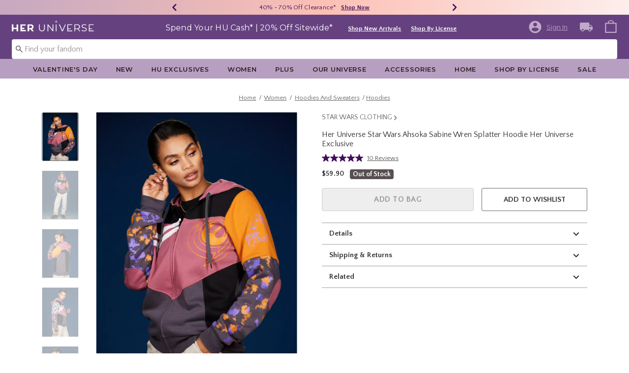

--- FILE ---
content_type: text/html;charset=UTF-8
request_url: https://www.heruniverse.com/product/her-universe-star-wars-ahsoka-sabine-wren-splatter-hoodie-her-universe-exclusive/20754814.html
body_size: 60915
content:
    


    



    



    



    


    


<!DOCTYPE html>
<html lang="">
<head>
<!--[if gt IE 9]><!-->
<script>//common/scripts.isml</script>
<script defer type="text/javascript" src="/on/demandware.static/Sites-Heruniverse-Site/-/default/v1768619589301/js/main.js"></script>

    
        <script defer type="text/javascript" src="/on/demandware.static/Sites-Heruniverse-Site/-/default/v1768619589301/js/productDetail.js"
            
            >
        </script>
    

    
        <script defer type="text/javascript" src="//apps.bazaarvoice.com/deployments/heruniverse/pdp/production/en_US/bv.js"
            
            >
        </script>
    

    
        <script defer type="text/javascript" src="/on/demandware.static/Sites-Heruniverse-Site/-/default/v1768619589301/js/pdpSummary.js"
            
            >
        </script>
    

<script type="text/javascript">
    window.gCaptchaCallBackcaptchaContactUsEnabled = function () {
        var key = document.querySelector('.captchaKey').value;
        var contactUsCaptcha = document.querySelector('#captchaContactUsEnabled');
        if (contactUsCaptcha) {
            var widgetContactUs = window.grecaptcha.render('captchaContactUsEnabled', {
                sitekey: key,
                theme: 'light'
            });
            window.widgetContactUs = widgetContactUs;
        }
    };
    window.gCaptchaCallBackcaptchaEmailSignupFooterEnabled = function () {
        var key = document.querySelector('.captchaKey').value;
        var footerCaptcha = document.querySelector('#captchaEmailSignupFooterEnabled');
        if (footerCaptcha) {
            var widgetFooter = window.grecaptcha.render('captchaEmailSignupFooterEnabled', {
                sitekey: key,
                theme: 'light'
            });
            window.widgetFooter = widgetFooter;
        }
    };
    window.gCaptchaCallBackcaptchaEmailSignupPopupEnabled = function () {
        var key = document.querySelector('.captchaKey').value;
        var popupCaptcha = document.querySelector('#captchaEmailSignupPopupEnabled');
        if (popupCaptcha) {
            var widgetPopup = window.grecaptcha.render('captchaEmailSignupPopupEnabled', {
                sitekey: key,
                theme: 'light'
            });
            window.widgetPopup = widgetPopup;
        }
    };
    window.gCaptchaCallBackcaptchaResetPwdFormEnabled = function () {
        var key = document.querySelector('.captchaKey').value;
        var resetPasswordFormCaptcha = document.querySelector('#captchaResetPwdFormEnabled');
        if (resetPasswordFormCaptcha) {
            var widgetResetPwdFormCaptcha = window.grecaptcha.render('captchaResetPwdFormEnabled', {
                sitekey: key,
                theme: 'light'
            });
            window.widgetResetPasswordFormCaptcha = widgetResetPwdFormCaptcha;
        }
    };
    window.gCaptchaCallBackcaptchaReqResetPwdEnabled = function () {
        var key = document.querySelector('.captchaKey').value;
        var resetPasswordCaptcha = document.querySelector('#captchaReqResetPwdEnabled');
        if (resetPasswordCaptcha) {
            var widgetResetCaptcha = window.grecaptcha.render('captchaReqResetPwdEnabled', {
                sitekey: key,
                theme: 'light'
            });
            window.widgetResetCaptcha = widgetResetCaptcha;
        }
    };
    window.gCaptchaCallBackcaptchaOrderStatusEnabled = function () {
        var key = document.querySelector('.captchaKey').value;
        var orderStatusCaptcha = document.querySelector('#captchaOrderStatusEnabled');
        if (orderStatusCaptcha) {
            var widgetOrderStatus = window.grecaptcha.render('captchaOrderStatusEnabled', {
                sitekey: key,
                theme: 'light'
            });
            window.widgetOrderStatus = widgetOrderStatus;
        }
    };
    window.gCaptchaCallBackgcaptchaGiftCardEnabled = function () {
        var key = document.querySelector('.captchaKey').value;
        var orderStatusCaptcha = document.querySelector('#captchaGiftCardEnabled');
        if (orderStatusCaptcha) {
            var widgetGiftCard = window.grecaptcha.render('captchaGiftCardEnabled', {
                sitekey: key,
                theme: 'light'
            });
            window.widgetGiftCard = widgetGiftCard;
        }
    };
    window.gCaptchaCallBackcaptchaLoginEnabled = function () {
    };
    window.gCaptchaCallBackcaptchaGCRedeemEnabled = function () {
    };
</script>



<!--<![endif]-->
<meta charset=UTF-8>

<meta http-equiv="x-ua-compatible" content="ie=edge">

<meta name="viewport" content="width=device-width, initial-scale=1">





    
        
        
        
            <title>Her Universe Star Wars Ahsoka Sabine Wren Splatter Hoodie Her Universe Exclusive | Her Universe</title>
        
    




    <!-- OneTrust Cookies Consent Notice start for heruniverse.com -->

<script src="https://cdn.cookielaw.org/scripttemplates/otSDKStub.js"  type="text/javascript" charset="UTF-8" data-domain-script="cbb27cf0-9fa5-4063-b938-41e04d192450" ></script>
<script type="text/javascript">
function OptanonWrapper() { }
</script>
<!-- OneTrust Cookies Consent Notice end for heruniverse.com -->
<script type="text/javascript">
    window.setTimeout(function() {
        if(document.getElementsByClassName("save-preference-btn-handler").length > 0) {
            console.log('OTPC Extension Loaded');
            var otSaveBtn = document.getElementsByClassName("save-preference-btn-handler")[0];
            var otRejectBtn = document.getElementsByClassName("ot-pc-refuse-all-handler")[0];
            if(otSaveBtn){
                otSaveBtn.addEventListener('click', function() {
                    setTimeout(function() {
                        window.location.reload();
                    }, 1000); //quick timeout so that the consent receipt can be sent and the cookie can be updated
                });
            }
            if(otRejectBtn){
                otRejectBtn.addEventListener('click', function() {
                    setTimeout(function() {
                        window.location.reload();
                    }, 1000); //quick timeout so that the consent receipt can be sent and the cookie can be updated
                });
            }
        }
    }, 6500);
</script>














    
    
    <meta name="description" content="Shop at Her Universe &ndash; the go-to store for cute, unique pop culture outfits that lets every fan express their style with fashion-forward, fandom-inspired designs."/>



    <meta name="keywords" content="Commerce Cloud Storefront Reference Architecture"/>


<link rel="icon" type="image/svg+xml" href="/on/demandware.static/Sites-Heruniverse-Site/-/default/dw246df1a6/images/favicons/hu-favicon.svg" />

<link rel="alternate icon" href="https://www.heruniverse.com/favicon.ico" />

<link rel="stylesheet" href="/on/demandware.static/Sites-Heruniverse-Site/-/default/v1768619589301/css/global.css" />

    <link rel="stylesheet" href="/on/demandware.static/Sites-Heruniverse-Site/-/default/v1768619589301/css/product/detail.css"  />



    <meta name="google-site-verification" content="q7ltrJ4L-Xs0ZukXRimtbAG_ZWR2VD_PsfIJwSGYXks" />










<link rel="canonical" href="https://www.heruniverse.com/product/her-universe-star-wars-ahsoka-sabine-wren-splatter-hoodie-her-universe-exclusive/20754814.html"/>

<script type="text/javascript">//<!--
/* <![CDATA[ (head-active_data.js) */
var dw = (window.dw || {});
dw.ac = {
    _analytics: null,
    _events: [],
    _category: "",
    _searchData: "",
    _anact: "",
    _anact_nohit_tag: "",
    _analytics_enabled: "true",
    _timeZone: "US/Pacific",
    _capture: function(configs) {
        if (Object.prototype.toString.call(configs) === "[object Array]") {
            configs.forEach(captureObject);
            return;
        }
        dw.ac._events.push(configs);
    },
	capture: function() { 
		dw.ac._capture(arguments);
		// send to CQ as well:
		if (window.CQuotient) {
			window.CQuotient.trackEventsFromAC(arguments);
		}
	},
    EV_PRD_SEARCHHIT: "searchhit",
    EV_PRD_DETAIL: "detail",
    EV_PRD_RECOMMENDATION: "recommendation",
    EV_PRD_SETPRODUCT: "setproduct",
    applyContext: function(context) {
        if (typeof context === "object" && context.hasOwnProperty("category")) {
        	dw.ac._category = context.category;
        }
        if (typeof context === "object" && context.hasOwnProperty("searchData")) {
        	dw.ac._searchData = context.searchData;
        }
    },
    setDWAnalytics: function(analytics) {
        dw.ac._analytics = analytics;
    },
    eventsIsEmpty: function() {
        return 0 == dw.ac._events.length;
    }
};
/* ]]> */
// -->
</script>
<script type="text/javascript">//<!--
/* <![CDATA[ (head-cquotient.js) */
var CQuotient = window.CQuotient = {};
CQuotient.clientId = 'bbpf-Heruniverse';
CQuotient.realm = 'BBPF';
CQuotient.siteId = 'Heruniverse';
CQuotient.instanceType = 'prd';
CQuotient.locale = 'default';
CQuotient.fbPixelId = '__UNKNOWN__';
CQuotient.activities = [];
CQuotient.cqcid='';
CQuotient.cquid='';
CQuotient.cqeid='';
CQuotient.cqlid='';
CQuotient.apiHost='api.cquotient.com';
/* Turn this on to test against Staging Einstein */
/* CQuotient.useTest= true; */
CQuotient.useTest = ('true' === 'false');
CQuotient.initFromCookies = function () {
	var ca = document.cookie.split(';');
	for(var i=0;i < ca.length;i++) {
	  var c = ca[i];
	  while (c.charAt(0)==' ') c = c.substring(1,c.length);
	  if (c.indexOf('cqcid=') == 0) {
		CQuotient.cqcid=c.substring('cqcid='.length,c.length);
	  } else if (c.indexOf('cquid=') == 0) {
		  var value = c.substring('cquid='.length,c.length);
		  if (value) {
		  	var split_value = value.split("|", 3);
		  	if (split_value.length > 0) {
			  CQuotient.cquid=split_value[0];
		  	}
		  	if (split_value.length > 1) {
			  CQuotient.cqeid=split_value[1];
		  	}
		  	if (split_value.length > 2) {
			  CQuotient.cqlid=split_value[2];
		  	}
		  }
	  }
	}
}
CQuotient.getCQCookieId = function () {
	if(window.CQuotient.cqcid == '')
		window.CQuotient.initFromCookies();
	return window.CQuotient.cqcid;
};
CQuotient.getCQUserId = function () {
	if(window.CQuotient.cquid == '')
		window.CQuotient.initFromCookies();
	return window.CQuotient.cquid;
};
CQuotient.getCQHashedEmail = function () {
	if(window.CQuotient.cqeid == '')
		window.CQuotient.initFromCookies();
	return window.CQuotient.cqeid;
};
CQuotient.getCQHashedLogin = function () {
	if(window.CQuotient.cqlid == '')
		window.CQuotient.initFromCookies();
	return window.CQuotient.cqlid;
};
CQuotient.trackEventsFromAC = function (/* Object or Array */ events) {
try {
	if (Object.prototype.toString.call(events) === "[object Array]") {
		events.forEach(_trackASingleCQEvent);
	} else {
		CQuotient._trackASingleCQEvent(events);
	}
} catch(err) {}
};
CQuotient._trackASingleCQEvent = function ( /* Object */ event) {
	if (event && event.id) {
		if (event.type === dw.ac.EV_PRD_DETAIL) {
			CQuotient.trackViewProduct( {id:'', alt_id: event.id, type: 'raw_sku'} );
		} // not handling the other dw.ac.* events currently
	}
};
CQuotient.trackViewProduct = function(/* Object */ cqParamData){
	var cq_params = {};
	cq_params.cookieId = CQuotient.getCQCookieId();
	cq_params.userId = CQuotient.getCQUserId();
	cq_params.emailId = CQuotient.getCQHashedEmail();
	cq_params.loginId = CQuotient.getCQHashedLogin();
	cq_params.product = cqParamData.product;
	cq_params.realm = cqParamData.realm;
	cq_params.siteId = cqParamData.siteId;
	cq_params.instanceType = cqParamData.instanceType;
	cq_params.locale = CQuotient.locale;
	
	if(CQuotient.sendActivity) {
		CQuotient.sendActivity(CQuotient.clientId, 'viewProduct', cq_params);
	} else {
		CQuotient.activities.push({activityType: 'viewProduct', parameters: cq_params});
	}
};
/* ]]> */
// -->
</script>
<!-- Demandware Apple Pay -->

<style type="text/css">ISAPPLEPAY{display:inline}.dw-apple-pay-button,.dw-apple-pay-button:hover,.dw-apple-pay-button:active{background-color:black;background-image:-webkit-named-image(apple-pay-logo-white);background-position:50% 50%;background-repeat:no-repeat;background-size:75% 60%;border-radius:5px;border:1px solid black;box-sizing:border-box;margin:5px auto;min-height:30px;min-width:100px;padding:0}
.dw-apple-pay-button:after{content:'Apple Pay';visibility:hidden}.dw-apple-pay-button.dw-apple-pay-logo-white{background-color:white;border-color:white;background-image:-webkit-named-image(apple-pay-logo-black);color:black}.dw-apple-pay-button.dw-apple-pay-logo-white.dw-apple-pay-border{border-color:black}</style>


    <script type="application/ld+json">
        [{"@context":"http://schema.org/","@type":"ProductGroup","@id":"https://www.heruniverse.com/product/her-universe-star-wars-ahsoka-sabine-wren-splatter-hoodie-her-universe-exclusive/20754814.html","name":"Her Universe Star Wars Ahsoka Sabine Wren Splatter Hoodie Her Universe Exclusive","description":"Her Universe Star Wars Ahsoka Sabine Wren Splatter Hoodie Her Universe Exclusive","brand":{"@type":"Brand","name":"HUNIVERS"},"url":"https://www.heruniverse.com/product/her-universe-star-wars-ahsoka-sabine-wren-splatter-hoodie-her-universe-exclusive/20754814.html","productGroupID":"20754814","image":"https://cdn.media.amplience.net/s/hottopic/20754814_hi","variesBy":["https://schema.org/color","https://schema.org/size"],"hasVariant":[{"@type":"Product","sku":"20754815","name":"Her Universe Star Wars Ahsoka Sabine Wren Splatter Hoodie Her Universe Exclusive","description":"Her Universe Star Wars Ahsoka Sabine Wren Splatter Hoodie Her Universe Exclusive","image":"https://cdn.media.amplience.net/s/hottopic/20754814_hi","color":"MULTI","size":"XS","offers":{"url":"https://www.heruniverse.com/product/her-universe-star-wars-ahsoka-sabine-wren-splatter-hoodie-her-universe-exclusive/20754815.html","@type":"Offer","priceCurrency":"USD","price":59.9,"availability":"http://schema.org/OutOfStock"}},{"@type":"Product","sku":"20754816","name":"Her Universe Star Wars Ahsoka Sabine Wren Splatter Hoodie Her Universe Exclusive","description":"Her Universe Star Wars Ahsoka Sabine Wren Splatter Hoodie Her Universe Exclusive","image":"https://cdn.media.amplience.net/s/hottopic/20754814_hi","color":"MULTI","size":"SM","offers":{"url":"https://www.heruniverse.com/product/her-universe-star-wars-ahsoka-sabine-wren-splatter-hoodie-her-universe-exclusive/20754816.html","@type":"Offer","priceCurrency":"USD","price":59.9,"availability":"http://schema.org/OutOfStock"}},{"@type":"Product","sku":"20754817","name":"Her Universe Star Wars Ahsoka Sabine Wren Splatter Hoodie Her Universe Exclusive","description":"Her Universe Star Wars Ahsoka Sabine Wren Splatter Hoodie Her Universe Exclusive","image":"https://cdn.media.amplience.net/s/hottopic/20754814_hi","color":"MULTI","size":"MD","offers":{"url":"https://www.heruniverse.com/product/her-universe-star-wars-ahsoka-sabine-wren-splatter-hoodie-her-universe-exclusive/20754817.html","@type":"Offer","priceCurrency":"USD","price":59.9,"availability":"http://schema.org/OutOfStock"}},{"@type":"Product","sku":"20754818","name":"Her Universe Star Wars Ahsoka Sabine Wren Splatter Hoodie Her Universe Exclusive","description":"Her Universe Star Wars Ahsoka Sabine Wren Splatter Hoodie Her Universe Exclusive","image":"https://cdn.media.amplience.net/s/hottopic/20754814_hi","color":"MULTI","size":"LG","offers":{"url":"https://www.heruniverse.com/product/her-universe-star-wars-ahsoka-sabine-wren-splatter-hoodie-her-universe-exclusive/20754818.html","@type":"Offer","priceCurrency":"USD","price":59.9,"availability":"http://schema.org/OutOfStock"}},{"@type":"Product","sku":"20754819","name":"Her Universe Star Wars Ahsoka Sabine Wren Splatter Hoodie Her Universe Exclusive","description":"Her Universe Star Wars Ahsoka Sabine Wren Splatter Hoodie Her Universe Exclusive","image":"https://cdn.media.amplience.net/s/hottopic/20754814_hi","color":"MULTI","size":"XL","offers":{"url":"https://www.heruniverse.com/product/her-universe-star-wars-ahsoka-sabine-wren-splatter-hoodie-her-universe-exclusive/20754819.html","@type":"Offer","priceCurrency":"USD","price":59.9,"availability":"http://schema.org/OutOfStock"}},{"@type":"Product","sku":"20754820","name":"Her Universe Star Wars Ahsoka Sabine Wren Splatter Hoodie Her Universe Exclusive","description":"Her Universe Star Wars Ahsoka Sabine Wren Splatter Hoodie Her Universe Exclusive","image":"https://cdn.media.amplience.net/s/hottopic/20754814_hi","color":"MULTI","size":"2X","offers":{"url":"https://www.heruniverse.com/product/her-universe-star-wars-ahsoka-sabine-wren-splatter-hoodie-her-universe-exclusive/20754820.html","@type":"Offer","priceCurrency":"USD","price":59.9,"availability":"http://schema.org/OutOfStock"}},{"@type":"Product","sku":"20754821","name":"Her Universe Star Wars Ahsoka Sabine Wren Splatter Hoodie Her Universe Exclusive","description":"Her Universe Star Wars Ahsoka Sabine Wren Splatter Hoodie Her Universe Exclusive","image":"https://cdn.media.amplience.net/s/hottopic/20754814_hi","color":"MULTI","size":"3X","offers":{"url":"https://www.heruniverse.com/product/her-universe-star-wars-ahsoka-sabine-wren-splatter-hoodie-her-universe-exclusive/20754821.html","@type":"Offer","priceCurrency":"USD","price":59.9,"availability":"http://schema.org/OutOfStock"}}]}, {"@context":"http://schema.org/","@type":"BreadcrumbList","itemListElement":[{"@type":"ListItem","position":1,"name":"Home","item":"https://www.heruniverse.com"},{"@type":"ListItem","position":2,"name":"Women","item":"https://www.heruniverse.com/women/"},{"@type":"ListItem","position":3,"name":"Hoodies And Sweaters","item":"https://www.heruniverse.com/women/hoodies-and-sweaters/"},{"@type":"ListItem","position":4,"name":"Hoodies","item":"https://www.heruniverse.com/women/hoodies-and-sweaters/hoodies/"}]}]
    </script>


</head>
<body>

<div class="page" data-action="Product-Show" data-querystring="pid=20754814" >
<div class="dark-body"></div>



<header class="header header-wrapper search-main-home-head">
    <input type="hidden" name="captchaKey" class="captchaKey" value="6LdasBsTAAAAAJ2ZY_Z60WzgpRRgZVKXnqoad77Y">
    <a href="#maincontent" class="skip" aria-label="Skip to main content">Skip to main content</a>
<a href="#footercontent" class="skip" aria-label="Skip to footer content">Skip to footer content</a>

    <nav class="headerMain-nav">
        <div class="header-top__wrapper js-header">

                <div class="header_topcontainer no-gutters justify-content-between">

                    
                    <div id="header-eyebrow" class="header-top__eyebrow d-flex col-12 justify-content-center align-items-center mt-0 px-0 ">
                        <div class="header-top__eyebrow-desktop">
                            
	 


	

<div class="html-slot-container toggleExpandContent">


<style>
	/* eyebrow banner background color setup here */
	.eyebrow-banner-background {
	   background: linear-gradient(90deg, #C6A8C0 0%, #FCC0B5 52.08%, #FCEEED 100%);
	}

	/* eyebrow banner arrow(Carats) color setup here */
	.header-top__eyebrow-desktop .eyebrow-banner-background .slick-arrow svg {
	   fill: #420D59;
	}

	/* eyebrow banner text color setup here */
	.header-top__eyebrow-desktop .eyebrow-banner-background .carousel-eyebrow-item p {
	   color: #420D59;
	}

	/* eyebrow banner link(shop now) color setup here */
	div.header-top__eyebrow-desktop .header-eyebrow-message .carousel-eyebrow-item a {
	   color: #420D59;
       font-size: 12px;
       font-family:'Quattrocento Sans', sans-serif;
	}
	.header-top__eyebrow-desktop .header-eyebrow-message .carousel-eyebrow-item  p {
		display: block;
		white-space: nowrap;
		overflow: hidden;
		text-overflow: ellipsis;
		font-size: 13px;
		font-weight: 400;
		line-height: 16px;
		text-transform: capitalize;
                font-family: 'Quattrocento Sans', sans-serif;
	}

	.header-top__eyebrow-desktop .carousel-eyebrow-item {
		transition: transform 2.6s ease-in-out;
	}

	.header-eyebrow-message .carousel-eyebrow {
		width: 100%;
		margin: 0 auto;
		max-width: 600px;

		@media (max-width: 767px) {
			width: 100%;
			max-width: 100%;
		}
	}
	.header-top__eyebrow-desktop .header-eyebrow-message .carousel-eyebrow-item  a {
                 font-weight:600;
                font-size:13px;
	}
	
        .carousel-eyebrow-inner{
          display: flex;
          align-items: center;
        }
     
	.header-eyebrow-message .slick-arrow {
		font-size: 30px;
        line-height: 0;
		cursor: pointer;
				background: transparent;
                border: 0;						
                @media (max-width: 767px) {
                      padding-left: 10px;
                      padding-right: 10px;
                    
                }
	} 
   .header-top__eyebrow-desktop{
            padding: 0;
    }

</style>
                

<div class="header-eyebrow-message eyebrow-banner-background">
	<div id="eyebrow-banner eyebrow" class="carousel-eyebrow slide" data-ride="carousel-eyebrow" data-interval="3000">
		<div class="carousel-eyebrow-inner " role="toolbar">
			<div class="carousel-eyebrow-item link-text text-center px-4 py-2 active">
                <p class="text-center mb-0">
                40% - 70% Off Clearance* &nbsp;
                <span>
                <a class="text--reg" aria-label="40% - 70% Off Clearance"
					href="/sale/?cm_sp=Homepage-_-Eyebrow-_-40To70OffClearance" target="_blank" title="Shop Now"
					alt="Shop Now">
						Shop Now
					</a></span></p>
            </div>
      <div class="carousel-eyebrow-item link-text text-center px-4 py-2 active">
                <p class="text-center mb-0">
                Free Shipping With $75 Purchase* &nbsp;
                <span>
                <a class="text--reg" aria-label="Free Shipping With $75 Purchase"
					href="/shop-by-license/?cm_sp=Homepage-_-Eyebrow-_-Shipping" target="_blank" title="Shop Now"
					alt="Shop Now">
						Shop Now
					</a></span></p>
            </div>
		</div>
	</div>
</div>


</div> 
	
                        </div>
                        <div class="header-top__eyebrow-mobile">
                            
	 


	

<div class="html-slot-container toggleExpandContent">


<style>
	/* eyebrow banner background color setup here */
    @media (max-width: 992px){
        .eyebrow-banner-background {
        background: linear-gradient(90deg, #C6A8C0 0%, #FCC0B5 52.08%, #FCEEED 100%);
        }

        /* eyebrow banner arrow(Carats) color setup here */
        .header-top__eyebrow-mobile .eyebrow-banner-background .slick-arrow svg {
        fill: #420D59;
        }

        /* eyebrow banner text color setup here */
        .header-top__eyebrow-mobile .eyebrow-banner-background .carousel-eyebrow-item p {
        color: #420D59;
        }

        /* eyebrow banner link(shop now) color setup here */
        div.header-top__eyebrow .header-top__eyebrow-desktop .header-eyebrow-message a, 
        div.header-top__eyebrow .header-top__eyebrow-mobile .header-eyebrow-message a {
        color: #420D59;
        font-size: 13px; 
        font-weight: 600;
        }
        .header-top__eyebrow-mobile .header-eyebrow-message p {
            display: block;
            white-space: nowrap;
            overflow: hidden;
            text-overflow: ellipsis;
            font-size: 13px;
            line-height: 16px;
            font-family:'Quattrocento Sans', sans-serif;
        }

        .header-top__eyebrow-mobile .carousel-eyebrow-item {
            transition: transform 2.6s ease-in-out;
        }

        .header-eyebrow-message .carousel-eyebrow {
            width: 100%;
            margin: 0 auto;
            max-width: 600px;
        }
        .header-top__eyebrow-mobile .header-eyebrow-message a {
                    font-weight:bold;
                    font-family:'Quattrocento Sans', sans-serif;
                    font-size:13px;
        }
        
            .carousel-eyebrow-inner{
            display: flex;
            align-items: center;
            }
        

    .header-top__eyebrow-mobile {
                padding: 0;
        }
    .header-top__eyebrow{
    padding:0;
    }
    }
    @media (max-width: 767px) {
        #header-eyebrow{
            height:28px;
        }
        .header-eyebrow-message .carousel-eyebrow {
            width: 100%;
            max-width: 100%;
        }
        .header-eyebrow-message .slick-arrow {
            padding-left: 10px;
            padding-right: 10px;
        }
    }
</style>
                

<div class="header-eyebrow-message eyebrow-banner-background d-lg-none">
	<div id="eyebrow-banner eyebrow" class="carousel-eyebrow slide" data-ride="carousel-eyebrow" data-interval="3000">
		<div class="carousel-eyebrow-inner " role="toolbar">
      <div class="carousel-eyebrow-item link-text text-center px-4 py-2 active">
        <p class="text-center mb-0">
                    40% - 70% Off Clearance* &nbsp;
                    <span>
                    <a class="text--reg" aria-label="40% - 70% Off Clearance"
					href="/sale/?cm_sp=Homepage-_-Eyebrow-_-40To70OffClearance" title="Shop Now"
					alt="Shop Now">
						Shop Now
  </a></span></p>
    </div>
			<div class="carousel-eyebrow-item link-text text-center px-4 py-2 active">
                <p class="text-center mb-0">
            Free Shipping Over $75* &nbsp;
                    <span>
                    <a class="text--reg" aria-label="Free Shipping With $75 Purchase"
					href="/shop-by-license/?cm_sp=Homepage-_-Eyebrow-_-Shipping" title="Shop Now"
					alt="Shop Now">
						Shop Now
					</a></span></p>
            </div>
		</div>
	</div>
</div>


</div> 
	
                        </div>
                    </div>

                    <div class="navbar-menu-logo-cart d-flex justify-content-center w-100 px-2 px-md-3 px-lg-0  py-md-1 py-lg-0">
                        <div class="navbar-toggler mobile-nav d-lg-none  py-md-2 mt-md-0 col-1 mobile-middle--flex-1 mr-auto" role="button" tabindex="0" type="button" aria-label="Toggle navigation">
                        
                            
                                <div class="mobile-nav__icon-wrapper d-flex justify-content-start pl-2">
                                <input id="navi-toggle" type="checkbox" class="js-mobile-nav-toggle mobile-nav__checkbox push-menu__checkbox">
                                <label for="navi-toggle" class="mobile-nav__button m-0 p-0">
                                    <span></span>
                                    <span></span>
                                    <span></span>
                                    <span></span>
                                </label>
                            </div>
                                                        
                            
                        </div>
                        <div class="header-container-max js_header-container-max">
                            <div class="primary-logo d-flex  align-items-center col-lg-4 justify-content-lg-start pl-lg-4 pl-1 py-md-0 py-2 mb-lg-0 mb-1">
                                <a class="logo-home py-lg-0 mb-lg-1 py-1" href="/hpredirect">
<span class="sr-only">Redirect to Her Universe Home Page</span>
    <picture class="logo-picture">
            <img class="hidden-md-down" src="/on/demandware.static/Sites-Heruniverse-Site/-/default/dw0f8b66c3/images/heruniverse-logo.svg"
                alt="Her Universe" />
            <source media="(min-width: 768px)" srcset="/on/demandware.static/Sites-Heruniverse-Site/-/default/dw0f8b66c3/images/heruniverse-logo.svg" alt="Her Universe" />
            <img class="d-lg-none" src="/on/demandware.static/Sites-Heruniverse-Site/-/default/dw0f8b66c3/images/heruniverse-logo.svg"
                alt="Her Universe" />
    </picture>
</a>
<a class="logo-home-minified py-lg-2" href="/hpredirect" style="display: none;">
    <picture class="logo-picture-minified">            
            <img class="d-lg-none d-md-none" src="/on/demandware.static/Sites-Heruniverse-Site/-/default/dw37de6003/images/HU-logo-minified.svg" alt="Her Universe"/>
            <img class="d-none d-md-block d-lg-none logo-tablet" src="/on/demandware.static/Sites-Heruniverse-Site/-/default/dw0f8b66c3/images/heruniverse-logo.svg" alt="Her Universe" style="width: 168px; height: 24px;"/>
    </picture>
</a>
                            </div>

                            <div class="d-none d-lg-block w-100 col-xl-6 col-lg-6">
                                



<div class="header-bottom header-bottom-desktop w-100 p-0 mx-0 position-relative" role="banner">
    <div class="header-bottom__banner d-flex justify-content-center position-relative">
        <div class="w-100 content desktop d-lg-block d-none">
            
	 


	

<div class="html-slot-container toggleExpandContent">


<div class="html-slot-container">
  <!-- Countdown Timer Non Black Background Non White Text -->
  <!--CountDown Timer Black Background / White Text-->
  <style type="text/css">
    #clockdiv {
      background-color:#664180;
      border: none;
    }

    #clockdiv .promo-msg {
        color: #ffffff;
      font-family: 'Montserrat', sans-serif;
    }
 #clockdiv .details  a{
  font-family: 'Quattrocento Sans' ,sans-serif;
 text-decoration:underline;
font-size:13px;
font-weight: 600;
}
    #clockdiv .promo-msg {
      font-size: 16px;
      font-weight:normal;
      text-decoration: none;
    }
    
    #clockdiv .global-msg {
        max-width: fit-content !important;
    }

    #clockdiv .promo-msg a:hover {
      text-decoration: none!important;
    }

    #clockdiv .time .hours,
    #clockdiv .time .minutes,
    #clockdiv .time .seconds,
    #clockdiv .colon p {
      font-size: 24px;
      color: #ffffff;
     font-weight:bold;
     font-family: 'Quattrocento Sans' ,  sans-serif;;
    }

    #clockdiv .time .timeLabel {
      font-size: 24px;
      color: #666666;
    }

    @media only screen and (max-width: 991px) {
      #clockdiv {
      background-color: #C0A9C8;
     
    }

    #clockdiv .time .hours,
    #clockdiv .time .minutes,
    #clockdiv .time .seconds,
    #clockdiv .colon p {
      font-size: 27px;
      color: #333333;
     font-weight:bold;
    }
      #clockdiv .promo-msg {
        font-size: 14px;
        font-weight: bold;
        text-decoration: none;
       color: #333333;
      }

      #clockdiv .promo-msg a {
        font-size: 13px;
        font-weight: normal;
        text-decoration: underline;
      }

      #clockdiv .promo-msg a:hover {
        text-decoration: none!important;
      }
      #clockdiv .promo-msg a{
       color: #333333;
      }
    }
  </style>
  <!--DESKTOP-->
  <div class="container-fluid px-0 mb-lg-1 d-flex justify-content-center" id="clockdiv">
    <div class="row justify-content-center align-items-center py-lg-0 py-1">
        <div id="hupromoMessage" style="display: flex; align-items: center; justify-content: center;"> <!--Added div with ID="hupromoMessage"-->																																			 
      <div class="col-lg-auto col-xl-auto mb-lg-0 pt-2 global-msg">
        <p
          class="mb-0 text-center promo-msg"
        >
        Spend Your HU Cash* | 20% Off Sitewide*
        </p>
      </div>

      <div class="col-auto row pt-lg-2" id="timerDiv" tabindex="1">
        <div class="col-auto time px-1">
          <p class="hours mb-0 text-center font-weight-bold" style="line-height: 32px;">85</p>

        </div>

        <div class="col-auto colon px-0 mx-0">
          <p class="mb-0" style="line-height: 32px;">:</p>
        </div>

        <div class="col-auto time px-1">
          <p class="minutes mb-0 text-center font-weight-bold" style="line-height: 32px;">01</p>

        </div>

        <div class="col-auto colon px-0 mx-0">
          <p class="mb-0" style="line-height: 32px;">:</p>
        </div>

        <div class="col-auto time px-1">
          <p class="seconds mb-0 text-center font-weight-bold" style="line-height: 32px;">17</p>

         
        </div>
      </div>
    </div>								   
  <div class="details d-lg-block px-lg-2 pt-lg-2">
<a class="px-2 p" aria-labelledby="hupromoMessage" alt="20% Off Sitewide" href="/new/?cm_sp=Homepage-_-GlobalBanner-_-ShopNewArrivals" style="text-decoration: underline;" title="Shop New Arrivals"
            >Shop New Arrivals</a>
			<a class="px-2 p" aria-labelledby="hupromoMessage" alt="20% Off Sitewide" href="/shop-by-license/?cm_sp=Homepage-_-GlobalBanner-_-ShopByLicense" style="text-decoration: underline;" title="Shop By License"
            >Shop By License</a>
</div>
    </div>
  </div>
  <!--End CountDown--><!--START DESKTOP COUNTDOWN SCRIPT--><!--START DESKTOP COUNTDOWN SCRIPT-->
  <script>
    var runTimer;
    var deadline = "December 01 2025 23:59:59 UTC-0800";

    var countdownTimer = function (callback) {
      var t = Date.parse(deadline) - Date.parse(new Date());
      var seconds = Math.floor((t / 1000) % 60);
      var minutes = Math.floor((t / 1000 / 60) % 60);
      var hours = Math.floor(t / (1000 * 60 * 60));

      var clock = document.getElementById("clockdiv");
      var hoursSpan = clock.querySelector(".hours");
      var minutesSpan = clock.querySelector(".minutes");
      var secondsSpan = clock.querySelector(".seconds");

      hoursSpan.innerHTML = ("0" + hours).slice(-2);
      minutesSpan.innerHTML = ("0" + minutes).slice(-2);
      secondsSpan.innerHTML = ("0" + seconds).slice(-2);

      if (t <= 0) {
        document.getElementById("timerDiv").style.display = "none";
      } else {
        runTimer = requestAnimationFrame(countdownTimer);
      }
    };

    // request animation frame on render
    runTimer = requestAnimationFrame(countdownTimer);
  </script>
</div>


</div> 
	
        </div>
        
    </div>
</div>
                            </div>
                            <a href="#" class="d-flex d-lg-none ma-login ma-login__mobile" id="myaccount" aria-haspopup="true" data-toggle="modal" data-target="#accountModal" role="button" aria-label="My Account" title="My Account">
                                <div class="user-badge__mobile user-badge"></div>
                            </a>
                            <div class="header-top__desktop-right d-flex justify-self-end align-self-center col-lg-xl-custom-3-1 justify-content-lg-end pr-lg-3 justify-content-end" >
                                
                                
                                <div class="d-flex align-items-center justify-content-end">
                                    
                                        <div class="account-login pr-lg-4 mr-0">
                                            
 <input type="hidden" class = "refresh-csrf-token" name="csrf_token" value="cB9HBdgPiJRapM4vCjfsn9UtUYuFN2wC6KI4xjo_PTp-xL0hl_N5U93Xei_awUlIhJM8Oaj4Pg6KuGMDH16x19-fFWoJR5IhwhQ9gnDfkfgEpyWZXrLZTKdFAJ9NDy1bYTZJmyCb8GqHJhMeV0fk1HWnEEd50IiJ3vLChE5RSm8SusCaiNc="/>


    <div class="user d-flex">
        <a href="https://www.heruniverse.com/login" class="user-account ma-login ma-login__link" tabindex="0" data-toggle="" data-target="" role="button" aria-label="Login to your account" >
            <svg class="icon-account" data-name="Layer 1" xmlns="http://www.w3.org/2000/svg" viewBox="0 0 24 24">
    <defs><style>.outer{fill:none;}</style></defs>
    <title>Sign In/My Account</title>
    <path class="inner" d="M12,2A10,10,0,1,0,22,12,10,10,0,0,0,12,2Zm0,3A3,3,0,1,1,9,8,3,3,0,0,1,12,5Zm0,14.2A7.2,7.2,0,0,1,6,16c0-2,4-3.08,6-3.08S18,14,18,16A7.2,7.2,0,0,1,12,19.2Z"/><path class="outer" d="M0,0H24V24H0Z"/>
</svg>
            <div class="user-badge__desktop user-badge"></div>
            <span class="user-message sign-in-text hidden-md-down font-weight-normal">Sign In</span>
        </a>
    </div>

<div class="header-login-popup header-popup d-none">
    <div class="wishlist-login-popup">
    <p class="login-wishlist-text header-text pt-lg-1">
        Sign in to save products to your wishlist.
    </p>
    <div class="wishlist-login-button header-button px-lg-3">
        <a href="https://www.heruniverse.com/login" class="btn btn-secondary btn-block" role="button">     
            Sign In
        </a>
    </div>
    <div class="wishlist-create-account pt-2">
        <a href="/login?action=register" class="text-decoration-underline" role="button">
            Create an account
        </a>
    </div>
</div>
</div>
<div class="header-wishlist-popup header-popup d-none">
    <div class="wishlist-popup">
    <p class="wishlist-text header-text pt-lg-2">
        Added to wishlist!
    </p>
    <div class="wishlist-view-button header-button px-lg-2">
        <a href="/wishlist" class="btn btn-secondary btn-block" role="button">     
            View Wishlist
        </a>
    </div>
</div>
</div>
<script type="text/javascript">



window.PresaleToolResource = {"tooltipContent":"<p>Credit card charged once merchandise ships. Standard shipping rates apply. Will receive notice and opportunity to cancel if shipping delayed. Limitations apply if shipping delayed.</p>\r\n<br>\r\n<p>This is an estimated shipping date and subject to change due to possible manufacturer delays.</p>\r\n<br>\r\n<p>Presale/Backordered items do not qualify for Free Standard Shipping.</p>","tooltipContentStatus":true,"tooltipUrl":"https://www.heruniverse.com/presale-tooltip-details.html"};
(function(app){
window.Constants = {"AVAIL_STATUS_IN_STOCK":"IN_STOCK","AVAIL_STATUS_PREORDER":"PREORDER","AVAIL_STATUS_BACKORDER":"BACKORDER","AVAIL_STATUS_NOT_AVAILABLE":"NOT_AVAILABLE"};
window.Resources = {"I_AGREE":"I Agree","CLOSE":"Close","SHIP_QualifiesFor":"This shipment qualifies for","CC_LOAD_ERROR":"Couldn't load credit card!","REG_ADDR_ERROR":"Couldn't Load Address","VERIFY_TITLE":"Verify Your Address","BONUS_PRODUCT":"Bonus Product","BONUS_PRODUCTS":"Bonus Product(s)","SELECT_BONUS_PRODUCTS":"Select {0} Bonus Product(s)","SELECT_BONUS_PRODUCT":"Select","BONUS_PRODUCT_MAX":"The maximum number of bonus products have been selected.  Please remove one in order to add additional bonus products.","BONUS_PRODUCT_TOOMANY":"You have selected too many bonus products. Please change the quantity.","SIMPLE_SEARCH":"Enter Keyword or Item #","SUBSCRIBE_EMAIL_DEFAULT":"Email Address","CURRENCY_SYMBOL":"$","MISSINGVAL":"Please Enter {0}","SERVER_ERROR":"Server connection failed!","MISSING_LIB":"jQuery is undefined.","BAD_RESPONSE":"Bad response, Parser error","REQUIRED_FIELD":"This field is required.","INVALID_PHONE":"Please provide a valid phone number.","INVALID_EMAIL":"Please provide a valid email address.","REMOVE":"Remove","QTY":"Qty","EMPTY_IMG_ALT":"Remove","COMPARE_BUTTON_LABEL":"Compare Items","COMPARE_CONFIRMATION":"This will remove the first product added to compare.  Is that OK?","COMPARE_REMOVE_FAIL":"Unable to remove item from list","COMPARE_ADD_FAIL":"Unable to add item to list","ADD_TO_CART_FAIL":"Unable to add item '{0}' to cart ","REGISTRY_SEARCH_ADVANCED_CLOSE":"Close Advanced Search","GIFT_CERT_INVALID":"The entered gift card information is not valid.","GIFT_CERT_BALANCE":"Your current gift certificate balance is ","GIFT_CERT_AMOUNT_INVALID":"Gift Certificate can only be purchased with a minimum of 5 and maximum of 5000","GIFT_CERT_CODE_MISSING":"The entered gift card information is not valid.","GIFT_CERT_MISSING":"The entered gift card information is not valid.","GIFT_CERT_PIN_MISSING":"Please enter the PIN on the gift certificate.","INVALID_OWNER":"This appears to be a credit card number.  Please enter the name of the credit card owner.","INVALID_CARD_OWNER":"Please provide a Name On Card","INVALID_CARD_NUMBER":"Please provide a Card Number","INVALID_CVN_NUMBER":"Please provide a Security Code","INVALID_EXP_DATE":"Please provide an Expiration Date","INVALID_CHARACTERS":"These special characters are not allowed (!#$%^&*()_+).","INVALID_CHARACTERS_OR_NUMBERS":"Numbers and these special characters are not allowed (!#$%^&*()_+).","COUPON_CODE_MISSING":"Please Enter a Promo Code","COOKIES_DISABLED":"Your browser currently is not set to accept Cookies. Please turn it on or check if you have another program set to block cookies.","BML_AGREE_TO_TERMS":"You must agree to the terms and conditions","CHAR_LIMIT_MSG":"You have {0} characters left out of {1}","CONFIRM_DELETE":"Do you want to remove this {0}?","TITLE_GIFTREGISTRY":"gift registry","TITLE_ADDRESS":"address","TITLE_CREDITCARD":"credit card","SERVER_CONNECTION_ERROR":"Server connection failed!","IN_STOCK_DATE":"EXPECTED TO SHIP BY {0}","ITEM_STATUS_NOTAVAILABLE":"Out of stock","INIFINITESCROLL":"Show All","STORE_NEAR_YOU":"What's available at a store near you","SELECT_STORE":"Select Store","SELECTED_STORE":"Selected Store","PREFERRED_STORE":"Preferred Store","SET_PREFERRED_STORE":"Set Preferred Store","ENTER_ZIP":"Enter Zip Code","INVALID_ZIP":"Please enter a valid Zip Code","SEARCH":"Search","CHANGE_LOCATION":"Change Location","CONTINUE_WITH_STORE":"Continue with preferred store","CONTINUE":"Continue","SEE_MORE":"See More Stores","SEE_LESS":"See Less Stores","SIGNUP_PLACEHOLDER":"Enter Your Email","SIGNUP_INVALID_ADDRESS":"Please enter a valid email address.","SIGNUP_THANKS":"Thanks for signing up!","US_INVALID_ZIPCODE":"Zip code must be in 99999 or 99999-9999 format.","CA_INVALID_ZIPCODE":"Postal code must be in A9A 9A9 format.","INT_INVALID_ZIPCODE":"Zip code must contain only alphanumeric symbols and be 3-10 chars long. ","STORELOCATOR_MILES":"away","PLEACE_CHOOSE_STORE":"Please Choose a Store","INVALID_BIRTH_DATE":"The birthday entered cannot be a future date","MISMATCH_PASSWORD":"Does not match password","MISMATCH_EMAIL":"Please enter the same value again.","INVALID_FIRSTNAME_VALUE":"Please provide a valid First Name","INVALID_LASTNAME_VALUE":"Please provide a valid Last Name","INVALID_COUNTRY_VALUE":"Please select a valid Country","INVALID_ADDRESS_VALUE":"Please provide a valid Street Address","INVALID_CITY_VALUE":"Please provide a valid City","INVALID_STATE_VALUE":"Please select a valid State","INVALID_ZIP_VALUE":"Please provide a valid Zip Code","INVALID_PHONENUMBER_VALUE":"forms.address.phonenumber.invalid","INVALID_FIELD_VALUE":"Please enter a valid value","DELIVERY_STS":"Ready for pick up in 5-10 days","DELIVERY_UNAVAILABLE":"Unavailable","CHANGE_STORE":"View other stores","LIMITED_QUANTITY":"item(s) at selected store. Please adjust the quantity","STORE_UN_AVAILABLE_MSG":"One or more products in your bag is no longer available in the selected store for pickup and has been updated to ship it. You may review and choose a different store if any available to keep it store pickup.","ROUNDUP_APPLIED_AMT_MSG":"billing.yourdonationamt","CURBSIDE_NOTIFY_ERROR_MSG":"There was an error notifying the store. Please make sure you are connected to the internet and try again.","CURBSIDE_NOT_ALLOWED_ERROR_MSG":"Sorry, Curbside Pickup is not allowed at this time for this location. You can pick up your order at this location during these hours:  ","ESTIMATE_DELIVERY":"Estimated delivery for in-stock items:","SELECT_REGION":"Select...","INVALID_CREDITCARD_EXP_VALUE":"Please provide an Expiration Date","UNAVAILABLE_ONLINE":"Unavailable Online","SERVICE_ERR":"An error occurred while processing your request","ADDRESS_TWO":"Address Line 2","ADDRESS_LINE_TWO":"Address Line 2 (apt, unit, etc.)","ADDRESS_TWO_EXTRA":"apt, unit, etc.","PHONE_PLACEHOLDER":"(___) ___ - ____","ZIP_CODE_ERROR":"Please provide a ZIP Code","SECURITY_CODE_ERROR":"Please provide a Security Code","POSTAL_CODE_ERROR":"Please provide a Postal Code","ZIP_CODE_TEXT":"Zip Code","POSTAL_CODE_TEXT":"Postal Code","ADDBAG_CHECKOUT":"CHECKOUT","ADDBAG_LINK":"Shopping Bag","REVIEW_ORDER_TITLE":"Review Order","CHOOSE_STORE":"Try choosing another store.","MILES":"miles","SHIP_TO_ME":"Ship to Me","STORES_NOT_FOUND":"Please enter a different city and state or zip code and try again.","SUCCESS_STATUS_MESSAGE":"Item is added into the Shopping Bag successfully","HOT_CASH_LUNCH_MONEY":"account.rewards.history.hclm","IN_STOCK":"In Stock","QTY_IN_STOCK":"{0} Item(s) In Stock","PREORDER":"PRESALE","QTY_PREORDER":"{0} item(s) are available for pre-order.","REMAIN_PREORDER":"{0} item(s) will be coming soon and ready to ship. The remaining items are currently not available. Please adjust the quantity before checkout.","BACKORDER":"Backorder","QTY_BACKORDER":"Backorder {0} item(s)","REMAIN_BACKORDER":"{0} item(s) will be coming soon and ready to ship. The remaining items are currently not available. Please adjust the quantity before checkout.","NOT_AVAILABLE":"Out of stock","REMAIN_NOT_AVAILABLE":"{0} items are in stock and ready to ship. The remaining items are currently not available. Please adjust the quantity before checkout."};
window.Urls = {"appResources":"https://www.heruniverse.com/on/demandware.store/Sites-Heruniverse-Site/default/Resources-Load","pageInclude":"https://www.heruniverse.com/on/demandware.store/Sites-Heruniverse-Site/default/Page-Include","continueUrl":"https://www.heruniverse.com/on/demandware.store/Sites-Heruniverse-Site/default/Account-Header","staticPath":"https://www.heruniverse.com/on/demandware.static/Sites-Heruniverse-Site/-/default/v1768619589301/","addGiftCert":"https://www.heruniverse.com/giftcertpurchase","minicartGC":"https://www.heruniverse.com/on/demandware.store/Sites-Heruniverse-Site/default/GiftCert-ShowMiniCart","addProduct":"https://www.heruniverse.com/on/demandware.store/Sites-Heruniverse-Site/default/Cart-AddProduct","minicart":"https://www.heruniverse.com/on/demandware.store/Sites-Heruniverse-Site/default/Cart-MiniAddProduct","cartShow":"https://www.heruniverse.com/cart","giftRegAdd":"https://www.heruniverse.com/on/demandware.store/Sites-Heruniverse-Site/default/Address-GetAddressDetails?addressID=","paymentsList":"https://www.heruniverse.com/wallet","addressesList":"https://www.heruniverse.com/addressbook","wishlistAddress":"https://www.heruniverse.com/on/demandware.store/Sites-Heruniverse-Site/default/Wishlist-SetShippingAddress","deleteAddress":"https://www.heruniverse.com/on/demandware.store/Sites-Heruniverse-Site/default/Address-Delete","getProductUrl":"https://www.heruniverse.com/on/demandware.store/Sites-Heruniverse-Site/default/Product-Show","getBonusProducts":"https://www.heruniverse.com/on/demandware.store/Sites-Heruniverse-Site/default/Product-GetBonusProducts","addBonusProduct":"https://www.heruniverse.com/on/demandware.store/Sites-Heruniverse-Site/default/Cart-AddBonusProduct","getSetItem":"https://www.heruniverse.com/on/demandware.store/Sites-Heruniverse-Site/default/Product-GetSetItem","productDetail":"https://www.heruniverse.com/on/demandware.store/Sites-Heruniverse-Site/default/Product-Detail","getAvailability":"https://www.heruniverse.com/on/demandware.store/Sites-Heruniverse-Site/default/Product-GetAvailability","getVariationsUrl":"https://www.heruniverse.com/on/demandware.store/Sites-Heruniverse-Site/default/Product-Variation","getVariationsUrlControllers":"https://www.heruniverse.com/on/demandware.store/Sites-Heruniverse-Site/default/ProductMain-Variation","removeImg":"https://www.heruniverse.com/on/demandware.static/Sites-Heruniverse-Site/-/default/v1768619589301/images/interface/icon_remove.gif","searchsuggest":"https://www.heruniverse.com/on/demandware.store/Sites-Heruniverse-Site/default/Search-GetSuggestions","productNav":"https://www.heruniverse.com/on/demandware.store/Sites-Heruniverse-Site/default/Product-Productnav","summaryRefreshURL":"https://www.heruniverse.com/on/demandware.store/Sites-Heruniverse-Site/default/COBilling-UpdateSummary","billingSelectCC":"https://www.heruniverse.com/on/demandware.store/Sites-Heruniverse-Site/default/COBilling-SelectCreditCard","accountSelectCC":"https://www.heruniverse.com/on/demandware.store/Sites-Heruniverse-Site/default/PaymentInstruments-GetCardDetails","updateAddressDetails":"https://www.heruniverse.com/on/demandware.store/Sites-Heruniverse-Site/default/COShipping-UpdateAddressDetails","updateAddressDetailsBilling":"https://www.heruniverse.com/on/demandware.store/Sites-Heruniverse-Site/default/COBilling-UpdateAddressDetails","shippingStart":"https://www.heruniverse.com/on/demandware.store/Sites-Heruniverse-Site/default/COShipping-Start","shippingMethodsList":"https://www.heruniverse.com/on/demandware.store/Sites-Heruniverse-Site/default/COShipping-UpdateShippingMethodList","selectShippingMethodsList":"https://www.heruniverse.com/on/demandware.store/Sites-Heruniverse-Site/default/COShipping-SelectShippingMethod","resetPaymentForms":"https://www.heruniverse.com/on/demandware.store/Sites-Heruniverse-Site/default/COBilling-ResetPaymentForms","compareShow":"https://www.heruniverse.com/compare","compareAdd":"https://www.heruniverse.com/on/demandware.store/Sites-Heruniverse-Site/default/Compare-AddProduct","compareRemove":"https://www.heruniverse.com/on/demandware.store/Sites-Heruniverse-Site/default/Compare-RemoveProduct","compareEmptyImage":"https://www.heruniverse.com/on/demandware.static/Sites-Heruniverse-Site/-/default/v1768619589301/images/comparewidgetempty.png","giftCardCheckBalance":"https://www.heruniverse.com/on/demandware.store/Sites-Heruniverse-Site/default/COBilling-GetGiftCertificateBalance","addCoupon":"https://www.heruniverse.com/on/demandware.store/Sites-Heruniverse-Site/default/Cart-AddCouponJson","removeCoupon":"/on/demandware.store/Sites-Heruniverse-Site/default/Cart-RemoveCouponLineItem","updatePromosApplied":"https://www.heruniverse.com/on/demandware.store/Sites-Heruniverse-Site/default/COBilling-UpdatePromosApplied","powerReviewsFullJs":"https://www.heruniverse.com/on/demandware.static/-/Sites-heruniverse_storefront_en/default/v1768619589301/pwr/engine/js/full.js","powerReviewsZip":"https://www.heruniverse.com/on/demandware.static/-/Sites-heruniverse_storefront_en/default/v1768619589301","storeLocatorPage":"https://www.heruniverse.com/on/demandware.store/Sites-Heruniverse-Site/default/StoreInventory-Find","storesInventory":"https://www.heruniverse.com/on/demandware.store/Sites-Heruniverse-Site/default/StoreInventory-Inventory","storesLookup":"https://www.heruniverse.com/on/demandware.store/Sites-Heruniverse-Site/default/StoreInventory-Lookup","setPreferredStore":"https://www.heruniverse.com/on/demandware.store/Sites-Heruniverse-Site/default/StoreInventory-SetPreferredStore","getPreferredStore":"https://www.heruniverse.com/on/demandware.store/Sites-Heruniverse-Site/default/StoreInventory-GetPreferredStore","setZipCode":"https://www.heruniverse.com/on/demandware.store/Sites-Heruniverse-Site/default/StoreInventory-SetZipCode","getZipCode":"https://www.heruniverse.com/on/demandware.store/Sites-Heruniverse-Site/default/StoreInventory-GetZipCode","billing":"https://www.heruniverse.com/on/demandware.store/Sites-Heruniverse-Site/default/COBilling-Start","currencyConverter":"https://www.heruniverse.com/on/demandware.store/Sites-Heruniverse-Site/default/Currency-SetSessionCurrency","addEditAddress":"https://www.heruniverse.com/on/demandware.store/Sites-Heruniverse-Site/default/COShippingMultiple-AddEditAddressJSON","cookieHint":"https://www.heruniverse.com/on/demandware.store/Sites-Heruniverse-Site/default/Page-Include?cid=cookie_hint","categoryUrl":"https://www.heruniverse.com/search","eDialogRegister":"https://www.heruniverse.com/on/demandware.store/Sites-Heruniverse-Site/default/Home-RegisterEmail","isAccountExists":"https://www.heruniverse.com/on/demandware.store/Sites-Heruniverse-Site/default/Account-CheckAccount","isOnlineAccountExists":"https://www.heruniverse.com/on/demandware.store/Sites-Heruniverse-Site/default/Account-CheckOnlineAccount","checkPhoneNumber":"https://www.heruniverse.com/on/demandware.store/Sites-Heruniverse-Site/default/Account-CheckPhoneNumber","updateAddressOptions":"https://www.heruniverse.com/on/demandware.store/Sites-Heruniverse-Site/default/COShipping-UpdateAddressOptions","updatePaymentMethodSection":"https://www.heruniverse.com/on/demandware.store/Sites-Heruniverse-Site/default/COBilling-UpdatePaymentMethodSection","updateAddressList":"https://www.heruniverse.com/on/demandware.store/Sites-Heruniverse-Site/default/Address-UpdateAddressList","addLoyaltyReward":"https://www.heruniverse.com/on/demandware.store/Sites-Heruniverse-Site/default/CheckoutServices-AddRewardJson","removeLoyaltyReward":"https://www.heruniverse.com/on/demandware.store/Sites-Heruniverse-Site/default/CheckoutServices-RemoveRewardJson","wishlistPublicPrivate":"https://www.heruniverse.com/on/demandware.store/Sites-Heruniverse-Site/default/Wishlist-Refresh","wishlist":"https://www.heruniverse.com/wishlist","addToWishlist":"https://www.heruniverse.com/on/demandware.store/Sites-Heruniverse-Site/default/Wishlist-AddProduct","updateShippingType":"https://www.heruniverse.com/on/demandware.store/Sites-Heruniverse-Site/default/Cart-UpdateShippingType","roundUpTotal":"https://www.heruniverse.com/on/demandware.store/Sites-Heruniverse-Site/default/Donation-RoundUpTotal","cancelRoundUp":"https://www.heruniverse.com/on/demandware.store/Sites-Heruniverse-Site/default/Donation-CancelRoundUp","giftCardCheckBalanceTwo":"https://www.heruniverse.com/on/demandware.store/Sites-Heruniverse-Site/default/FirstData-CheckBalance","writePayeezyLog":"https://www.heruniverse.com/on/demandware.store/Sites-Heruniverse-Site/default/FirstData-WriteLog","clpAdd2Cart":"https://www.heruniverse.com/on/demandware.store/Sites-Heruniverse-Site/default/Product-CLPAdd2Cart","getQASInlineTypedownsUrl":"https://www.heruniverse.com/on/demandware.store/Sites-Heruniverse-Site/default/InlineTypeDown-GetCityState","getQASAutoCompleteUrl":"https://www.heruniverse.com/on/demandware.store/Sites-Heruniverse-Site/default/InlineTypeDown-GetAddressline1","getGuestRegistrationUrl":"https://www.heruniverse.com/on/demandware.store/Sites-Heruniverse-Site/default/Account-GuestAccount?guest=true","custServiceEmailSignup":"https://www.heruniverse.com/emailsignup","resendMobileOptIn":"https://www.heruniverse.com/on/demandware.store/Sites-Heruniverse-Site/default/SFMobileSubscription-ResendOptIn","returnToPos":"https://www.heruniverse.com/on/demandware.store/Sites-Heruniverse-Site/default/Cart-ReturnToPOS","ecBasketItemAction":"/on/demandware.store/Sites-Heruniverse-Site/default/Qubit-BasketItemAction","checkOrderObject":"/on/demandware.store/Sites-Heruniverse-Site/default/Order-CheckOrderObject","bopisDeliveryOptions":"https://www.heruniverse.com/on/demandware.store/Sites-Heruniverse-Site/default/Bopis-GetDeliveryOptions","bopisUpdateDelivery":"https://www.heruniverse.com/on/demandware.store/Sites-Heruniverse-Site/default/Bopis-UpdateDelivery","getSessionAuthToken":"/on/demandware.store/Sites-Heruniverse-Site/default/PayeezyAuthorize-SessionAuth","getCreditCardForm":"/on/demandware.store/Sites-Heruniverse-Site/default/PayeezyAuthorize-GetCreditCardForm","getAccountCreditCardForm":"/on/demandware.store/Sites-Heruniverse-Site/default/PayeezyAuthorize-GetAccountCreditCardForm","notifyCurbsidePickup":"https://www.heruniverse.com/on/demandware.store/Sites-Heruniverse-Site/default/CurbsidePickup-Notify","saveAddress":"https://www.heruniverse.com/on/demandware.store/Sites-Heruniverse-Site/default/Address-SaveAddress","getnearestStore":"https://www.heruniverse.com/on/demandware.store/Sites-Heruniverse-Site/default/Stores-GetNearestStores","paymentStage":"https://www.heruniverse.com/checkout?stage=payment","shippingStage":"https://www.heruniverse.com/checkout?stage=shipping","klarnaRefresh":"https://www.heruniverse.com/on/demandware.store/Sites-Heruniverse-Site/default/KlarnaPayments-RefreshSession","removeProductLineItem":"https://www.heruniverse.com/on/demandware.store/Sites-Heruniverse-Site/default/Cart-RemoveProductLineItem","shareWishlist":"https://www.heruniverse.com/on/demandware.store/Sites-Heruniverse-Site/default/Wishlist-GetShareList","subscribeUrl":"https://www.heruniverse.com/on/demandware.store/Sites-Heruniverse-Site/default/CheckoutServices-UserSubscription","subscribeEligiblityUrl":"https://www.heruniverse.com/on/demandware.store/Sites-Heruniverse-Site/default/CheckoutServices-CheckSubscriptionEligiblity","subscribeRetrieveUrl":"https://www.heruniverse.com/on/demandware.store/Sites-Heruniverse-Site/default/EmailSubscribe-subscribeGuestEmailCheck","unSubscribeUrl":"https://www.heruniverse.com/on/demandware.store/Sites-Heruniverse-Site/default/EmailSubscribe-unSubscribeGuestEmail","refreshURL":"https://www.heruniverse.com/on/demandware.store/Sites-Heruniverse-Site/default/Account-RefreshStorageData","refreshRewardsPageURL":"https://www.heruniverse.com/on/demandware.store/Sites-Heruniverse-Site/default/Account-RefreshStorageRewardsPage","loginURL":"https://www.heruniverse.com/login"};
window.SitePreferences = {"LISTING_INFINITE_SCROLL":false,"EFFICIENT_SCROLL":false,"LISTING_REFINE_SORT":true,"EMAIL_SIGNUP_TOGGLE":false,"COOKIE_EMAIL_SIGNUP":45,"EMAIL_BANNER_PAGE":2,"COOKIE_LEGACY_BANNER_ENABLE":false,"PAGE_SIZE":72,"EMAIL_SIGNUP_TIMEOUT":30000,"EMAIL_SIGNUP_SUCCESS_TIMOUT":20000,"STORE_PICKUP":false,"COOKIE_HINT":false,"FOOTER_EMAIL_SIGNUP_CAPTCHA":true,"POPUP_EMAIL_SIGNUP_CAPTCHA":false,"CAPTCHA_SITE_KEY":"6LdasBsTAAAAAJ2ZY_Z60WzgpRRgZVKXnqoad77Y","CAPTCHA_GC_REDEEM_ENABLED":true,"CAPTCHA_GC_REDEEM_ATTEMPTS":2,"MOBILE_CONNECT_ENABLED":false,"MOBILE_CONNECT_TRANS_OPTIN_ENABLED":false,"BR_SAYT_ENDPOINT":"https://suggest.dxpapi.com/api/v1/suggest/?account_id=7027&auth_key=nioxr4qve0rqzw7x&domain_key=heruniverse&request_type=suggest","BR_ENABLED":true,"BR_SUGGESTIONCOUNT":"5,4","BR_THEMATIC_URI":"/shop/","addToBagFromBrowseEnabled":false,"BRMinimumKey":"2","MPOS_DEEPLINK_PATH":null,"SITE_ID":"Heruniverse","PAYMENTJS_V2_ENABLED":true,"PAYMENT_V2_LIB_URL":"https://lib.paymentjs.firstdata.com/prod/client-2.0.0.js","CURBSIDE_ALLOWED_HOURS":null,"ENABLE_POQ_MOBILE_SESSION":false,"ENABLE_POQ_MOBILE_APP":false,"VALID_EMAIL_REGEX":"^([\\w.%+\\-\\']?)+[^\\W]@[\\w][-\\w]*(\\.[-\\w]+)*\\.(aero|AERO|arpa|ARPA|biz|BIZ|com|COM|coop|COOP|edu|EDU|gov|GOV|info|INFO|int|INT|mil|MIL|museum|MUSEUM|name|NAME|net|NET|org|ORG|pro|PRO|travel|TRAVEL|mobi|MOBI|[a-zA-Z][a-zA-Z])$","VALID_LOGIN_EMAIL_REGEX":"^[\\w.%?=_|`'\"~\\+\\-!\\$#\\^&\\*\\{\\}]+@[\\w.-]+\\.[\\w]{2,6}$","VALID_PHONE_REGEX":"^(\\+?1-? ?)?(\\([0-9]\\d{2}\\)|[0-9]\\d{2})? ?-?[0-9]\\d{2}? ?-?\\d{4}$","ENABLE_CART_WISHLIST":true,"REFINEMENTSWATCH":"{\n  \"default\": [\n    {\n      \"hexColor\": \"#CCCCCC\"\n    }\n  ],\n  \"silver\": [\n    {\n      \"hexColor\": \"#000\",\n      \"percentage\": \"0%\"\n    },\n    {\n      \"hexColor\": \"#A9A9A9\",\n      \"percentage\": \"40%\"\n    },\n    {\n      \"hexColor\": \"#fff\",\n      \"percentage\": \"50%\"\n    },\n    {\n      \"hexColor\": \"#A9A9A9\",\n      \"percentage\": \"60%\"\n    },\n    {\n      \"hexColor\": \"#000\",\n      \"percentage\": \"100%\"\n    }\n  ],\n  \"blue\": [\n    {\n      \"hexColor\": \"#76D1F4\",\n      \"percentage\": \"0%\"\n    },\n    {\n      \"hexColor\": \"#4E8AE5\",\n      \"percentage\": \"50%\"\n    },\n    {\n      \"hexColor\": \"#3A5AD7\",\n      \"percentage\": \"100%\"\n    }\n  ],\n  \"brown\": [\n    {\n      \"hexColor\": \"#E8C99C\",\n      \"percentage\": \"0%\"\n    },\n    {\n      \"hexColor\": \"#6C5946\",\n      \"percentage\": \"100%\"\n    }\n  ],\n  \"gold\": [\n    {\n      \"hexColor\": \"#FDF8BB\",\n      \"percentage\": \"0%\"\n    },\n    {\n      \"hexColor\": \"#EBC961\",\n      \"percentage\": \"100%\"\n    }\n  ],\n  \"green\": [\n    {\n      \"hexColor\": \"#C3F759\",\n      \"percentage\": \"0%\"\n    },\n    {\n      \"hexColor\": \"#5C9A3E\",\n      \"percentage\": \"100%\"\n    }\n  ],\n  \"grey\": [\n    {\n      \"hexColor\": \"#F3F3F3\",\n      \"percentage\": \"0%\"\n    },\n    {\n      \"hexColor\": \"#717171\",\n      \"percentage\": \"100%\"\n    }\n  ],\n  \"beige-tan\": [\n    {\n      \"hexColor\": \"#E9E3C7\",\n      \"percentage\": \"0%\"\n    },\n    {\n      \"hexColor\": \"#B8A355\",\n      \"percentage\": \"100%\"\n    }\n  ],\n  \"yellow\": [\n    {\n      \"hexColor\": \"#FBF4AE\",\n      \"percentage\": \"0%\"\n    },\n    {\n      \"hexColor\": \"#F2CD38\",\n      \"percentage\": \"100%\"\n    }\n  ],\n  \"red\": [\n    {\n      \"hexColor\": \"#D60000\",\n      \"percentage\": \"0%\"\n    },\n    {\n      \"hexColor\": \"#8D0000\",\n      \"percentage\": \"100%\"\n    }\n  ],\n  \"purple\": [\n    {\n      \"hexColor\": \"#7E6BEF\",\n      \"percentage\": \"0%\"\n    },\n    {\n      \"hexColor\": \"#86199D\",\n      \"percentage\": \"100%\"\n    }\n  ],\n  \"pink\": [\n    {\n      \"hexColor\": \"#E7A3C7\",\n      \"percentage\": \"0%\"\n    },\n    {\n      \"hexColor\": \"#C31C48\",\n      \"percentage\": \"100%\"\n    }\n  ],\n  \"orange\": [\n    {\n      \"hexColor\": \"#EAA727\",\n      \"percentage\": \"0%\"\n    },\n    {\n      \"hexColor\": \"#DC3006\",\n      \"percentage\": \"100%\"\n    }\n  ],\n  \"black\": [\n    {\n      \"hexColor\": \"#000000\"\n    }\n  ],\n  \"white\": [\n    {\n      \"hexColor\": \"#F8F8F8\"\n    }\n  ],\n  \"clear\": [\n    {\n      \"hexColor\": \"#F8F8F8\"\n    }\n  ],\n  \"ivory-cream\": [\n    {\n      \"hexColor\": \"#E0D3BB\"\n    }\n  ],\n  \"multi\": [\n    {\n      \"value\": \"img\",\n      \"cdn\": \"https://hottopic.a.bigcontent.io/v1/static/multicolor\"\n    }\n  ],\n\"shiny-gold\": [ \n    { \"hexColor\": \"#E8C99C\", \n\t  \"percentage\": \"0%\" \n\t}, \n    { \"hexColor\": \"#6C5946\", \n\t  \"percentage\": \"100%\" \n\t} \n  ],\n  \"metallic\": [\n    {\n      \"hexColor\": \"#B7B8CA\",\n      \"percentage\": \"0%\"\n    },\n    {\n      \"hexColor\": \"#FEFDF9\",\n      \"percentage\": \"50%\"\n    },\n    {\n      \"hexColor\": \"#B7B8CA\",\n      \"percentage\": \"100%\"\n    }\n  ],\n  \"neutral\": [\n    {\n      \"hexColor\": \"#FFFBF6\",\n      \"percentage\": \"0%\"\n    },\n    {\n      \"hexColor\": \"#C8B6A6\",\n      \"percentage\": \"100%\"\n    }\n  ]\n}","LAZYLOAD_PRODUCT_SIZE":"{\n    \"desktopTileLoad\": \"24\",\n    \"mobileTileLoad\": \"24\",\n    \"desktopTilesPerRow\": \"4\",\n    \"tabletTilesPerRow\": \"3\",\n    \"mobileTilesPerRow\": \"2\",\n    \"rowTileOffset\": \"2\"\n}","PLP_VARAINT_ENABLED":true,"MINIMUM_STOCK_LEVEL":"{\n\"WebMinStockLevel\": \"10\",\n\"BOPISMinStockLevel\": \"10\",\n\"WebLowstockMessageLevel\": \"5\",\n\"BOPISLowstockMessageLevel\": \"5\"\n}","maxOrderQty":5,"FREE_SHIP_ALERT_ENABLED":true,"FREE_SHIP_ALERT_ENABLED_MINI_CART":true,"FREE_SHIP_THRESHOLD_CONFIG":{"thresholds":{"threshold25":{"thresholdVal":25,"thresholdMsg":"Try Something New!","linkMsgLabel":"Shop New Arrivals","linkMsgURL":"/new/"},"threshold50":{"thresholdVal":50,"thresholdMsg":"Over halfway there!","linkMsgLabel":"Shop New Arrivals","linkMsgURL":"/new/"},"threshold75":{"thresholdVal":75,"thresholdMsg":"Almost there!","linkMsgLabel":"Shop New Arrivals","linkMsgURL":"/new/"},"threshold100":{"thresholdVal":100,"thresholdMsg":"YOUR ORDER SHIPS FREE"}}},"PRODUCT_DELIVERY_MSG":false,"RECENT_SEARCH_LIMIT":3,"PICKUP_RADIUS":25,"NEAR_BY_STORES":5,"MPR_PRODUCT":"{\n    \"recentlyViewNum\": \"5\",\n    \"recentlyViewDisplay\": \"true\",\n    \"topProdNum\": \"5\",\n    \"topProductDisplay\": \"true\"\n}","IMAGE_VIEWPORT_MAP":"{\n    \"images\":[\n       {\n          \"name\":\"tile_checkout_summary\",\n          \"image_param\":\"?$tile_checkout_summary$&fmt=auto\"\n       },\n       {\n          \"name\":\"tile_mega_menu\",\n          \"image_param\":\"?$tile_mega_menu$&fmt=auto\"\n       },\n       {\n          \"name\":\"tile_mega_menu_standard\",\n          \"image_param\":\"?$tile_mega_menu_standard$&fmt=auto\"\n       },\n       {\n          \"name\":\"tile_search_large\",\n          \"image_param\":\"?$tile_search_large$&fmt=auto\"\n       },\n       {\n          \"name\":\"tile_mega_menu_large\",\n          \"image_param\":\"?$tile_mega_menu_large$&fmt=auto\"\n       },\n       {\n          \"name\":\"tile_search_3up_standard\",\n          \"image_param\":\"?$tile_search_3up_standard$&fmt=auto\"\n       },\n       {\n          \"name\":\"tile_search_medium\",\n          \"image_param\":\"?$tile_search_3up_standard$&fmt=auto\"\n       },\n       {\n          \"name\":\"tile_search_mobile\",\n          \"image_param\":\"?$tile_search_mobile$&fmt=auto\"\n       },\n       {\n          \"name\":\"tile_carousel_small\",\n          \"image_param\":\"?$tile_carousel_small$&fmt=auto\"\n       },\n       {\n          \"name\":\"tile_search_4up_standard\",\n          \"image_param\":\"?$tile_search_4up_standard$&fmt=auto\"\n       },\n       {\n          \"name\":\"tile_search_3up_large\",\n          \"image_param\":\"?$tile_search_3up_large$&fmt=auto\"\n       },\n       {\n          \"name\":\"tile_search_small\",\n          \"image_param\":\"?$tile_search_small$&fmt=auto\"\n       },\n       {\n          \"name\":\"tile_clp_4up_standard\",\n          \"image_param\":\"?$tile_clp_4up_standard$&fmt=auto\"\n       },\n       {\n          \"name\":\"tile_clp_3up_standard\",\n          \"image_param\":\"?$tile_clp_3up_standard$&fmt=auto\"\n       },\n       {\n          \"name\":\"tile_clp_3up_large\",\n          \"image_param\":\"?$tile_clp_3up_large$&fmt=auto\"\n       },\n       {\n          \"name\":\"qv_hero_standard\",\n          \"image_param\":\"?$qv_hero_standard$&fmt=auto\"\n       },\n       {\n          \"name\":\"qv_hero_large\",\n          \"image_param\":\"?$qv_hero_large$&fmt=auto\"\n       },\n       {\n          \"name\":\"qv_thumbnail_standard\",\n          \"image_param\":\"?$qv_thumbnail_standard$&fmt=auto\"\n       },\n       {\n          \"name\":\"qv_thumbnail_large\",\n          \"image_param\":\"?$qv_thumbnail_large$&fmt=auto\"\n       },\n       {\n          \"name\":\"pdp_hero_standard\",\n          \"image_param\":\"?$pdp_hero_standard$&fmt=auto\"\n       },\n       {\n          \"name\":\"pdp_hero_large\",\n          \"image_param\":\"?$pdp_hero_large$&fmt=auto\"\n       },\n       {\n          \"name\":\"pdp_hero_medium\",\n          \"image_param\":\"?$pdp_hero_medium$&fmt=auto\"\n       },\n       {\n          \"name\":\"pdp_hero_small\",\n          \"image_param\":\"?$pdp_hero_small$&fmt=auto\"\n       },\n       {\n          \"name\":\"pdp_thumbnail_standard\",\n          \"image_param\":\"?$pdp_thumbnail_standard$&fmt=auto\"\n       },\n       {\n          \"name\":\"pdp_thumbnail_large\",\n          \"image_param\":\"?$pdp_thumbnail_large$&fmt=auto\"\n       },\n       {\n          \"name\":\"ps_carousel_image_standard\",\n          \"image_param\":\"?$ps_carousel_image_standard$&fmt=auto\"\n       },\n       {\n          \"name\":\"ps_carousel_image_large\",\n          \"image_param\":\"?$ps_carousel_image_large$&fmt=auto\"\n       },\n       {\n          \"name\":\"pdp_hero_zoom\",\n          \"image_param\":\"?$pdp_hero_zoom$&fmt=auto\"\n       },\n       {\n          \"name\":\"ps_hero_zoom\",\n          \"image_param\":\"?$ps_hero_zoom$&fmt=auto\"\n       },\n       {\n          \"name\":\"ps_hero_image_standard\",\n          \"image_param\":\"?$ps_hero_image_standard$&fmt=auto\"\n       },\n       {\n          \"name\":\"ps_hero_image_large\",\n          \"image_param\":\"?$ps_hero_image_large$&fmt=auto\"\n       },\n       {\n          \"name\":\"ps_hero_image_medium\",\n          \"image_param\":\"?$ps_hero_image_medium$&fmt=auto\"\n       },\n       {\n          \"name\":\"ps_hero_image_small\",\n          \"image_param\":\"?$ps_hero_image_small$&fmt=auto\"\n       },\n       {\n          \"name\":\"ps_product_image_standard\",\n          \"image_param\":\"?$ps_product_image_standard$&fmt=auto\"\n       },\n       {\n          \"name\":\"ps_product_image_large\",\n          \"image_param\":\"?$ps_product_image_large$&fmt=auto\"\n       },\n       {\n          \"name\":\"ps_product_image_medium\",\n          \"image_param\":\"?$ps_product_image_medium$&fmt=auto\"\n       },\n       {\n          \"name\":\"ps_product_image_small\",\n          \"image_param\":\"?$ps_product_image_small$&fmt=auto\"\n       },\n       {\n          \"name\":\"wishlist_product_image_standard\",\n          \"image_param\":\"?$wishlist_product_image_standard$&fmt=auto\"\n       },\n       {\n          \"name\":\"bonus_product_image_standard\",\n          \"image_param\":\"?$bonus_product_image_standard$&fmt=auto\"\n       },\n       {\n          \"name\":\"carousel_5_product_image_standard\",\n          \"image_param\":\"?$carousel_5_product_image_standard$&fmt=auto\"\n       },\n       {\n          \"name\":\"shopping_bag_thumbnail\",\n          \"image_param\":\"?$shopping_bag_thumbnail$&fmt=auto\"\n       },\n       {\n          \"name\":\"wishlist_share_standard\",\n          \"image_param\":\"?$wishlist_share_standard$&fmt=auto\"\n       },\n       {\n          \"name\":\"productTileDesktopRetina\",\n          \"image_param\":\"?$productTileDesktopRetina$&fmt=auto\"\n       },\n       {\n          \"name\":\"productTileDesktop\",\n          \"image_param\":\"?$productTileDesktop$&fmt=auto\"\n       },\n       {\n          \"name\":\"productTileTabletRetina\",\n          \"image_param\":\"?$productTileTabletRetina$&fmt=auto\"\n       },\n       {\n          \"name\":\"productTileTablet\",\n          \"image_param\":\"?$productTileTablet$&fmt=auto\"\n       },\n       {\n          \"name\":\"productTileMobileRetina\",\n          \"image_param\":\"?$productTileMobileRetina$&fmt=auto\"\n       },\n       {\n          \"name\":\"productTileMobile\",\n          \"image_param\":\"?$productTileMobile$&fmt=auto\"\n       },\n       {\n          \"name\":\"productTileDesktop1200\",\n          \"image_param\":\"?$productTileDesktop1200$&fmt=auto\"\n       },\n       {\n          \"name\":\"productTileDesktop1440\",\n          \"image_param\":\"?$productTileDesktop1440$&fmt=auto\"\n       },\n       {\n          \"name\":\"productTileDesktop1600\",\n          \"image_param\":\"?$productTileDesktop1600$&fmt=auto\"\n       },\n       {\n          \"name\":\"productTileDesktop1920\",\n          \"image_param\":\"?$productTileDesktop1920$&fmt=auto\"\n       },\n       {\n          \"name\":\"productTileDesktop2200\",\n          \"image_param\":\"?$productTileDesktop2200$&fmt=auto\"\n       },\n       {\n          \"name\":\"productTileDesktop2880\",\n          \"image_param\":\"?$productTileDesktop2880$&fmt=auto\"\n       },\n       {\n          \"name\":\"productTileDesktop3840\",\n          \"image_param\":\"?$productTileDesktop3840$&fmt=auto\"\n       },\n       {\n          \"name\":\"productTileDesktopRetina1200\",\n          \"image_param\":\"?$productTileDesktopRetina1200$&fmt=auto\"\n       },\n       {\n          \"name\":\"productTileDesktopRetina1440\",\n          \"image_param\":\"?$productTileDesktopRetina1440$&fmt=auto\"\n       },\n       {\n          \"name\":\"productTileDesktopRetina1600\",\n          \"image_param\":\"?$productTileDesktopRetina1600$&fmt=auto\"\n       },\n       {\n          \"name\":\"productTileDesktopRetina1920\",\n          \"image_param\":\"?$productTileDesktopRetina1920$&fmt=auto\"\n       },\n       {\n          \"name\":\"productTileDesktopRetina2200\",\n          \"image_param\":\"?$productTileDesktopRetina2200$&fmt=auto\"\n       },\n       {\n          \"name\":\"productTileDesktopRetina2880\",\n          \"image_param\":\"?$productTileDesktopRetina2880$&fmt=auto\"\n       },\n       {\n          \"name\":\"productTileDesktopRetina3840\",\n          \"image_param\":\"?$productTileDesktopRetina3840$&fmt=auto\"\n       },\n       {\n          \"name\":\"tile_search_large\",\n          \"image_param\":\"?$tile_search_large$&fmt=auto\"\n       },\n       {\n          \"name\":\"flyout_nav_large\",\n          \"image_param\":\"?$flyout_nav_large$&fmt=auto\"\n       },\n       {\n          \"name\":\"flyout_nav_standard\",\n          \"image_param\":\"?$flyout_nav_standard$&fmt=auto\"\n       },\n       {\n          \"name\":\"productThumbTablet\",\n          \"image_param\":\"?$productThumbTablet$&fmt=auto\"\n       },\n       {\n          \"name\":\"productMainTablet\",\n          \"image_param\":\"?$productMainTablet$&fmt=auto\"\n       },\n       {\n          \"name\":\"productThumbDesktop\",\n          \"image_param\":\"?$productThumbDesktop$&fmt=auto\"\n       },\n       {\n          \"name\":\"productMainDesktop\",\n          \"image_param\":\"?$productMainDesktop$&fmt=auto\"\n       },\n       {\n          \"name\":\"productMainMobilePortrait\",\n          \"image_param\":\"?$productMainMobilePortrait$&fmt=auto\"\n       },\n       {\n          \"name\":\"productMainMobilePortraitRetina\",\n          \"image_param\":\"?$productMainMobilePortraitRetina$&fmt=auto\"\n       },\n       {\n          \"name\":\"productMainTabletRetina\",\n          \"image_param\":\"?$productMainTabletRetina$&fmt=auto\"\n       },\n       {\n          \"name\":\"productThumbTabletRetina\",\n          \"image_param\":\"?$productThumbTabletRetina$&fmt=auto\"\n       },\n       {\n          \"name\":\"productThumbDesktopRetina\",\n          \"image_param\":\"?$productThumbDesktopRetina$&fmt=auto\"\n       },\n       {\n          \"name\":\"productMainDesktopRetina\",\n          \"image_param\":\"?$productMainDesktopRetina$&fmt=auto\"\n       },\n       {\n          \"name\":\"orderDetailsProductDesktop\",\n          \"image_param\":\"?$orderDetailsProductDesktop$&fmt=auto\"\n       },\n       {\n          \"name\":\"orderDetailsProductMobile\",\n          \"image_param\":\"?$orderDetailsProductMobile$&fmt=auto\"\n       },\n       {\n          \"name\":\"miniCartImage\",\n          \"image_param\":\"?$miniCartImage$\"\n       },\n       {\n          \"name\":\"orderDetailsProductDesktop\",\n          \"image_param\":\"?$orderDetailsProductDesktop$&fmt=auto\"\n       },\n       {\n          \"name\":\"orderDetailsProductMobile\",\n          \"image_param\":\"?$orderDetailsProductMobile$&fmt=auto\"\n       },\n       {\n          \"name\":\"orderDetailsProductTablet\",\n          \"image_param\":\"?$orderDetailsProductTablet$&fmt=auto\"\n       },\n       {\n          \"name\":\"orderDetailsProductDesktopRetina\",\n          \"image_param\":\"?$orderDetailsProductDesktopRetina$&fmt=auto\"\n       },\n       {\n          \"name\":\"orderDetailsProductTabletRetina\",\n          \"image_param\":\"?$orderDetailsProductTabletRetina$&fmt=auto\"\n       },\n       {\n          \"name\":\"orderDetailsProductMobileRetina\",\n          \"image_param\":\"?$orderDetailsProductMobileRetina$&fmt=auto\"\n       },\n       {\n          \"name\":\"cartProductImageDesktop\",\n          \"image_param\":\"?$cartProductImageDesktop$&fmt=auto\"\n       },\n       {\n          \"name\":\"cartProductImageTablet\",\n          \"image_param\":\"?$cartProductImageTablet$&fmt=auto\"\n       },\n       {\n          \"name\":\"cartProductImageMobile\",\n          \"image_param\":\"?$cartProductImageMobile$&fmt=auto\"\n       },\n       {\n          \"name\":\"cartProductImageDesktopRetina\",\n          \"image_param\":\"?$cartProductImageDesktopRetina$&fmt=auto\"\n       },\n       {\n          \"name\":\"cartProductImageTabletRetina\",\n          \"image_param\":\"?$cartProductImageTabletRetina$&fmt=auto\"\n       },\n       {\n          \"name\":\"cartProductImageMobileRetina\",\n          \"image_param\":\"?$cartProductImageMobileRetina$&fmt=auto\"\n       },\n       {\n          \"name\":\"wishlistProductImageDesktop\",\n          \"image_param\":\"?$wishlistProductImageDesktop$\"\n       },\n       {\n          \"name\":\"wishlistProductImageTablet\",\n          \"image_param\":\"?$wishlistProductImageTablet$\"\n       },\n       {\n          \"name\":\"wishlistProductImageMobile\",\n          \"image_param\":\"?$wishlistProductImageMobile$\"\n       },\n       {\n          \"name\":\"wishlistProductImageDesktopRetina\",\n          \"image_param\":\"?$wishlistProductImageDesktopRetina$\"\n       },\n       {\n          \"name\":\"wishlistProductImageTabletRetina\",\n          \"image_param\":\"?$wishlistProductImageTabletRetina$\"\n       },\n       {\n          \"name\":\"wishlistProductImageMobileRetina\",\n          \"image_param\":\"?$wishlistProductImageMobileRetina$\"\n       },\n       {\n          \"name\":\"checkoutProductImageDesktop\",\n          \"image_param\":\"?$checkoutProductImageDesktop$&fmt=auto\"\n       },\n       {\n          \"name\":\"checkoutProductImageTablet\",\n          \"image_param\":\"?$checkoutProductImageTablet$&fmt=auto\"\n       },\n       {\n          \"name\":\"checkoutProductImageMobile\",\n          \"image_param\":\"?$checkoutProductImageMobile$&fmt=auto\"\n       },\n       {\n          \"name\":\"checkoutProductImageDesktopRetina\",\n          \"image_param\":\"?$checkoutProductImageDesktopRetina$&fmt=auto\"\n       },\n       {\n          \"name\":\"checkoutProductImageTabletRetina\",\n          \"image_param\":\"?$checkoutProductImageTabletRetina$&fmt=auto\"\n       },\n       {\n          \"name\":\"checkoutProductImageMobile\",\n          \"image_param\":\"?$checkoutProductImageMobileRetina$&fmt=auto\"\n       },\n\t   {\n         \"name\":\"productTileDesktopRetinaMPR\",\n         \"image_param\":\"?$productTileDesktopRetinaMPR$&fmt=auto&qlt=75\"\n      },\n      {\n         \"name\":\"productTileDesktopMPR\",\n         \"image_param\":\"?$productTileDesktopMPR$&fmt=auto&qlt=75\"\n      },\n      {\n         \"name\":\"productTileTabletRetinaMPR\",\n         \"image_param\":\"?$productTileTabletRetinaMPR$&fmt=auto&qlt=75\"\n      },\n      {\n         \"name\":\"productTileTabletMPR\",\n         \"image_param\":\"?$productTileTabletMPR$&fmt=auto&qlt=75\"\n      },\n      {\n         \"name\":\"productTileMobileRetinaMPR\",\n         \"image_param\":\"?$productTileMobileRetinaMPR$&fmt=auto&qlt=35\"\n      },\n      {\n         \"name\":\"productTileMobileMPR\",\n         \"image_param\":\"?$productTileMobileMPR$&fmt=auto&qlt=35\"\n      }\n    ]\n }","LOUDCROWD_ENABLED":false,"LOUDCROWD_AMBASSADORID_DAYS":null,"CUSTOMER_INFO_RETENTION_REFRESH":"{\n\"customerInfoRetentionDays\" : \"50\",\n\"customerInfoRefreshDays\" : \"1\",\n\"rememberMeUncheckedMins\": \"30\",\n\"showNotificationDotTimer\" : \"30\"\n}","LOYALTY_PA_REWARD_MAPPING":null,"TIER_REWARDS":"{\n\"base\": {\n\"title\": \"\",\n\"tierTitle\": \"\",\n\"tierMessage\": \"\",\n\"nextTierTitle\": \"\",\n\"nextTierMessage\": \"\",\n\"nextTierAmountMax\" : 100,\n\"badge\" : \"\",\n\"imgSrc\": \"\",\n\"programName\" : \"\"\n}\n}","IS_EPSILON_ENABLED":false,"NEXT_REWARDS_POINT_LIMIT":200,"ENABLE_CASH_CARD_WIDGET":true,"ENABLE_NOTIFICATION_DOT":false};
window.User = {"zip":null,"storeId":null,"gcRedeemAttempts":null,"sourceCodeID":null,"userAuthenticated":false,"isXStoreSession":false};
window.Countries = {"US":{"regionLabel":"State","regions":{"AL":"Alabama","AK":"Alaska","AS":"American Samoa","AZ":"Arizona","AR":"Arkansas","CA":"California","CO":"Colorado","CT":"Connecticut","DE":"Delaware","DC":"District of Columbia","FL":"Florida","GA":"Georgia","GU":"Guam","HI":"Hawaii","ID":"Idaho","IL":"Illinois","IN":"Indiana","IA":"Iowa","KS":"Kansas","KY":"Kentucky","LA":"Louisiana","ME":"Maine","MD":"Maryland","MA":"Massachusetts","MI":"Michigan","MN":"Minnesota","MS":"Mississippi","MO":"Missouri","MT":"Montana","NE":"Nebraska","NV":"Nevada","NH":"New Hampshire","NJ":"New Jersey","NM":"New Mexico","NY":"New York","NC":"North Carolina","ND":"North Dakota","OH":"Ohio","OK":"Oklahoma","OR":"Oregon","PA":"Pennsylvania","PR":"Puerto Rico","RI":"Rhode Island","SC":"South Carolina","SD":"South Dakota","TN":"Tennessee","TX":"Texas","UT":"Utah","VT":"Vermont","VI":"Virgin Islands","VA":"Virginia","WA":"Washington","WV":"West Virginia","WI":"Wisconsin","WY":"Wyoming","AA":"Armed Forces America (exc. Canada)","AE":"Armed Forces Europe","AP":"Armed Forces Pacific"}},"CA":{"regionLabel":"Province","regions":{"AB":"Alberta","BC":"British Columbia","MB":"Manitoba","NB":"New Brunswick","NL":"Newfoundland and Labrador","NT":"Northwest Territories","NS":"Nova Scotia","NU":"Nunavut","ON":"Ontario","PE":"Prince Edward Island","QC":"Quebec","SK":"Saskatchewan","YT":"Yukon"}},"INTL":{"regionLabel":"Other","regions":{"OTHER":"Non-US/Other"}}};
window.RewardsCampaign = {"rewardsCurrentDate":"2026-01-16T23:01:20"};
}(window.app = window.app || {}));
</script>
<script type="text/javascript">

if (!document.querySelector('.account-logged-in')) {
    var rewards = localStorage.getItem(window.SitePreferences.SITE_ID + "_cdp");
    var userHtml;
    var isExpired = false;
        if (rewards){
            var rewardsParsed = JSON.parse(rewards);
            var rememberMeChecked = rewardsParsed.rememberMeChecked; 
            var refreshDate = rewardsParsed && rewardsParsed.refreshDate ? new Date(rewardsParsed.refreshDate) : currentDate;
            var currentDate = new Date().toLocaleString("en-US", { timeZone: "America/Los_Angeles" });
            currentDate = new Date(currentDate);
            var customerInfoRetentionRefresh = JSON.parse(window.SitePreferences.CUSTOMER_INFO_RETENTION_REFRESH);
            var rememberMeUncheckedMins = customerInfoRetentionRefresh && customerInfoRetentionRefresh.rememberMeUncheckedMins ? Number(customerInfoRetentionRefresh.rememberMeUncheckedMins) : 30;
            var diffMins = (currentDate > refreshDate) ?((currentDate - refreshDate) / (1000 * 60)) : 0;
            var allBadges = document.querySelectorAll('.user-badge')
                var isEpsilonEnabled = window.SitePreferences.IS_EPSILON_ENABLED || false;
                userHtml =
                    '<a href="' + window.Urls.loginURL + '" class="user-account ma-login ma-login__link" tabindex="0" data-toggle="" data-target="" role="button" aria-label="Login to your account">' +
                        '<svg class="icon-account" data-name="Layer 1" xmlns="http://www.w3.org/2000/svg" viewBox="0 0 24 24" style="display: flex;">' +
                            '<defs><style>.outer{fill:none;}</style></defs>' +
                            '<title>Sign In/My Account</title>' +
                            '<path class="inner" d="M12,2A10,10,0,1,0,22,12,10,10,0,0,0,12,2Zm0,3A3,3,0,1,1,9,8,3,3,0,0,1,12,5Zm0,14.2A7.2,7.2,0,0,1,6,16c0-2,4-3.08,6-3.08S18,14,18,16A7.2,7.2,0,0,1,12,19.2Z"></path>' +
                            '<path class="outer" d="M0,0H24V24H0Z"></path>' +
                        '</svg>' +
                        '<span class="user-message sign-in-text hidden-md-down font-weight-normal">Sign In</span>' +
                    '</a>';
            
            if (!rememberMeChecked && diffMins > rememberMeUncheckedMins) { 
                allBadges.forEach(function(el) {
                el.style.display = 'none';
            });
            localStorage.removeItem(window.SitePreferences.SITE_ID + '_cdp');
            localStorage.removeItem(window.SitePreferences.SITE_ID + '_customer_firstname');
            localStorage.removeItem(window.SitePreferences.SITE_ID + '_customer_lastname');
            
            isExpired = true;
        }
    }
    
    var firstName;
    var lastName;
    var cdpData = localStorage.getItem("Heruniverse_cdp");
    if(cdpData !== null  && typeof cdpData == 'string' && JSON.parse(cdpData)!= null ){
        cdpData = JSON.parse(cdpData);
        firstName = cdpData.firstName;
        lastName = cdpData.lastName;
        }
    if (firstName &&  firstName != null && firstName != "" ) {
        localStorage.removeItem("Heruniverse_customer_firstname");
    }
    else if ((localStorage.getItem("Heruniverse_customer_firstname") !== null && localStorage.getItem("Heruniverse_customer_firstname"))){
         firstName = atob(localStorage.getItem("Heruniverse_customer_firstname") || "");
    }
    if (lastName &&  lastName != null && lastName != "") { 
        localStorage.removeItem("Heruniverse_customer_lastname");
    }
    else if ((localStorage.getItem("Heruniverse_customer_lastname") !== null && localStorage.getItem("Heruniverse_customer_lastname"))){
        lastName  = atob(localStorage.getItem("Heruniverse_customer_lastname") || "");
    }
    if ((firstName &&  firstName != null) ||  (lastName && lastName != null)){
        var fNameFirstWord = (firstName || "").split(' ')[0];
        var lNameFirstWord = (lastName || "").split(' ')[0];
        document.querySelector('.user-message').innerHTML = (firstName !== '' ? firstName.trim() :  (lastName !== '' ? lastName.trim() : ''));
        document.querySelector('.user-account.ma-login')?.classList.add('user-saved__link');
        document.querySelector('.header-top__desktop-right .account-login')?.classList.add('user-saved__link-container');

        var header = document.querySelector('header.header');
        var initials = fNameFirstWord.trim().split(' ')[0].charAt(0).toUpperCase() + (lNameFirstWord.trim().split(' ')[0].charAt(0).toUpperCase());

        var userAction = document.querySelector('.user-account.ma-login');
        if (header) {
            header.className += ' account-info-cached';
        }
        userAction.setAttribute('data-target', "#accountModal");
        userAction.setAttribute('data-toggle', "modal");
        
        var siteID = window.SitePreferences.SITE_ID === 'hottopic' ? 'HT' : 'BL';
        var tierRewards = JSON.parse(window.SitePreferences.TIER_REWARDS || "{}");
        var rewards = localStorage.getItem(window.SitePreferences.SITE_ID + "_cdp");
        var badgeClass = "";
        var isEpsilonEnabled = window.SitePreferences.IS_EPSILON_ENABLED || false;
        var enableNotificationDot = window.SitePreferences.ENABLE_NOTIFICATION_DOT || false;
        var rewardsActiveEl = '<div class="js-pulse-vibrate" aria-label="you have active rewards in your account"></div>'; 
        if (isEpsilonEnabled && rewards) {
            try {
                var infoRewards = JSON.parse(rewards);
                var showNotification = infoRewards.showNotification;
                var currentTier = (infoRewards && infoRewards.tierName) 
                    ? infoRewards.tierName 
                    : siteID + "_BASE";  

                var tierTitle = (tierRewards && tierRewards[currentTier]) 
                    ? tierRewards[currentTier].tierTitle 
                    : "Silver";

                badgeClass = tierTitle.toLowerCase() + "-tier__badge";

            } catch (e) {
                console.error("Error parsing rewards:", e);
            }
        }

        if ( !isExpired ){
            document.querySelectorAll('.user-badge').forEach(function(userBadge) {
                userBadge.innerHTML = initials;
                if ( enableNotificationDot && showNotification ) {
                    userBadge.innerHTML = initials + rewardsActiveEl;
                }
                if (badgeClass && badgeClass.trim() !== "") {
                    userBadge.classList.add(badgeClass);
                }
            });

            var userBadges = document.querySelectorAll('.user-badge');
            var iconAccounts = document.querySelectorAll('.ma-login .icon-account');

            userBadges.forEach(function(userBadge) {
                userBadge.style.display = 'flex';
                userBadge.setAttribute('aria-label', "User initials: " + initials);
            });
            
            iconAccounts.forEach(function(iconAccount) {
                iconAccount.style.display = 'none';
            });
        }
        else {
            document.querySelectorAll('.user.d-flex').forEach(function(el) {
                el.innerHTML = userHtml;
            });
        }
    }
    else {
        document.querySelector('.header-top__desktop-right .account-login')?.classList.remove('pr-lg-4');
        var userBadges = document.querySelectorAll('.user-badge');
        var iconAccounts = document.querySelectorAll('.ma-login .icon-account');

        userBadges.forEach(function(userBadge) {
            userBadge.style.display = 'none';
        });

        iconAccounts.forEach(function(iconAccount) {
            iconAccount.style.display = 'flex';
        });

    }
}
else {
    var firstName = "null";
    var lastName = "null";
    var initials = "";
    if ((firstName && firstName !="null") || (lastName && lastName !="null")) {
        var firstnameParts = firstName.trim().split(' ');
        var lastnameParts = lastName.trim().split(' ');
        var initials = firstnameParts[0].charAt(0).toUpperCase() + (lastnameParts[0].charAt(0).toUpperCase());
        document.querySelector('.header-top__desktop-right .ma-login')?.classList.add('user-saved__link');
        document.querySelector('.header-top__desktop-right .account-login')?.classList.add('user-saved__link-container');

        var siteID = window.SitePreferences.SITE_ID === 'hottopic' ? 'HT' : 'BL';
        var tierRewards = JSON.parse(window.SitePreferences.TIER_REWARDS || "{}");
        var rewards = localStorage.getItem(window.SitePreferences.SITE_ID + "_cdp");
        var badgeClass = "";
        var isEpsilonEnabled = window.SitePreferences.IS_EPSILON_ENABLED || false;
        var enableNotificationDot = window.SitePreferences.ENABLE_NOTIFICATION_DOT || false;
        var rewardsActiveEl = '<div class="js-pulse-vibrate" aria-label="you have active rewards in your account"></div>';
        
        if (isEpsilonEnabled && rewards) {
            try {
                var infoRewards = JSON.parse(rewards);
                var showNotification = infoRewards.showNotification;
                var currentTier = (infoRewards && infoRewards.tierName) 
                    ? infoRewards.tierName 
                    : siteID + "_BASE";  

                var tierTitle = (tierRewards && tierRewards[currentTier]) 
                    ? tierRewards[currentTier].tierTitle 
                    : "Silver";

                badgeClass = tierTitle.toLowerCase() + "-tier__badge";

            } catch (e) {
                console.error("Error parsing rewards:", e);
            }
        }

        var badges = document.querySelectorAll('.user-badge');
        for (var j = 0; j < badges.length; j++) {
            badges[j].innerHTML = initials;
            if ( enableNotificationDot && showNotification ) {
                badges[j].innerHTML = initials + rewardsActiveEl;
            }
            if(badgeClass){
                badges[j].classList.add(badgeClass);
            }
        }
    } else {
        document.querySelector('.header-top__desktop-right .account-login')?.classList.remove('pr-lg-4');
        var userBadges = document.querySelectorAll('.user-badge');
        var iconAccounts = document.querySelectorAll('.ma-login .icon-account');

        userBadges.forEach(function(userBadge) {
            userBadge.style.display = 'none';
        });

        iconAccounts.forEach(function(iconAccount) {
            iconAccount.style.display = 'flex';
        });

    }
}

document.addEventListener("DOMContentLoaded", function () {
    var logOutLink = document.querySelector('.logout-link');
    if (logOutLink) {
        logOutLink.addEventListener('click', function () {
		localStorage.removeItem("Heruniverse_customer_firstname");
		localStorage.removeItem("Heruniverse_customer_lastname");
        localStorage.removeItem("Heruniverse_cdp");
        window.sessionStorage.removeItem('rewardpulse');
        window.sessionStorage.removeItem('pulseStopped');
        });
    }

    // Notification
    var rewardsActivePulse = $('.js-pulse-vibrate');
    var rewardpulse = window.sessionStorage.getItem('rewardpulse');
    var checkNotificationFlag = localStorage.getItem(window.SitePreferences.SITE_ID + '_cdp');
    var showNotification = checkNotificationFlag ? JSON.parse(checkNotificationFlag).showNotification : false;
    var customerInfoRetentionRefresh = JSON.parse(window.SitePreferences.CUSTOMER_INFO_RETENTION_REFRESH);
    var showNotificationDotTimer = customerInfoRetentionRefresh && customerInfoRetentionRefresh.showNotificationDotTimer ? Number(customerInfoRetentionRefresh.showNotificationDotTimer) : 30;
    var animationDurationMs = showNotificationDotTimer * 1000;
    var enableNotificationDot = window.SitePreferences.ENABLE_NOTIFICATION_DOT || false;
    if (showNotification && enableNotificationDot) { 
        if (window.sessionStorage.getItem('activatePulseOnLoad') === '1') {
            var pulseElements = document.querySelectorAll('.js-pulse-vibrate');
                    for (var i = 0; i < pulseElements.length; i++) {
                pulseElements[i].classList.add('active');
            }
            setTimeout(function () {
                for (var i = 0; i < pulseElements.length; i++) {
                    pulseElements[i].classList.remove('active');
                }
            }, animationDurationMs);
            window.sessionStorage.removeItem('activatePulseOnLoad');
        }
    }  
});

</script>
                                        </div>
                                    
                                    <div class="pagelocale">
                                        

                                    </div>
                                        <div class="sl d-none d-lg-inline-block store-locator-iocn ">
                                            <a class="d-flex align-items-center text-decoration-none sl-a" rel="nofollow"
                                                href="https://www.heruniverse.com/on/demandware.store/Sites-Heruniverse-Site/default/Stores-Find"
                                                title="Find A Store">
                                                <svg class="icon-location" data-name="Stores" xmlns="http://www.w3.org/2000/svg" viewBox="0 0 24 24" width="14" height="14">
    <defs><style>.e4a28aa0-da34-4f2d-8814-7d7d112f9dec{fill:none;}</style></defs>
    <path class="b856e53b-aad7-49d6-bd6d-9075b2f4fb26" d="M12,2A7,7,0,0,0,5,9c0,5.25,7,13,7,13s7-7.75,7-13A7,7,0,0,0,12,2Zm0,9.5A2.5,2.5,0,1,1,14.5,9,2.5,2.5,0,0,1,12,11.5Z"/><path class="e4a28aa0-da34-4f2d-8814-7d7d112f9dec" d="M0,0H24V24H0Z"/>
</svg>
                                                <span class="sl-title d-none find-a-store-header-title">Find A Store</span>
                                            </a>
                                        </div>
                                        <div class="shippingicon hidden-md-down mr-0">
                                            
    <a href="https://www.heruniverse.com/trackorder" class="icon-track-order" title="Track My Order">
        <svg class="shippingtruck" width="26" height="26" viewBox="0 0 26 18" xmlns="http://www.w3.org/2000/svg">
        <path d="M22.4545 4.5H18.9091V0H2.36364C1.06364 0 0 1.0125 0 2.25V14.625H2.36364C2.36364 16.4925 3.94727 18 5.90909 18C7.87091 18 9.45455 16.4925 9.45455 14.625H16.5455C16.5455 16.4925 18.1291 18 20.0909 18C22.0527 18 23.6364 16.4925 23.6364 14.625H26V9L22.4545 4.5ZM5.90909 16.3125C4.92818 16.3125 4.13636 15.5588 4.13636 14.625C4.13636 13.6912 4.92818 12.9375 5.90909 12.9375C6.89 12.9375 7.68182 13.6912 7.68182 14.625C7.68182 15.5588 6.89 16.3125 5.90909 16.3125ZM21.8636 6.1875L24.18 9H18.9091V6.1875H21.8636ZM20.0909 16.3125C19.11 16.3125 18.3182 15.5588 18.3182 14.625C18.3182 13.6912 19.11 12.9375 20.0909 12.9375C21.0718 12.9375 21.8636 13.6912 21.8636 14.625C21.8636 15.5588 21.0718 16.3125 20.0909 16.3125Z" fill=""/>
        </svg>
    </a> 

                                        </div>
                                </div>
                                <div class="minicart d-flex align-items-center" data-action-url="/on/demandware.store/Sites-Heruniverse-Site/default/Cart-MiniCartShow">
                                    <div class="minicart-total d-flex align-items-center">
    <button type="button" class="minicart-link" tabindex="0" role="menuitem" aria-expanded="false" onclick="location.href='https://www.heruniverse.com/cart'" title="Shopping Bag 0 Items" aria-label="Shopping Bag 0 Items">
        <div class="js-bag-icon ">
            <svg class="bag" version="1.1" id="Layer_1" xmlns="http://www.w3.org/2000/svg" xmlns:xlink="http://www.w3.org/1999/xlink" x="0px" y="0px"
	 viewBox="0 0 24 24" style="enable-background:new 0 0 24 24;" xml:space="preserve">
    <path id="open" class="st0" d="M18,5c-0.5-2.8-2.9-4.9-5.9-4.9S6.7,2.2,6.2,5h-4c-0.6,0-1,0.4-1,1v17c0,0.6,0.4,1,1,1h19.6
        c0.6,0,1-0.4,1-1V6c0-0.6-0.4-1-1-1H18z M12.1,1.7c2.3,0,3.5,1.1,3.9,3.3H8.2C8.6,2.8,9.8,1.7,12.1,1.7z M20.3,22H3.7
        c-0.3,0-0.5-0.2-0.5-0.5v-14C3.2,7.2,3.4,7,3.7,7h16.6c0.3,0,0.5,0.2,0.5,0.5v14C20.8,21.8,20.6,22,20.3,22z"/>
    <path id="closed" d="M18,5c-0.5-2.8-2.9-4.9-5.9-4.9S6.7,2.2,6.2,5h-4c-0.6,0-1,0.4-1,1v17c0,0.6,0.4,1,1,1h19.6c0.6,0,1-0.4,1-1V6
	c0-0.6-0.4-1-1-1H18z M12.1,1.7c2.3,0,3.5,1.1,3.9,3.3H8.2C8.6,2.8,9.8,1.7,12.1,1.7z"/>
</svg>

            <span class="minicart-quantity">
                0
            </span>
        </div>
    </button>
</div>

<div class="popover popover-bottom" tabindex="0"></div>

                                </div>
                            </div>
                        </div>
                    </div>
                </div>

        </div>
        <div class="search align-self-center d-flex search-main-home">
            <div class="container p-0 searchbar-container">
                
<div class="site-search col-12 pl-md-4 pr-md-4">
    <form role="search"
          action="/search"
          method="get"
          name="simpleSearch">

        <div class="search-input-wrap">
            <div class="searchInput-wrapper">
                <input class="form-control search-field"
                    type="text"
                    name="q"
                    value=""
                    placeholder="Find your fandom"
                    role="combobox"
                    aria-describedby="search-assistive-text"
                    aria-haspopup="listbox"
                    aria-owns="search-results"
                    aria-expanded="false"
                    aria-autocomplete="list"
                    aria-activedescendant=""
                    aria-controls="search-assistive-text"
                    aria-label="Enter Keyword or Item No."
                    autocomplete="off" 
                    maxlength="100">
                <script type="text/javascript">
                    function getCookie(name) {
                        var value = '; ' + document.cookie,
                            parts = value.split('; ' + name + '=');
                        if (parts.length === 2) {
                            return parts.pop().split(';').shift();
                        }
                        return '';
                    }
                    var searchInputPreservedCookie = "isEnabledPreservedSearch_Heruniverse";
                    var isEnabledPreservedSearchInput = getCookie(searchInputPreservedCookie);
                    if (isEnabledPreservedSearchInput == 'true' && localStorage.getItem("isPreservedSearchInput_Heruniverse") !== null && localStorage.getItem("isPreservedSearchInput_Heruniverse")) {
                        document.querySelector('.search-field').value = localStorage.getItem("isPreservedSearchInput_Heruniverse");
                    }
                </script>
                <button type="submit" name="search-button" class="search-icon js-submit-search-btn" aria-label="Submit search keywords">
                    <svg id="icon-search" width="14" height="14" viewBox="0 0 14 14" fill="none" xmlns="http://www.w3.org/2000/svg">
<path d="M12.9111 14L8.01111 9.1C7.62222 9.41111 7.175 9.65741 6.66944 9.83889C6.16389 10.0204 5.62593 10.1111 5.05556 10.1111C3.64259 10.1111 2.44676 9.62176 1.46806 8.64306C0.489352 7.66435 0 6.46852 0 5.05556C0 3.64259 0.489352 2.44676 1.46806 1.46806C2.44676 0.489352 3.64259 0 5.05556 0C6.46852 0 7.66435 0.489352 8.64306 1.46806C9.62176 2.44676 10.1111 3.64259 10.1111 5.05556C10.1111 5.62593 10.0204 6.16389 9.83889 6.66944C9.65741 7.175 9.41111 7.62222 9.1 8.01111L14 12.9111L12.9111 14ZM5.05556 8.55556C6.02778 8.55556 6.85417 8.21528 7.53472 7.53472C8.21528 6.85417 8.55556 6.02778 8.55556 5.05556C8.55556 4.08333 8.21528 3.25694 7.53472 2.57639C6.85417 1.89583 6.02778 1.55556 5.05556 1.55556C4.08333 1.55556 3.25694 1.89583 2.57639 2.57639C1.89583 3.25694 1.55556 4.08333 1.55556 5.05556C1.55556 6.02778 1.89583 6.85417 2.57639 7.53472C3.25694 8.21528 4.08333 8.55556 5.05556 8.55556Z" fill="#666666"/>
</svg>
                </button>
                <a class="clear-search" role="button" href="javascript:void(0)">
                    <svg width="18" height="18" viewBox="0 0 18 18" fill="none" xmlns="http://www.w3.org/2000/svg">
                    <g id="icon/x circle">
                    <path id="Vector" d="M5.76 13.5L9 10.26L12.24 13.5L13.5 12.24L10.26 9L13.5 5.76L12.24 4.5L9 7.74L5.76 4.5L4.5 5.76L7.74 9L4.5 12.24L5.76 13.5ZM9 18C7.755 18 6.585 17.7638 5.49 17.2913C4.395 16.8188 3.4425 16.1775 2.6325 15.3675C1.8225 14.5575 1.18125 13.605 0.70875 12.51C0.23625 11.415 0 10.245 0 9C0 7.755 0.23625 6.585 0.70875 5.49C1.18125 4.395 1.8225 3.4425 2.6325 2.6325C3.4425 1.8225 4.395 1.18125 5.49 0.70875C6.585 0.23625 7.755 0 9 0C10.245 0 11.415 0.23625 12.51 0.70875C13.605 1.18125 14.5575 1.8225 15.3675 2.6325C16.1775 3.4425 16.8188 4.395 17.2913 5.49C17.7638 6.585 18 7.755 18 9C18 10.245 17.7638 11.415 17.2913 12.51C16.8188 13.605 16.1775 14.5575 15.3675 15.3675C14.5575 16.1775 13.605 16.8188 12.51 17.2913C11.415 17.7638 10.245 18 9 18Z" fill="#999999"/>
                    </g>
                    </svg>
                </a>
            </div>
            <a aria-controls="close" tabindex="0" aria-label="close" class="search-wrap-close js-search-close-mobile">Cancel</a> 
        </div>
        <button type="reset" name="reset-button" class="fa fa-times reset-button d-none" aria-label="Clear search keywords"></button>
        <div class="js-search-suggestion-wrapper scrollable header-search-suggestion-wrapper semi-transparent" id="search-assistive-text">
            <div class="suggestions-wrapper scrollable" data-url="/on/demandware.store/Sites-Heruniverse-Site/default/SearchServices-GetSuggestions?q="></div>
        </div>
        <input type="hidden" value="default" name="lang">
    </form>
    
    
        <!-- JSON for mini product row components -->
        <div class="last-visited-mini-products d-none">
            {
  "action": "Product-MPRShow",
  "queryString": "",
  "locale": "default",
  "recentVisitedproducts": {}
}
        </div>
    
</div>

            </div>
        </div>
        
        <div class="main-menu navbar-toggleable-sm menu-toggleable-left multilevel-dropdown d-none d-lg-block" id="sg-navbar-collapse">
            <div class="container container-mw-override-1200">
                <div class="row">
                    






    


    



    



    



    


    




<nav class="navbar navbar-expand-md bg-inverse col-12" id="navigation">
<div id="push-menu" class="menu-group push-menu push-menu__wrapper is-active is-currentview" role="navigation">
<div class="dark-body"></div>
<ul class="nav navbar-nav js-menu-category level-1 nav__level-1 mobile-nav__items mx-auto d-lg-flex align-items-center px-lg-2" role="menu">







    


    



    



    



    


    








<li class="mobile-nav__item d-flex d-lg-none">
<ul class="mobile-nav__logged-in w-100 p-0">

<li class="mobile-nav__item--highlight orderTrackM">
<a href="https://www.heruniverse.com/trackorder" title="Order Status" class="pl-3 pl-lg-0">
<span class="align-self-end">
<svg class="icon-shipping" data-name="Layer 1" xmlns="http://www.w3.org/2000/svg" viewBox="0 0 24 24" width="18" height="18">
    <defs><style>.e4a28aa0-da34-4f2d-8814-7d7d112f9dec{fill:none;}</style></defs>
    <title>Shipping Icon</title>
    <path class="aa55e83c-2441-4c8b-ab6d-f1bfce7ff05d" d="M0,0H24V24H0Z"/><path class="aa6c91e7-7b70-4a21-92fa-a01dde616f2c" d="M20,8H17V4H3A2,2,0,0,0,1,6V17H3a3,3,0,0,0,6,0h6a3,3,0,0,0,6,0h2V12ZM6,18.5A1.5,1.5,0,1,1,7.5,17,1.5,1.5,0,0,1,6,18.5Zm13.5-9,2,2.5H17V9.5Zm-1.5,9A1.5,1.5,0,1,1,19.5,17,1.5,1.5,0,0,1,18,18.5Z"/>
</svg>
</span>
<span class="d-xl-inline">Track Your Order</span>
</a>
</li>
</ul>
</li>




	 

	



<li tabindex="0" aria-expanded="false" role="menuitem" class=" nav__item mainmenu-item mobile-nav__item first    ">


<a tabindex="-1" href="https://www.heruniverse.com/valentines-day/" class="nav__item__link level-1 d-none d-lg-flex align-items-center w-100 h-100 text-dark">Valentine&#39;s Day</a>








<div class="d-lg-none position-relative">


<a href='https://www.heruniverse.com/valentines-day/'>
Valentine&#39;s Day
</a>
</iselse>


</div>

<span class="hover-bottom-highlight"></span>
</iselse>

</li>


<li tabindex="0" aria-expanded="false" role="menuitem" class=" nav__item mainmenu-item mobile-nav__item     ">


<a tabindex="-1" href="https://www.heruniverse.com/new/" class="nav__item__link level-1 d-none d-lg-flex align-items-center w-100 h-100 text-dark">New</a>








<div class="d-lg-none position-relative">


<a href='https://www.heruniverse.com/new/'>
New
</a>
</iselse>


</div>

<span class="hover-bottom-highlight"></span>
</iselse>

</li>


<li tabindex="0" aria-expanded="false" role="menuitem" class=" nav__item mainmenu-item mobile-nav__item     ">


<a tabindex="-1" href="https://www.heruniverse.com/hu-exclusives/" class="nav__item__link level-1 d-none d-lg-flex align-items-center w-100 h-100 text-dark">HU Exclusives</a>








<div class="d-lg-none position-relative">


<a href='https://www.heruniverse.com/hu-exclusives/'>
HU Exclusives
</a>
</iselse>


</div>

<span class="hover-bottom-highlight"></span>
</iselse>

</li>


<li tabindex="0" aria-expanded="false" role="menuitem" class=" nav__item mainmenu-item mobile-nav__item     ">


<a tabindex="-1" href="https://www.heruniverse.com/women/" class="nav__item__link level-1 d-none d-lg-flex align-items-center w-100 h-100 text-dark">Women</a>









<div tabindex="0" id="flyout" class="container-fluid">

	 


	

<div class="html-slot-container toggleExpandContent">


<div class="row no-gutter nav-item-flyout justify-content-center">
	<div class="col-lg-12 col-xl-10 d-flex justify-content-center">
	   <div class="col-lg-3 col-xl-2 nav-item-flyout__col">
		   <ul>
  <li style="margin-bottom:15px" class="nav-section-heading"><a href="https://www.heruniverse.com/women/"style="text-transform: none; font-size:14px; color: #490c66">Shop All Women's</a></li>
  <li class="nav-section-heading"><a href="https://www.heruniverse.com/women/tops/"style="text-transform: none; font-size:14px; color: #490c66">Tops</a></li>
  <li><a href="https://www.heruniverse.com/women/tops/t-shirts/">tees</a></li>
  <li><a href="https://www.heruniverse.com/women/tops/button-up-tops/">Button-Ups</a></li>
  <li><a href="https://www.heruniverse.com/women/tops/long-sleeves/">long sleeves</a></li>
  <li style="margin-bottom:15px"><a href="https://www.heruniverse.com/women/tops/tanks/">tanks</a></li>

  <li style="margin-bottom:15px" class="nav-section-heading"><a href="https://www.heruniverse.com/women/dresses/"style="text-transform: none; font-size:14px; color: #490c66">Dresses</a></li>

  <li class="nav-section-heading"><a href="https://www.heruniverse.com/women/bottoms/"style="text-transform: none; font-size:14px; color: #490c66">Bottoms</a></li>
  <li><a href="https://www.heruniverse.com/women/bottoms/jeans/">jeans</a></li>
  <li><a href="https://www.heruniverse.com/women/bottoms/leggings/">leggings</a></li>
  <li><a href="https://www.heruniverse.com/women/bottoms/shorts/">shorts</a></li>
  <li style="margin-bottom:15px"><a href="https://www.heruniverse.com/women/bottoms/skirts/">skirts</a></li>

  <li class="nav-section-heading"><a href="https://www.heruniverse.com/women/hoodies-and-sweaters/"style="text-transform: none; font-size:14px; color: #490c66">Hoodies And Sweaters</a></li>
  <li><a href="https://www.heruniverse.com/women/hoodies-and-sweaters/cardigans/">cardigans</a></li>
  <li><a href="https://www.heruniverse.com/women/hoodies-and-sweaters/hoodies/">hoodies</a></li>
  <li><a href="https://www.heruniverse.com/women/hoodies-and-sweaters/sweaters/">sweaters</a></li>
  <li><a href="https://www.heruniverse.com/women/hoodies-and-sweaters/sweatshirts/">sweatshirts</a></li>
  </ul>
	   </div>
	   <div class="col-lg-3 col-xl-2 nav-item-flyout__col">
		<ul>
<li style="margin-bottom:15px" class="nav-section-heading"><a href="https://www.heruniverse.com/women/outerwear/"style="text-transform: none; font-size:14px; color: #490c66">Jackets And Outerwear</a></li>

<li class="nav-section-heading"><a href="https://www.heruniverse.com/women/activewear/"style="text-transform: none; font-size:14px; color: #490c66">Activewear</a></li>
<li><a href="https://www.heruniverse.com/women/activewear/tops/">tops</a></li>
<li><a href="https://www.heruniverse.com/women/activewear/bottoms/">bottoms</a></li>
<li style="margin-bottom:15px"><a href="https://www.heruniverse.com/women/activewear/dresses/">dresses</a></li>

<li class="nav-section-heading"><a href="https://www.heruniverse.com/women/loungewear/"style="text-transform: none; font-size:14px; color: #490c66">Loungewear</a></li>
<li><a href="https://www.heruniverse.com/women/loungewear/tops/">tops</a></li>
<li><a href="https://www.heruniverse.com/women/loungewear/bottoms/">bottoms</a></li>
<li style="margin-bottom:15px"><a href="https://www.heruniverse.com/women/loungewear/sets/">sets</a></li>

<li class="nav-section-heading"><a href="https://www.heruniverse.com/women/retro-fashion/"style="text-transform: none; font-size:14px; color: #490c66">Retro Fashion</a></li>
<li><a href="https://www.heruniverse.com/women/retro-fashion/tops/">tops</a></li>
<li><a href="https://www.heruniverse.com/women/retro-fashion/bottoms/">bottoms</a></li>
<li style="margin-bottom:15px"><a href="https://www.heruniverse.com/women/retro-fashion/dresses/">dresses</a></li>

<li class="nav-section-heading"><a href="https://www.heruniverse.com/sale/"style="text-transform: none; font-size:14px; color: #490c66">Shop All Sale</a></li>
</ul>
	</div>
	   <div class="col-lg-3 col-xl-2 nav-item-flyout__col">
											<div class="flyout-product">
				<div class="flyout-product__image">
					<a class="" title="Her Universe Disney Minnie Mouse & Daisy Duck Split Cardigan Her Universe Exclusive" href="https://www.heruniverse.com/product/her-universe-disney-minnie-mouse-daisy-duck-split-cardigan-her-universe-exclusive/35040048.html">
						<picture>
							<source media="(min-width: 1200px)" srcset="https://cdn.media.amplience.net/s/hottopic/35040048_hi?$flyout_nav_large$">
							<source media="(max-width: 1199px)" srcset="https://cdn.media.amplience.net/s/hottopic/35040048_hi?$flyout_nav_standard$">
							<img src="https://cdn.media.amplience.net/s/hottopic/35040048_hi?$flyout_nav_large$" alt="Her Universe Disney Minnie Mouse & Daisy Duck Split Cardigan Her Universe Exclusive">
						</picture>
					</a>
				</div>
				<div class="flyout-product__details">
					<p>
						<a class="text-capitalize" title="Her Universe Disney Minnie Mouse & Daisy Duck Split Cardigan Her Universe Exclusive" href="https://www.heruniverse.com/product/her-universe-disney-minnie-mouse-daisy-duck-split-cardigan-her-universe-exclusive/35040048.html">
							Her Universe Disney Minnie Mouse & Daisy Duck Split Cardigan Her Universe Exclusive
						</a>
					</p>
				</div>
			</div>
	   </div>
	   <div class="col-lg-3 col-xl-2 nav-item-flyout__col">
											<div class="flyout-product">
				<div class="flyout-product__image">
					<a class="" title="Her Universe Disney Pixar Finding Nemo Character Flutter Sleeve Dress Her Universe Exclusive" href="https://www.heruniverse.com/product/her-universe-disney-pixar-finding-nemo-character-flutter-sleeve-dress-her-universe-exclusive/35108026.html">
						<picture>
							<source media="(min-width: 1200px)" srcset="https://cdn.media.amplience.net/s/hottopic/35108026_hi?$flyout_nav_large$">
							<source media="(max-width: 1199px)" srcset="https://cdn.media.amplience.net/s/hottopic/35108026_hi?$flyout_nav_standard$">
							<img src="https://cdn.media.amplience.net/s/hottopic/35108026_hi?$flyout_nav_large$" alt="Her Universe Disney Pixar Finding Nemo Character Flutter Sleeve Dress Her Universe Exclusive">
						</picture>
					</a>
				</div>
				<div class="flyout-product__details">
					<p>
						<a class="text-capitalize" title="Her Universe Disney Pixar Finding Nemo Character Flutter Sleeve Dress Her Universe Exclusive" href="https://www.heruniverse.com/product/her-universe-disney-pixar-finding-nemo-character-flutter-sleeve-dress-her-universe-exclusive/35108026.html">
							Her Universe Disney Pixar Finding Nemo Character Flutter Sleeve Dress Her Universe Exclusive
						</a>
					</p>
				</div>
			</div>
	   </div>
	   <div class="col-lg-3 col-xl-2 nav-item-flyout__col">
											<div class="flyout-product">
				<div class="flyout-product__image">
					<a class="" title="Her Universe Wicked Group Silhouette Knit Sweater Her Universe Exclusive" href="https://www.heruniverse.com/product/her-universe-wicked-group-silhouette-knit-sweater-her-universe-exclusive/35020685.html">
						<picture>
							<source media="(min-width: 1200px)" srcset="https://cdn.media.amplience.net/s/hottopic/35020685_hi?$flyout_nav_large$">
							<source media="(max-width: 1199px)" srcset="https://cdn.media.amplience.net/s/hottopic/35020685_hi?$flyout_nav_standard$">
							<img src="https://cdn.media.amplience.net/s/hottopic/35020685_hi?$flyout_nav_large$" alt="Her Universe Wicked Group Silhouette Knit Sweater Her Universe Exclusive">
						</picture>
					</a>
				</div>
				<div class="flyout-product__details">
					<p>
						<a class="text-capitalize" title="Her Universe Wicked Group Silhouette Knit Sweater Her Universe Exclusive" href="https://www.heruniverse.com/product/her-universe-wicked-group-silhouette-knit-sweater-her-universe-exclusive/35020685.html">
							Her Universe Wicked Group Silhouette Knit Sweater Her Universe Exclusive
						</a>
					</p>
				</div>
			</div>
	   </div>
	</div>
  </div>


</div> 
	
</div>



<div class="d-lg-none position-relative">

<label tabindex="0" for="menu-Women" class="clickable-category-label d-flex">
<div class="flex-grow-1 test" role="button">
Women



</div>
<div class="align-self-end">
<svg id="eef9cb9d-31f0-49d1-846b-0d29dca94624" data-name="Layer 1" xmlns="http://www.w3.org/2000/svg" width="12" height="12" viewBox="0 0 24 30">
    <defs>
    <style>.b1761cc2-44c8-4b37-adca-5cff878421b8 { fill: none; }</style>
    </defs>
    <path class="b1761cc2-44c8-4b37-adca-5cff878421b8" d="M-2,3H22V27H-2Z" transform="translate(2 0)" fill="#666"></path>
    <path d="M2.23.79a2.67,2.67,0,0,0,0,3.79L12.65,15,2.23,25.43A2.68,2.68,0,0,0,6,29.21L18.35,16.88a2.67,2.67,0,0,0,0-3.79L6,.76A2.7,2.7,0,0,0,2.23.79Z" transform="translate(2 0)" fill="#fff"></path>
</svg>
</div>
</label>
<input type="checkbox" id="menu-Women" name="menu-Women" class="push-menu__checkbox">
<div class="push-menu__page push-menu__page--level-2">
<div class="push-menu__page__container">
<div class="push-menu__toggle__wrapper p-0">
<label tabindex="0" role="button" aria-label="back" class="push-menu__toggle js-mobile-nav-top-level clickable-category-label back-arrow-mobile-nav" for="menu-Women">
<svg id="aefe17ef-a3bf-407e-b561-12d09e4e3d24" data-name="Layer 1" xmlns="http://www.w3.org/2000/svg" width="12" height="12" viewBox="0 0 24 30">
<defs>
<style>.f7682da4-fd39-4153-be65-0193f95444d4 { fill: none; }</style>
</defs>
<path class="f7682da4-fd39-4153-be65-0193f95444d4" d="M-2,3H22V27H-2Z" transform="translate(2 0)" fill="#666"></path>
<path d="M17.76.79A2.66,2.66,0,0,0,14,.79L1.66,13.11a2.67,2.67,0,0,0,0,3.79L14,29.22a2.68,2.68,0,0,0,3.78-3.79L7.35,15,17.76,4.58A2.7,2.7,0,0,0,17.76.79Z" transform="translate(2 0)" fill="#fff"></path>
</svg>

</label>
<span>Women</span>
</div>
<ul class="mb-lg-0 p-0">
<li class="first mobile-nav__item">

<a href="https://www.heruniverse.com/women/">
View All
</a>
</iselse>

</li>

<li class="mobile-nav__item">

<label tabindex="0" for="menu-Women-Tops" class="clickable-category-label d-flex">
<div class="flex-grow-1" role="button">
Tops
</div>
<div class="align-self-end">
<svg id="eef9cb9d-31f0-49d1-846b-0d29dca94624" data-name="Layer 1" xmlns="http://www.w3.org/2000/svg" width="12" height="12" viewBox="0 0 24 30">
    <defs>
    <style>.b1761cc2-44c8-4b37-adca-5cff878421b8 { fill: none; }</style>
    </defs>
    <path class="b1761cc2-44c8-4b37-adca-5cff878421b8" d="M-2,3H22V27H-2Z" transform="translate(2 0)" fill="#666"></path>
    <path d="M2.23.79a2.67,2.67,0,0,0,0,3.79L12.65,15,2.23,25.43A2.68,2.68,0,0,0,6,29.21L18.35,16.88a2.67,2.67,0,0,0,0-3.79L6,.76A2.7,2.7,0,0,0,2.23.79Z" transform="translate(2 0)" fill="#fff"></path>
</svg>
</div>
</label>
<input type="checkbox" id="menu-Women-Tops" name="menu-Women-Tops" class="push-menu__checkbox">
<div class="push-menu__page">
<div class="push-menu__page__container">
<div class="push-menu__toggle__wrapper p-0">
<label tabindex="0" role="button" aria-label="back" class="push-menu__toggle clickable-category-label back-arrow-mobile-nav" for="menu-Women-Tops">
<svg id="aefe17ef-a3bf-407e-b561-12d09e4e3d24" data-name="Layer 1" xmlns="http://www.w3.org/2000/svg" width="12" height="12" viewBox="0 0 24 30">
<defs>
<style>.f7682da4-fd39-4153-be65-0193f95444d4 { fill: none; }</style>
</defs>
<path class="f7682da4-fd39-4153-be65-0193f95444d4" d="M-2,3H22V27H-2Z" transform="translate(2 0)" fill="#666"></path>
<path d="M17.76.79A2.66,2.66,0,0,0,14,.79L1.66,13.11a2.67,2.67,0,0,0,0,3.79L14,29.22a2.68,2.68,0,0,0,3.78-3.79L7.35,15,17.76,4.58A2.7,2.7,0,0,0,17.76.79Z" transform="translate(2 0)" fill="#fff"></path>
</svg>

</label>
<span>Tops</span>
</div>
<ul class="p-0">
<li class="mobile-nav__item">

<a href='https://www.heruniverse.com/women/tops/'>
View All
</a>
</iselse>

</li>


<li class=" mobile-nav__item">


<a href='https://www.heruniverse.com/women/tops/t-shirts/'>
T-Shirts
</a>
</iselse>

</li>



<li class=" mobile-nav__item">


<a href='https://www.heruniverse.com/women/tops/button-up-tops/'>
Button-Up Tops
</a>
</iselse>

</li>



<li class=" mobile-nav__item">


<a href='https://www.heruniverse.com/women/tops/long-sleeves/'>
Long Sleeves
</a>
</iselse>

</li>



<li class=" mobile-nav__item">


<a href='https://www.heruniverse.com/women/tops/tanks/'>
Tanks
</a>
</iselse>

</li>


</ul>
</div>
</div>

</li>

<li class="mobile-nav__item">

<label tabindex="0" for="menu-Women-Bottoms" class="clickable-category-label d-flex">
<div class="flex-grow-1" role="button">
Bottoms
</div>
<div class="align-self-end">
<svg id="eef9cb9d-31f0-49d1-846b-0d29dca94624" data-name="Layer 1" xmlns="http://www.w3.org/2000/svg" width="12" height="12" viewBox="0 0 24 30">
    <defs>
    <style>.b1761cc2-44c8-4b37-adca-5cff878421b8 { fill: none; }</style>
    </defs>
    <path class="b1761cc2-44c8-4b37-adca-5cff878421b8" d="M-2,3H22V27H-2Z" transform="translate(2 0)" fill="#666"></path>
    <path d="M2.23.79a2.67,2.67,0,0,0,0,3.79L12.65,15,2.23,25.43A2.68,2.68,0,0,0,6,29.21L18.35,16.88a2.67,2.67,0,0,0,0-3.79L6,.76A2.7,2.7,0,0,0,2.23.79Z" transform="translate(2 0)" fill="#fff"></path>
</svg>
</div>
</label>
<input type="checkbox" id="menu-Women-Bottoms" name="menu-Women-Bottoms" class="push-menu__checkbox">
<div class="push-menu__page">
<div class="push-menu__page__container">
<div class="push-menu__toggle__wrapper p-0">
<label tabindex="0" role="button" aria-label="back" class="push-menu__toggle clickable-category-label back-arrow-mobile-nav" for="menu-Women-Bottoms">
<svg id="aefe17ef-a3bf-407e-b561-12d09e4e3d24" data-name="Layer 1" xmlns="http://www.w3.org/2000/svg" width="12" height="12" viewBox="0 0 24 30">
<defs>
<style>.f7682da4-fd39-4153-be65-0193f95444d4 { fill: none; }</style>
</defs>
<path class="f7682da4-fd39-4153-be65-0193f95444d4" d="M-2,3H22V27H-2Z" transform="translate(2 0)" fill="#666"></path>
<path d="M17.76.79A2.66,2.66,0,0,0,14,.79L1.66,13.11a2.67,2.67,0,0,0,0,3.79L14,29.22a2.68,2.68,0,0,0,3.78-3.79L7.35,15,17.76,4.58A2.7,2.7,0,0,0,17.76.79Z" transform="translate(2 0)" fill="#fff"></path>
</svg>

</label>
<span>Bottoms</span>
</div>
<ul class="p-0">
<li class="mobile-nav__item">

<a href='https://www.heruniverse.com/women/bottoms/'>
View All
</a>
</iselse>

</li>


<li class=" mobile-nav__item">


<a href='https://www.heruniverse.com/women/bottoms/jeans/'>
Jeans
</a>
</iselse>

</li>



<li class=" mobile-nav__item">


<a href='https://www.heruniverse.com/women/bottoms/leggings/'>
Leggings
</a>
</iselse>

</li>



<li class=" mobile-nav__item">


<a href='https://www.heruniverse.com/women/bottoms/overalls/'>
Overalls
</a>
</iselse>

</li>



<li class=" mobile-nav__item">


<a href='https://www.heruniverse.com/women/bottoms/rompers-and-jumpsuits/'>
Rompers And Jumpsuits
</a>
</iselse>

</li>



<li class=" mobile-nav__item">


<a href='https://www.heruniverse.com/women/bottoms/shorts/'>
Shorts
</a>
</iselse>

</li>



<li class=" mobile-nav__item">


<a href='https://www.heruniverse.com/women/bottoms/skirts/'>
Skirts
</a>
</iselse>

</li>


</ul>
</div>
</div>

</li>

<li class="mobile-nav__item">

<label tabindex="0" for="menu-Women-Activewear" class="clickable-category-label d-flex">
<div class="flex-grow-1" role="button">
Activewear
</div>
<div class="align-self-end">
<svg id="eef9cb9d-31f0-49d1-846b-0d29dca94624" data-name="Layer 1" xmlns="http://www.w3.org/2000/svg" width="12" height="12" viewBox="0 0 24 30">
    <defs>
    <style>.b1761cc2-44c8-4b37-adca-5cff878421b8 { fill: none; }</style>
    </defs>
    <path class="b1761cc2-44c8-4b37-adca-5cff878421b8" d="M-2,3H22V27H-2Z" transform="translate(2 0)" fill="#666"></path>
    <path d="M2.23.79a2.67,2.67,0,0,0,0,3.79L12.65,15,2.23,25.43A2.68,2.68,0,0,0,6,29.21L18.35,16.88a2.67,2.67,0,0,0,0-3.79L6,.76A2.7,2.7,0,0,0,2.23.79Z" transform="translate(2 0)" fill="#fff"></path>
</svg>
</div>
</label>
<input type="checkbox" id="menu-Women-Activewear" name="menu-Women-Activewear" class="push-menu__checkbox">
<div class="push-menu__page">
<div class="push-menu__page__container">
<div class="push-menu__toggle__wrapper p-0">
<label tabindex="0" role="button" aria-label="back" class="push-menu__toggle clickable-category-label back-arrow-mobile-nav" for="menu-Women-Activewear">
<svg id="aefe17ef-a3bf-407e-b561-12d09e4e3d24" data-name="Layer 1" xmlns="http://www.w3.org/2000/svg" width="12" height="12" viewBox="0 0 24 30">
<defs>
<style>.f7682da4-fd39-4153-be65-0193f95444d4 { fill: none; }</style>
</defs>
<path class="f7682da4-fd39-4153-be65-0193f95444d4" d="M-2,3H22V27H-2Z" transform="translate(2 0)" fill="#666"></path>
<path d="M17.76.79A2.66,2.66,0,0,0,14,.79L1.66,13.11a2.67,2.67,0,0,0,0,3.79L14,29.22a2.68,2.68,0,0,0,3.78-3.79L7.35,15,17.76,4.58A2.7,2.7,0,0,0,17.76.79Z" transform="translate(2 0)" fill="#fff"></path>
</svg>

</label>
<span>Activewear</span>
</div>
<ul class="p-0">
<li class="mobile-nav__item">

<a href='https://www.heruniverse.com/women/activewear/'>
View All
</a>
</iselse>

</li>


<li class=" mobile-nav__item">


<a href='https://www.heruniverse.com/women/activewear/tops/'>
Tops
</a>
</iselse>

</li>



<li class=" mobile-nav__item">


<a href='https://www.heruniverse.com/women/activewear/bottoms/'>
Bottoms
</a>
</iselse>

</li>



<li class=" mobile-nav__item">


<a href='https://www.heruniverse.com/women/activewear/dresses/'>
Dresses
</a>
</iselse>

</li>


</ul>
</div>
</div>

</li>

<li class="mobile-nav__item">


<a href='https://www.heruniverse.com/women/dresses/'>
Dresses
</a>
</iselse>


</li>

<li class="mobile-nav__item">

<label tabindex="0" for="menu-Women-HoodiesAndSweaters" class="clickable-category-label d-flex">
<div class="flex-grow-1" role="button">
Hoodies And Sweaters
</div>
<div class="align-self-end">
<svg id="eef9cb9d-31f0-49d1-846b-0d29dca94624" data-name="Layer 1" xmlns="http://www.w3.org/2000/svg" width="12" height="12" viewBox="0 0 24 30">
    <defs>
    <style>.b1761cc2-44c8-4b37-adca-5cff878421b8 { fill: none; }</style>
    </defs>
    <path class="b1761cc2-44c8-4b37-adca-5cff878421b8" d="M-2,3H22V27H-2Z" transform="translate(2 0)" fill="#666"></path>
    <path d="M2.23.79a2.67,2.67,0,0,0,0,3.79L12.65,15,2.23,25.43A2.68,2.68,0,0,0,6,29.21L18.35,16.88a2.67,2.67,0,0,0,0-3.79L6,.76A2.7,2.7,0,0,0,2.23.79Z" transform="translate(2 0)" fill="#fff"></path>
</svg>
</div>
</label>
<input type="checkbox" id="menu-Women-HoodiesAndSweaters" name="menu-Women-HoodiesAndSweaters" class="push-menu__checkbox">
<div class="push-menu__page">
<div class="push-menu__page__container">
<div class="push-menu__toggle__wrapper p-0">
<label tabindex="0" role="button" aria-label="back" class="push-menu__toggle clickable-category-label back-arrow-mobile-nav" for="menu-Women-HoodiesAndSweaters">
<svg id="aefe17ef-a3bf-407e-b561-12d09e4e3d24" data-name="Layer 1" xmlns="http://www.w3.org/2000/svg" width="12" height="12" viewBox="0 0 24 30">
<defs>
<style>.f7682da4-fd39-4153-be65-0193f95444d4 { fill: none; }</style>
</defs>
<path class="f7682da4-fd39-4153-be65-0193f95444d4" d="M-2,3H22V27H-2Z" transform="translate(2 0)" fill="#666"></path>
<path d="M17.76.79A2.66,2.66,0,0,0,14,.79L1.66,13.11a2.67,2.67,0,0,0,0,3.79L14,29.22a2.68,2.68,0,0,0,3.78-3.79L7.35,15,17.76,4.58A2.7,2.7,0,0,0,17.76.79Z" transform="translate(2 0)" fill="#fff"></path>
</svg>

</label>
<span>Hoodies And Sweaters</span>
</div>
<ul class="p-0">
<li class="mobile-nav__item">

<a href='https://www.heruniverse.com/women/hoodies-and-sweaters/'>
View All
</a>
</iselse>

</li>


<li class=" mobile-nav__item">


<a href='https://www.heruniverse.com/women/hoodies-and-sweaters/cardigans/'>
Cardigans
</a>
</iselse>

</li>



<li class=" mobile-nav__item">


<a href='https://www.heruniverse.com/women/hoodies-and-sweaters/hoodies/'>
Hoodies
</a>
</iselse>

</li>



<li class=" mobile-nav__item">


<a href='https://www.heruniverse.com/women/hoodies-and-sweaters/sweaters/'>
Sweaters
</a>
</iselse>

</li>



<li class=" mobile-nav__item">


<a href='https://www.heruniverse.com/women/hoodies-and-sweaters/sweatshirts/'>
Sweatshirts
</a>
</iselse>

</li>


</ul>
</div>
</div>

</li>

<li class="mobile-nav__item">

<label tabindex="0" for="menu-Women-Loungewear" class="clickable-category-label d-flex">
<div class="flex-grow-1" role="button">
Loungewear
</div>
<div class="align-self-end">
<svg id="eef9cb9d-31f0-49d1-846b-0d29dca94624" data-name="Layer 1" xmlns="http://www.w3.org/2000/svg" width="12" height="12" viewBox="0 0 24 30">
    <defs>
    <style>.b1761cc2-44c8-4b37-adca-5cff878421b8 { fill: none; }</style>
    </defs>
    <path class="b1761cc2-44c8-4b37-adca-5cff878421b8" d="M-2,3H22V27H-2Z" transform="translate(2 0)" fill="#666"></path>
    <path d="M2.23.79a2.67,2.67,0,0,0,0,3.79L12.65,15,2.23,25.43A2.68,2.68,0,0,0,6,29.21L18.35,16.88a2.67,2.67,0,0,0,0-3.79L6,.76A2.7,2.7,0,0,0,2.23.79Z" transform="translate(2 0)" fill="#fff"></path>
</svg>
</div>
</label>
<input type="checkbox" id="menu-Women-Loungewear" name="menu-Women-Loungewear" class="push-menu__checkbox">
<div class="push-menu__page">
<div class="push-menu__page__container">
<div class="push-menu__toggle__wrapper p-0">
<label tabindex="0" role="button" aria-label="back" class="push-menu__toggle clickable-category-label back-arrow-mobile-nav" for="menu-Women-Loungewear">
<svg id="aefe17ef-a3bf-407e-b561-12d09e4e3d24" data-name="Layer 1" xmlns="http://www.w3.org/2000/svg" width="12" height="12" viewBox="0 0 24 30">
<defs>
<style>.f7682da4-fd39-4153-be65-0193f95444d4 { fill: none; }</style>
</defs>
<path class="f7682da4-fd39-4153-be65-0193f95444d4" d="M-2,3H22V27H-2Z" transform="translate(2 0)" fill="#666"></path>
<path d="M17.76.79A2.66,2.66,0,0,0,14,.79L1.66,13.11a2.67,2.67,0,0,0,0,3.79L14,29.22a2.68,2.68,0,0,0,3.78-3.79L7.35,15,17.76,4.58A2.7,2.7,0,0,0,17.76.79Z" transform="translate(2 0)" fill="#fff"></path>
</svg>

</label>
<span>Loungewear</span>
</div>
<ul class="p-0">
<li class="mobile-nav__item">

<a href='https://www.heruniverse.com/women/loungewear/'>
View All
</a>
</iselse>

</li>


<li class=" mobile-nav__item">


<a href='https://www.heruniverse.com/women/loungewear/sets/'>
Sets
</a>
</iselse>

</li>



<li class=" mobile-nav__item">


<a href='https://www.heruniverse.com/women/loungewear/tops/'>
Tops
</a>
</iselse>

</li>



<li class=" mobile-nav__item">


<a href='https://www.heruniverse.com/women/loungewear/bottoms/'>
Bottoms
</a>
</iselse>

</li>


</ul>
</div>
</div>

</li>

<li class="mobile-nav__item">

<label tabindex="0" for="menu-Women-Outerwear" class="clickable-category-label d-flex">
<div class="flex-grow-1" role="button">
Outerwear
</div>
<div class="align-self-end">
<svg id="eef9cb9d-31f0-49d1-846b-0d29dca94624" data-name="Layer 1" xmlns="http://www.w3.org/2000/svg" width="12" height="12" viewBox="0 0 24 30">
    <defs>
    <style>.b1761cc2-44c8-4b37-adca-5cff878421b8 { fill: none; }</style>
    </defs>
    <path class="b1761cc2-44c8-4b37-adca-5cff878421b8" d="M-2,3H22V27H-2Z" transform="translate(2 0)" fill="#666"></path>
    <path d="M2.23.79a2.67,2.67,0,0,0,0,3.79L12.65,15,2.23,25.43A2.68,2.68,0,0,0,6,29.21L18.35,16.88a2.67,2.67,0,0,0,0-3.79L6,.76A2.7,2.7,0,0,0,2.23.79Z" transform="translate(2 0)" fill="#fff"></path>
</svg>
</div>
</label>
<input type="checkbox" id="menu-Women-Outerwear" name="menu-Women-Outerwear" class="push-menu__checkbox">
<div class="push-menu__page">
<div class="push-menu__page__container">
<div class="push-menu__toggle__wrapper p-0">
<label tabindex="0" role="button" aria-label="back" class="push-menu__toggle clickable-category-label back-arrow-mobile-nav" for="menu-Women-Outerwear">
<svg id="aefe17ef-a3bf-407e-b561-12d09e4e3d24" data-name="Layer 1" xmlns="http://www.w3.org/2000/svg" width="12" height="12" viewBox="0 0 24 30">
<defs>
<style>.f7682da4-fd39-4153-be65-0193f95444d4 { fill: none; }</style>
</defs>
<path class="f7682da4-fd39-4153-be65-0193f95444d4" d="M-2,3H22V27H-2Z" transform="translate(2 0)" fill="#666"></path>
<path d="M17.76.79A2.66,2.66,0,0,0,14,.79L1.66,13.11a2.67,2.67,0,0,0,0,3.79L14,29.22a2.68,2.68,0,0,0,3.78-3.79L7.35,15,17.76,4.58A2.7,2.7,0,0,0,17.76.79Z" transform="translate(2 0)" fill="#fff"></path>
</svg>

</label>
<span>Outerwear</span>
</div>
<ul class="p-0">
<li class="mobile-nav__item">

<a href='https://www.heruniverse.com/women/outerwear/'>
View All
</a>
</iselse>

</li>


<li class=" mobile-nav__item">


<a href='https://www.heruniverse.com/women/outerwear/capes/'>
Capes
</a>
</iselse>

</li>



<li class=" mobile-nav__item">


<a href='https://www.heruniverse.com/women/outerwear/jackets/'>
Jackets
</a>
</iselse>

</li>



<li class=" mobile-nav__item">


<a href='https://www.heruniverse.com/women/outerwear/vests/'>
Vests
</a>
</iselse>

</li>


</ul>
</div>
</div>

</li>

<li class="last mobile-nav__item mb-lg-0">

<label tabindex="0" for="menu-Women-RetroFashion" class="clickable-category-label d-flex">
<div class="flex-grow-1" role="button">
Retro Fashion
</div>
<div class="align-self-end">
<svg id="eef9cb9d-31f0-49d1-846b-0d29dca94624" data-name="Layer 1" xmlns="http://www.w3.org/2000/svg" width="12" height="12" viewBox="0 0 24 30">
    <defs>
    <style>.b1761cc2-44c8-4b37-adca-5cff878421b8 { fill: none; }</style>
    </defs>
    <path class="b1761cc2-44c8-4b37-adca-5cff878421b8" d="M-2,3H22V27H-2Z" transform="translate(2 0)" fill="#666"></path>
    <path d="M2.23.79a2.67,2.67,0,0,0,0,3.79L12.65,15,2.23,25.43A2.68,2.68,0,0,0,6,29.21L18.35,16.88a2.67,2.67,0,0,0,0-3.79L6,.76A2.7,2.7,0,0,0,2.23.79Z" transform="translate(2 0)" fill="#fff"></path>
</svg>
</div>
</label>
<input type="checkbox" id="menu-Women-RetroFashion" name="menu-Women-RetroFashion" class="push-menu__checkbox">
<div class="push-menu__page">
<div class="push-menu__page__container">
<div class="push-menu__toggle__wrapper p-0">
<label tabindex="0" role="button" aria-label="back" class="push-menu__toggle clickable-category-label back-arrow-mobile-nav" for="menu-Women-RetroFashion">
<svg id="aefe17ef-a3bf-407e-b561-12d09e4e3d24" data-name="Layer 1" xmlns="http://www.w3.org/2000/svg" width="12" height="12" viewBox="0 0 24 30">
<defs>
<style>.f7682da4-fd39-4153-be65-0193f95444d4 { fill: none; }</style>
</defs>
<path class="f7682da4-fd39-4153-be65-0193f95444d4" d="M-2,3H22V27H-2Z" transform="translate(2 0)" fill="#666"></path>
<path d="M17.76.79A2.66,2.66,0,0,0,14,.79L1.66,13.11a2.67,2.67,0,0,0,0,3.79L14,29.22a2.68,2.68,0,0,0,3.78-3.79L7.35,15,17.76,4.58A2.7,2.7,0,0,0,17.76.79Z" transform="translate(2 0)" fill="#fff"></path>
</svg>

</label>
<span>Retro Fashion</span>
</div>
<ul class="p-0">
<li class="mobile-nav__item">

<a href='https://www.heruniverse.com/women/retro-fashion/'>
View All
</a>
</iselse>

</li>


<li class=" mobile-nav__item">


<a href='https://www.heruniverse.com/women/retro-fashion/tops/'>
Tops
</a>
</iselse>

</li>



<li class=" mobile-nav__item">


<a href='https://www.heruniverse.com/women/retro-fashion/bottoms/'>
Bottoms
</a>
</iselse>

</li>



<li class=" mobile-nav__item">


<a href='https://www.heruniverse.com/women/retro-fashion/dresses/'>
Dresses
</a>
</iselse>

</li>


</ul>
</div>
</div>

</li>

</ul>
</div>
</div>

</div>

<span class="hover-bottom-highlight"></span>
</iselse>

</li>


<li tabindex="0" aria-expanded="false" role="menuitem" class=" nav__item mainmenu-item mobile-nav__item     ">


<a tabindex="-1" href="https://www.heruniverse.com/plus/" class="nav__item__link level-1 d-none d-lg-flex align-items-center w-100 h-100 text-dark">Plus</a>









<div tabindex="0" id="flyout" class="container-fluid">

	 


	

<div class="html-slot-container toggleExpandContent">


<div class="row no-gutter nav-item-flyout justify-content-center">
	<div class="col-lg-12 col-xl-10 d-flex justify-content-center">
	   <div class="col-lg-3 col-xl-2 nav-item-flyout__col">
		   <ul>
  <li style="margin-bottom:15px" class="nav-section-heading"><a href="https://www.heruniverse.com/plus/"style="text-transform: none; font-size:14px; color: #490c66">Shop All Plus</a></li>
  <li class="nav-section-heading"><a href="https://www.heruniverse.com/plus/tops/"style="text-transform: none; font-size:14px; color: #490c66">Tops</a></li>
  <li><a href="https://www.heruniverse.com/plus/tops/t-shirts/">tees</a></li>
  <li><a href="https://www.heruniverse.com/plus/tops/button-up-tops/">Button-Ups</a></li>
  <li><a href="https://www.heruniverse.com/plus/tops/long-sleeves/">long sleeves</a></li>
  <li style="margin-bottom:15px"><a href="https://www.heruniverse.com/plus/tops/tanks/">tanks</a></li>

  <li style="margin-bottom:15px" class="nav-section-heading"><a href="https://www.heruniverse.com/plus/dresses/"style="text-transform: none; font-size:14px; color: #490c66">Dresses</a></li>

  <li class="nav-section-heading"><a href="https://www.heruniverse.com/plus/bottoms/"style="text-transform: none; font-size:14px; color: #490c66">Bottoms</a></li>
  <li><a href="https://www.heruniverse.com/plus/bottoms/jeans/">jeans</a></li>
  <li><a href="https://www.heruniverse.com/plus/bottoms/leggings/">leggings</a></li>
  <li><a href="https://www.heruniverse.com/plus/bottoms/shorts/">shorts</a></li>
  <li style="margin-bottom:15px"><a href="https://www.heruniverse.com/plus/bottoms/skirts/">skirts</a></li>
  </ul>
	   </div>
	   <div class="col-lg-3 col-xl-2 nav-item-flyout__col">
		<ul>
      <li class="nav-section-heading"><a href="https://www.heruniverse.com/plus/hoodies-and-sweaters/"style="text-transform: none; font-size:14px; color: #490c66">Hoodies And Sweaters</a></li>
      <li><a href="https://www.heruniverse.com/plus/hoodies-and-sweaters/cardigans/">cardigans</a></li>
      <li><a href="https://www.heruniverse.com/plus/hoodies-and-sweaters/hoodies/">hoodies</a></li>
      <li><a href="https://www.heruniverse.com/plus/hoodies-and-sweaters/sweaters/">sweaters</a></li>
      <li style="margin-bottom:15px"><a href="https://www.heruniverse.com/plus/hoodies-and-sweaters/sweatshirts/">sweatshirts</a></li>

<li style="margin-bottom:15px" class="nav-section-heading"><a href="https://www.heruniverse.com/plus/outerwear/"style="text-transform: none; font-size:14px; color: #490c66">Jackets And Outerwear</a></li>

<li style="margin-bottom:15px" class="nav-section-heading"><a href="https://www.heruniverse.com/plus/activewear/"style="text-transform: none; font-size:14px; color: #490c66">Activewear</a></li>

<li style="margin-bottom:15px" class="nav-section-heading"><a href="https://www.heruniverse.com/plus/loungewear/"style="text-transform: none; font-size:14px; color: #490c66">Loungewear</a></li>

<li style="margin-bottom:15px" class="nav-section-heading"><a href="https://www.heruniverse.com/plus/retro-fashion/"style="text-transform: none; font-size:14px; color: #490c66">Retro Fashion</a></li>

<li class="nav-section-heading"><a href="https://www.heruniverse.com/sale/"style="text-transform: none; font-size:14px; color: #490c66">Shop All Sale</a></li>
</ul>
	</div>
	   <div class="col-lg-3 col-xl-2 nav-item-flyout__col">
											<div class="flyout-product">
				<div class="flyout-product__image">
					<a class="" title="Her Universe Disney Donald Duck & Daisy Intarsia Cardigan Plus Size Her Universe Exclusive" href="https://www.heruniverse.com/product/her-universe-disney-donald-duck-daisy-intarsia-cardigan-plus-size-her-universe-exclusive/35108072.html">
						<picture>
							<source media="(min-width: 1200px)" srcset="https://cdn.media.amplience.net/s/hottopic/35108072_hi?$flyout_nav_large$">
							<source media="(max-width: 1199px)" srcset="https://cdn.media.amplience.net/s/hottopic/35108072_hi?$flyout_nav_standard$">
							<img src="https://cdn.media.amplience.net/s/hottopic/35108072_hi?$flyout_nav_large$" alt="Her Universe Disney Donald Duck & Daisy Intarsia Cardigan Plus Size Her Universe Exclusive">
						</picture>
					</a>
				</div>
				<div class="flyout-product__details">
					<p>
						<a class="text-capitalize" title="Her Universe Disney Donald Duck & Daisy Intarsia Cardigan Plus Size Her Universe Exclusive" href="https://www.heruniverse.com/product/her-universe-disney-donald-duck-daisy-intarsia-cardigan-plus-size-her-universe-exclusive/35108072.html">
							Her Universe Disney Donald Duck & Daisy Intarsia Cardigan Plus Size Her Universe Exclusive
						</a>
					</p>
				</div>
			</div>
	   </div>
	   <div class="col-lg-3 col-xl-2 nav-item-flyout__col">
										<div class="flyout-product">
				<div class="flyout-product__image">
					<a class="" title="Her Universe Disney Tangled Rapunzel Puff Sleeve Dress Plus Size Her Universe Exclusive" href="https://www.heruniverse.com/product/her-universe-disney-tangled-rapunzel-puff-sleeve-dress-plus-size-her-universe-exclusive/34954433.html">
						<picture>
							<source media="(min-width: 1200px)" srcset="https://cdn.media.amplience.net/s/hottopic/34954433_hi?$flyout_nav_large$">
							<source media="(max-width: 1199px)" srcset="https://cdn.media.amplience.net/s/hottopic/34954433_hi?$flyout_nav_standard$">
							<img src="https://cdn.media.amplience.net/s/hottopic/34954433_hi?$flyout_nav_large$" alt="Her Universe Disney Tangled Rapunzel Puff Sleeve Dress Plus Size Her Universe Exclusive">
						</picture>
					</a>
				</div>
				<div class="flyout-product__details">
					<p>
						<a class="text-capitalize" title="Her Universe Disney Tangled Rapunzel Puff Sleeve Dress Plus Size Her Universe Exclusive" href="https://www.heruniverse.com/product/her-universe-disney-tangled-rapunzel-puff-sleeve-dress-plus-size-her-universe-exclusive/34954433.html">
							Her Universe Disney Tangled Rapunzel Puff Sleeve Dress Plus Size Her Universe Exclusive
						</a>
					</p>
				</div>
			</div>
	   </div>
	   <div class="col-lg-3 col-xl-2 nav-item-flyout__col">
										<div class="flyout-product">
				<div class="flyout-product__image">
					<a class="" title="Her Universe Disney Princess Windbreaker Jacket Plus Size Her Universe Exclusive" href="https://www.heruniverse.com/product/her-universe-disney-princess-windbreaker-jacket-plus-size-her-universe-exclusive/34928311.html">
						<picture>
							<source media="(min-width: 1200px)" srcset="https://cdn.media.amplience.net/s/hottopic/34928311_hi?$flyout_nav_large$">
							<source media="(max-width: 1199px)" srcset="https://cdn.media.amplience.net/s/hottopic/34928311_hi?$flyout_nav_standard$">
							<img src="https://cdn.media.amplience.net/s/hottopic/34928311_hi?$flyout_nav_large$" alt="Her Universe Disney Princess Windbreaker Jacket Plus Size Her Universe Exclusive">
						</picture>
					</a>
				</div>
				<div class="flyout-product__details">
					<p>
						<a class="text-capitalize" title="Her Universe Disney Princess Windbreaker Jacket Plus Size Her Universe Exclusive" href="https://www.heruniverse.com/product/her-universe-disney-princess-windbreaker-jacket-plus-size-her-universe-exclusive/34928311.html">
							Her Universe Disney Princess Windbreaker Jacket Plus Size Her Universe Exclusive
						</a>
					</p>
				</div>
			</div>
	   </div>
	</div>
  </div>


</div> 
	
</div>



<div class="d-lg-none position-relative">

<label tabindex="0" for="menu-Plus" class="clickable-category-label d-flex">
<div class="flex-grow-1 test" role="button">
Plus



</div>
<div class="align-self-end">
<svg id="eef9cb9d-31f0-49d1-846b-0d29dca94624" data-name="Layer 1" xmlns="http://www.w3.org/2000/svg" width="12" height="12" viewBox="0 0 24 30">
    <defs>
    <style>.b1761cc2-44c8-4b37-adca-5cff878421b8 { fill: none; }</style>
    </defs>
    <path class="b1761cc2-44c8-4b37-adca-5cff878421b8" d="M-2,3H22V27H-2Z" transform="translate(2 0)" fill="#666"></path>
    <path d="M2.23.79a2.67,2.67,0,0,0,0,3.79L12.65,15,2.23,25.43A2.68,2.68,0,0,0,6,29.21L18.35,16.88a2.67,2.67,0,0,0,0-3.79L6,.76A2.7,2.7,0,0,0,2.23.79Z" transform="translate(2 0)" fill="#fff"></path>
</svg>
</div>
</label>
<input type="checkbox" id="menu-Plus" name="menu-Plus" class="push-menu__checkbox">
<div class="push-menu__page push-menu__page--level-2">
<div class="push-menu__page__container">
<div class="push-menu__toggle__wrapper p-0">
<label tabindex="0" role="button" aria-label="back" class="push-menu__toggle js-mobile-nav-top-level clickable-category-label back-arrow-mobile-nav" for="menu-Plus">
<svg id="aefe17ef-a3bf-407e-b561-12d09e4e3d24" data-name="Layer 1" xmlns="http://www.w3.org/2000/svg" width="12" height="12" viewBox="0 0 24 30">
<defs>
<style>.f7682da4-fd39-4153-be65-0193f95444d4 { fill: none; }</style>
</defs>
<path class="f7682da4-fd39-4153-be65-0193f95444d4" d="M-2,3H22V27H-2Z" transform="translate(2 0)" fill="#666"></path>
<path d="M17.76.79A2.66,2.66,0,0,0,14,.79L1.66,13.11a2.67,2.67,0,0,0,0,3.79L14,29.22a2.68,2.68,0,0,0,3.78-3.79L7.35,15,17.76,4.58A2.7,2.7,0,0,0,17.76.79Z" transform="translate(2 0)" fill="#fff"></path>
</svg>

</label>
<span>Plus</span>
</div>
<ul class="mb-lg-0 p-0">
<li class="first mobile-nav__item">

<a href="https://www.heruniverse.com/plus/">
View All
</a>
</iselse>

</li>

<li class="mobile-nav__item">

<label tabindex="0" for="menu-Plus-Tops" class="clickable-category-label d-flex">
<div class="flex-grow-1" role="button">
Tops
</div>
<div class="align-self-end">
<svg id="eef9cb9d-31f0-49d1-846b-0d29dca94624" data-name="Layer 1" xmlns="http://www.w3.org/2000/svg" width="12" height="12" viewBox="0 0 24 30">
    <defs>
    <style>.b1761cc2-44c8-4b37-adca-5cff878421b8 { fill: none; }</style>
    </defs>
    <path class="b1761cc2-44c8-4b37-adca-5cff878421b8" d="M-2,3H22V27H-2Z" transform="translate(2 0)" fill="#666"></path>
    <path d="M2.23.79a2.67,2.67,0,0,0,0,3.79L12.65,15,2.23,25.43A2.68,2.68,0,0,0,6,29.21L18.35,16.88a2.67,2.67,0,0,0,0-3.79L6,.76A2.7,2.7,0,0,0,2.23.79Z" transform="translate(2 0)" fill="#fff"></path>
</svg>
</div>
</label>
<input type="checkbox" id="menu-Plus-Tops" name="menu-Plus-Tops" class="push-menu__checkbox">
<div class="push-menu__page">
<div class="push-menu__page__container">
<div class="push-menu__toggle__wrapper p-0">
<label tabindex="0" role="button" aria-label="back" class="push-menu__toggle clickable-category-label back-arrow-mobile-nav" for="menu-Plus-Tops">
<svg id="aefe17ef-a3bf-407e-b561-12d09e4e3d24" data-name="Layer 1" xmlns="http://www.w3.org/2000/svg" width="12" height="12" viewBox="0 0 24 30">
<defs>
<style>.f7682da4-fd39-4153-be65-0193f95444d4 { fill: none; }</style>
</defs>
<path class="f7682da4-fd39-4153-be65-0193f95444d4" d="M-2,3H22V27H-2Z" transform="translate(2 0)" fill="#666"></path>
<path d="M17.76.79A2.66,2.66,0,0,0,14,.79L1.66,13.11a2.67,2.67,0,0,0,0,3.79L14,29.22a2.68,2.68,0,0,0,3.78-3.79L7.35,15,17.76,4.58A2.7,2.7,0,0,0,17.76.79Z" transform="translate(2 0)" fill="#fff"></path>
</svg>

</label>
<span>Tops</span>
</div>
<ul class="p-0">
<li class="mobile-nav__item">

<a href='https://www.heruniverse.com/plus/tops/'>
View All
</a>
</iselse>

</li>


<li class=" mobile-nav__item">


<a href='https://www.heruniverse.com/plus/tops/t-shirts/'>
T-Shirts
</a>
</iselse>

</li>



<li class=" mobile-nav__item">


<a href='https://www.heruniverse.com/plus/tops/button-up-tops/'>
Button-Up Tops
</a>
</iselse>

</li>



<li class=" mobile-nav__item">


<a href='https://www.heruniverse.com/plus/tops/long-sleeves/'>
Long Sleeves
</a>
</iselse>

</li>



<li class=" mobile-nav__item">


<a href='https://www.heruniverse.com/plus/tops/tanks/'>
Tanks
</a>
</iselse>

</li>


</ul>
</div>
</div>

</li>

<li class="mobile-nav__item">

<label tabindex="0" for="menu-Plus-Bottoms" class="clickable-category-label d-flex">
<div class="flex-grow-1" role="button">
Bottoms
</div>
<div class="align-self-end">
<svg id="eef9cb9d-31f0-49d1-846b-0d29dca94624" data-name="Layer 1" xmlns="http://www.w3.org/2000/svg" width="12" height="12" viewBox="0 0 24 30">
    <defs>
    <style>.b1761cc2-44c8-4b37-adca-5cff878421b8 { fill: none; }</style>
    </defs>
    <path class="b1761cc2-44c8-4b37-adca-5cff878421b8" d="M-2,3H22V27H-2Z" transform="translate(2 0)" fill="#666"></path>
    <path d="M2.23.79a2.67,2.67,0,0,0,0,3.79L12.65,15,2.23,25.43A2.68,2.68,0,0,0,6,29.21L18.35,16.88a2.67,2.67,0,0,0,0-3.79L6,.76A2.7,2.7,0,0,0,2.23.79Z" transform="translate(2 0)" fill="#fff"></path>
</svg>
</div>
</label>
<input type="checkbox" id="menu-Plus-Bottoms" name="menu-Plus-Bottoms" class="push-menu__checkbox">
<div class="push-menu__page">
<div class="push-menu__page__container">
<div class="push-menu__toggle__wrapper p-0">
<label tabindex="0" role="button" aria-label="back" class="push-menu__toggle clickable-category-label back-arrow-mobile-nav" for="menu-Plus-Bottoms">
<svg id="aefe17ef-a3bf-407e-b561-12d09e4e3d24" data-name="Layer 1" xmlns="http://www.w3.org/2000/svg" width="12" height="12" viewBox="0 0 24 30">
<defs>
<style>.f7682da4-fd39-4153-be65-0193f95444d4 { fill: none; }</style>
</defs>
<path class="f7682da4-fd39-4153-be65-0193f95444d4" d="M-2,3H22V27H-2Z" transform="translate(2 0)" fill="#666"></path>
<path d="M17.76.79A2.66,2.66,0,0,0,14,.79L1.66,13.11a2.67,2.67,0,0,0,0,3.79L14,29.22a2.68,2.68,0,0,0,3.78-3.79L7.35,15,17.76,4.58A2.7,2.7,0,0,0,17.76.79Z" transform="translate(2 0)" fill="#fff"></path>
</svg>

</label>
<span>Bottoms</span>
</div>
<ul class="p-0">
<li class="mobile-nav__item">

<a href='https://www.heruniverse.com/plus/bottoms/'>
View All
</a>
</iselse>

</li>


<li class=" mobile-nav__item">


<a href='https://www.heruniverse.com/plus/bottoms/jeans/'>
Jeans
</a>
</iselse>

</li>



<li class=" mobile-nav__item">


<a href='https://www.heruniverse.com/plus/bottoms/leggings/'>
Leggings
</a>
</iselse>

</li>



<li class=" mobile-nav__item">


<a href='https://www.heruniverse.com/plus/bottoms/shorts/'>
Shorts
</a>
</iselse>

</li>



<li class=" mobile-nav__item">


<a href='https://www.heruniverse.com/plus/bottoms/skirts/'>
Skirts
</a>
</iselse>

</li>


</ul>
</div>
</div>

</li>

<li class="mobile-nav__item">


<a href='https://www.heruniverse.com/plus/activewear/'>
Activewear
</a>
</iselse>


</li>

<li class="mobile-nav__item">


<a href='https://www.heruniverse.com/plus/dresses/'>
Dresses
</a>
</iselse>


</li>

<li class="mobile-nav__item">

<label tabindex="0" for="menu-Plus-HoodiesAndSweaters" class="clickable-category-label d-flex">
<div class="flex-grow-1" role="button">
Hoodies And Sweaters
</div>
<div class="align-self-end">
<svg id="eef9cb9d-31f0-49d1-846b-0d29dca94624" data-name="Layer 1" xmlns="http://www.w3.org/2000/svg" width="12" height="12" viewBox="0 0 24 30">
    <defs>
    <style>.b1761cc2-44c8-4b37-adca-5cff878421b8 { fill: none; }</style>
    </defs>
    <path class="b1761cc2-44c8-4b37-adca-5cff878421b8" d="M-2,3H22V27H-2Z" transform="translate(2 0)" fill="#666"></path>
    <path d="M2.23.79a2.67,2.67,0,0,0,0,3.79L12.65,15,2.23,25.43A2.68,2.68,0,0,0,6,29.21L18.35,16.88a2.67,2.67,0,0,0,0-3.79L6,.76A2.7,2.7,0,0,0,2.23.79Z" transform="translate(2 0)" fill="#fff"></path>
</svg>
</div>
</label>
<input type="checkbox" id="menu-Plus-HoodiesAndSweaters" name="menu-Plus-HoodiesAndSweaters" class="push-menu__checkbox">
<div class="push-menu__page">
<div class="push-menu__page__container">
<div class="push-menu__toggle__wrapper p-0">
<label tabindex="0" role="button" aria-label="back" class="push-menu__toggle clickable-category-label back-arrow-mobile-nav" for="menu-Plus-HoodiesAndSweaters">
<svg id="aefe17ef-a3bf-407e-b561-12d09e4e3d24" data-name="Layer 1" xmlns="http://www.w3.org/2000/svg" width="12" height="12" viewBox="0 0 24 30">
<defs>
<style>.f7682da4-fd39-4153-be65-0193f95444d4 { fill: none; }</style>
</defs>
<path class="f7682da4-fd39-4153-be65-0193f95444d4" d="M-2,3H22V27H-2Z" transform="translate(2 0)" fill="#666"></path>
<path d="M17.76.79A2.66,2.66,0,0,0,14,.79L1.66,13.11a2.67,2.67,0,0,0,0,3.79L14,29.22a2.68,2.68,0,0,0,3.78-3.79L7.35,15,17.76,4.58A2.7,2.7,0,0,0,17.76.79Z" transform="translate(2 0)" fill="#fff"></path>
</svg>

</label>
<span>Hoodies And Sweaters</span>
</div>
<ul class="p-0">
<li class="mobile-nav__item">

<a href='https://www.heruniverse.com/plus/hoodies-and-sweaters/'>
View All
</a>
</iselse>

</li>


<li class=" mobile-nav__item">


<a href='https://www.heruniverse.com/plus/hoodies-and-sweaters/cardigans/'>
Cardigans
</a>
</iselse>

</li>



<li class=" mobile-nav__item">


<a href='https://www.heruniverse.com/plus/hoodies-and-sweaters/hoodies/'>
Hoodies
</a>
</iselse>

</li>



<li class=" mobile-nav__item">


<a href='https://www.heruniverse.com/plus/hoodies-and-sweaters/sweaters/'>
Sweaters
</a>
</iselse>

</li>



<li class=" mobile-nav__item">


<a href='https://www.heruniverse.com/plus/hoodies-and-sweaters/sweatshirts/'>
Sweatshirts
</a>
</iselse>

</li>


</ul>
</div>
</div>

</li>

<li class="mobile-nav__item">


<a href='https://www.heruniverse.com/plus/loungewear/'>
Loungewear
</a>
</iselse>


</li>

<li class="mobile-nav__item">


<a href='https://www.heruniverse.com/plus/outerwear/'>
Outerwear
</a>
</iselse>


</li>

<li class="last mobile-nav__item mb-lg-0">


<a href='https://www.heruniverse.com/plus/retro-fashion/'>
Retro Fashion
</a>
</iselse>


</li>

</ul>
</div>
</div>

</div>

<span class="hover-bottom-highlight"></span>
</iselse>

</li>


<li tabindex="0" aria-expanded="false" role="menuitem" class=" nav__item mainmenu-item mobile-nav__item     ">


<a tabindex="-1" href="https://www.heruniverse.com/our-universe/" class="nav__item__link level-1 d-none d-lg-flex align-items-center w-100 h-100 text-dark">Our Universe</a>









<div tabindex="0" id="flyout" class="container-fluid">

	 

	
</div>



<div class="d-lg-none position-relative">

<label tabindex="0" for="menu-Our Universe" class="clickable-category-label d-flex">
<div class="flex-grow-1 test" role="button">
Our Universe



</div>
<div class="align-self-end">
<svg id="eef9cb9d-31f0-49d1-846b-0d29dca94624" data-name="Layer 1" xmlns="http://www.w3.org/2000/svg" width="12" height="12" viewBox="0 0 24 30">
    <defs>
    <style>.b1761cc2-44c8-4b37-adca-5cff878421b8 { fill: none; }</style>
    </defs>
    <path class="b1761cc2-44c8-4b37-adca-5cff878421b8" d="M-2,3H22V27H-2Z" transform="translate(2 0)" fill="#666"></path>
    <path d="M2.23.79a2.67,2.67,0,0,0,0,3.79L12.65,15,2.23,25.43A2.68,2.68,0,0,0,6,29.21L18.35,16.88a2.67,2.67,0,0,0,0-3.79L6,.76A2.7,2.7,0,0,0,2.23.79Z" transform="translate(2 0)" fill="#fff"></path>
</svg>
</div>
</label>
<input type="checkbox" id="menu-Our Universe" name="menu-Our Universe" class="push-menu__checkbox">
<div class="push-menu__page push-menu__page--level-2">
<div class="push-menu__page__container">
<div class="push-menu__toggle__wrapper p-0">
<label tabindex="0" role="button" aria-label="back" class="push-menu__toggle js-mobile-nav-top-level clickable-category-label back-arrow-mobile-nav" for="menu-Our Universe">
<svg id="aefe17ef-a3bf-407e-b561-12d09e4e3d24" data-name="Layer 1" xmlns="http://www.w3.org/2000/svg" width="12" height="12" viewBox="0 0 24 30">
<defs>
<style>.f7682da4-fd39-4153-be65-0193f95444d4 { fill: none; }</style>
</defs>
<path class="f7682da4-fd39-4153-be65-0193f95444d4" d="M-2,3H22V27H-2Z" transform="translate(2 0)" fill="#666"></path>
<path d="M17.76.79A2.66,2.66,0,0,0,14,.79L1.66,13.11a2.67,2.67,0,0,0,0,3.79L14,29.22a2.68,2.68,0,0,0,3.78-3.79L7.35,15,17.76,4.58A2.7,2.7,0,0,0,17.76.79Z" transform="translate(2 0)" fill="#fff"></path>
</svg>

</label>
<span>Our Universe</span>
</div>
<ul class="mb-lg-0 p-0">
<li class="first mobile-nav__item">

<a href="https://www.heruniverse.com/our-universe/">
View All
</a>
</iselse>

</li>

<li class="mobile-nav__item">

<label tabindex="0" for="menu-OurUniverse-Shirts" class="clickable-category-label d-flex">
<div class="flex-grow-1" role="button">
Shirts
</div>
<div class="align-self-end">
<svg id="eef9cb9d-31f0-49d1-846b-0d29dca94624" data-name="Layer 1" xmlns="http://www.w3.org/2000/svg" width="12" height="12" viewBox="0 0 24 30">
    <defs>
    <style>.b1761cc2-44c8-4b37-adca-5cff878421b8 { fill: none; }</style>
    </defs>
    <path class="b1761cc2-44c8-4b37-adca-5cff878421b8" d="M-2,3H22V27H-2Z" transform="translate(2 0)" fill="#666"></path>
    <path d="M2.23.79a2.67,2.67,0,0,0,0,3.79L12.65,15,2.23,25.43A2.68,2.68,0,0,0,6,29.21L18.35,16.88a2.67,2.67,0,0,0,0-3.79L6,.76A2.7,2.7,0,0,0,2.23.79Z" transform="translate(2 0)" fill="#fff"></path>
</svg>
</div>
</label>
<input type="checkbox" id="menu-OurUniverse-Shirts" name="menu-OurUniverse-Shirts" class="push-menu__checkbox">
<div class="push-menu__page">
<div class="push-menu__page__container">
<div class="push-menu__toggle__wrapper p-0">
<label tabindex="0" role="button" aria-label="back" class="push-menu__toggle clickable-category-label back-arrow-mobile-nav" for="menu-OurUniverse-Shirts">
<svg id="aefe17ef-a3bf-407e-b561-12d09e4e3d24" data-name="Layer 1" xmlns="http://www.w3.org/2000/svg" width="12" height="12" viewBox="0 0 24 30">
<defs>
<style>.f7682da4-fd39-4153-be65-0193f95444d4 { fill: none; }</style>
</defs>
<path class="f7682da4-fd39-4153-be65-0193f95444d4" d="M-2,3H22V27H-2Z" transform="translate(2 0)" fill="#666"></path>
<path d="M17.76.79A2.66,2.66,0,0,0,14,.79L1.66,13.11a2.67,2.67,0,0,0,0,3.79L14,29.22a2.68,2.68,0,0,0,3.78-3.79L7.35,15,17.76,4.58A2.7,2.7,0,0,0,17.76.79Z" transform="translate(2 0)" fill="#fff"></path>
</svg>

</label>
<span>Shirts</span>
</div>
<ul class="p-0">
<li class="mobile-nav__item">

<a href='https://www.heruniverse.com/our-universe/shirts/'>
View All
</a>
</iselse>

</li>


<li class=" mobile-nav__item">


<a href='https://www.heruniverse.com/our-universe/shirts/tees/'>
Tees
</a>
</iselse>

</li>



<li class=" mobile-nav__item">


<a href='https://www.heruniverse.com/our-universe/shirts/button-up-shirts/'>
Button-Up Shirts
</a>
</iselse>

</li>



<li class=" mobile-nav__item">


<a href='https://www.heruniverse.com/our-universe/shirts/long-sleeves/'>
Long Sleeves
</a>
</iselse>

</li>


</ul>
</div>
</div>

</li>

<li class="mobile-nav__item">


<a href='https://www.heruniverse.com/our-universe/bottoms/'>
Bottoms
</a>
</iselse>


</li>

<li class="mobile-nav__item">

<label tabindex="0" for="menu-OurUniverse-HoodiesAndSweaters" class="clickable-category-label d-flex">
<div class="flex-grow-1" role="button">
Hoodies And Sweaters
</div>
<div class="align-self-end">
<svg id="eef9cb9d-31f0-49d1-846b-0d29dca94624" data-name="Layer 1" xmlns="http://www.w3.org/2000/svg" width="12" height="12" viewBox="0 0 24 30">
    <defs>
    <style>.b1761cc2-44c8-4b37-adca-5cff878421b8 { fill: none; }</style>
    </defs>
    <path class="b1761cc2-44c8-4b37-adca-5cff878421b8" d="M-2,3H22V27H-2Z" transform="translate(2 0)" fill="#666"></path>
    <path d="M2.23.79a2.67,2.67,0,0,0,0,3.79L12.65,15,2.23,25.43A2.68,2.68,0,0,0,6,29.21L18.35,16.88a2.67,2.67,0,0,0,0-3.79L6,.76A2.7,2.7,0,0,0,2.23.79Z" transform="translate(2 0)" fill="#fff"></path>
</svg>
</div>
</label>
<input type="checkbox" id="menu-OurUniverse-HoodiesAndSweaters" name="menu-OurUniverse-HoodiesAndSweaters" class="push-menu__checkbox">
<div class="push-menu__page">
<div class="push-menu__page__container">
<div class="push-menu__toggle__wrapper p-0">
<label tabindex="0" role="button" aria-label="back" class="push-menu__toggle clickable-category-label back-arrow-mobile-nav" for="menu-OurUniverse-HoodiesAndSweaters">
<svg id="aefe17ef-a3bf-407e-b561-12d09e4e3d24" data-name="Layer 1" xmlns="http://www.w3.org/2000/svg" width="12" height="12" viewBox="0 0 24 30">
<defs>
<style>.f7682da4-fd39-4153-be65-0193f95444d4 { fill: none; }</style>
</defs>
<path class="f7682da4-fd39-4153-be65-0193f95444d4" d="M-2,3H22V27H-2Z" transform="translate(2 0)" fill="#666"></path>
<path d="M17.76.79A2.66,2.66,0,0,0,14,.79L1.66,13.11a2.67,2.67,0,0,0,0,3.79L14,29.22a2.68,2.68,0,0,0,3.78-3.79L7.35,15,17.76,4.58A2.7,2.7,0,0,0,17.76.79Z" transform="translate(2 0)" fill="#fff"></path>
</svg>

</label>
<span>Hoodies And Sweaters</span>
</div>
<ul class="p-0">
<li class="mobile-nav__item">

<a href='https://www.heruniverse.com/our-universe/hoodies-and-sweaters/'>
View All
</a>
</iselse>

</li>


<li class=" mobile-nav__item">


<a href='https://www.heruniverse.com/our-universe/hoodies-and-sweaters/cardigans/'>
Cardigans
</a>
</iselse>

</li>



<li class=" mobile-nav__item">


<a href='https://www.heruniverse.com/our-universe/hoodies-and-sweaters/hoodies/'>
Hoodies
</a>
</iselse>

</li>



<li class=" mobile-nav__item">


<a href='https://www.heruniverse.com/our-universe/hoodies-and-sweaters/sweaters/'>
Sweaters
</a>
</iselse>

</li>



<li class=" mobile-nav__item">


<a href='https://www.heruniverse.com/our-universe/hoodies-and-sweaters/sweatshirts/'>
Sweatshirts
</a>
</iselse>

</li>


</ul>
</div>
</div>

</li>

<li class="last mobile-nav__item mb-lg-0">


<a href='https://www.heruniverse.com/our-universe/outerwear/'>
Outerwear
</a>
</iselse>


</li>

</ul>
</div>
</div>

</div>

<span class="hover-bottom-highlight"></span>
</iselse>

</li>


<li tabindex="0" aria-expanded="false" role="menuitem" class=" nav__item mainmenu-item mobile-nav__item     ">


<a tabindex="-1" href="https://www.heruniverse.com/accessories/" class="nav__item__link level-1 d-none d-lg-flex align-items-center w-100 h-100 text-dark">Accessories</a>









<div tabindex="0" id="flyout" class="container-fluid">

	 


	

<div class="html-slot-container toggleExpandContent">


<div class="row no-gutter nav-item-flyout justify-content-center">
	<div class="col-lg-12 col-xl-10 d-flex justify-content-center">
	   <div class="col-lg-3 col-xl-2 nav-item-flyout__col">
		   <ul>
  <li class="nav-section-heading"><a href="https://www.heruniverse.com/accessories/"style="text-transform: none; font-size:14px; color: #490c66">Shop All Accessories</a></li>
  <li><a href="https://www.heruniverse.com/accessories/bags/backpacks/">backpacks</a></li>
  <li><a href="https://www.heruniverse.com/accessories/bags/">bags</a></li>
  <li><a href="https://www.heruniverse.com/accessories/jewelry/">jewelry</a></li>
    <li><a href="https://www.heruniverse.com/accessories/beauty/hair/">hair accessories</a></li>
  <li><a href="https://www.heruniverse.com/accessories/hats/">hats</a></li>
  <li><a href="https://www.heruniverse.com/accessories/pins/">pins</a></li>
  <li><a href="https://www.heruniverse.com/accessories/key-chains/">keychains</a></li>
  <li><a href="https://www.heruniverse.com/accessories/funko/">funko</a></li>
  <li><a href="https://www.heruniverse.com/accessories/socks-slippers/">socks & slippers</a></li>
    <li><a href="https://www.heruniverse.com/accessories/cold-weather/">cold weather accessories</a></li>
  <li><a href="https://www.heruniverse.com/accessories/bags/wallets/">wallets</a></li>
  </ul>
	   </div>
	   <div class="col-lg-3 col-xl-2 nav-item-flyout__col">
										<div class="flyout-product">
				<div class="flyout-product__image">
					<a class="" title="Loungefly Peanuts Snoopy & Woodstock Heart Mini Backpack" href="https://www.heruniverse.com/product/loungefly-peanuts-snoopy-woodstock-heart-mini-backpack/34578081.html">
						<picture>
							<source media="(min-width: 1200px)" srcset="https://cdn.media.amplience.net/s/hottopic/34578069_hi?$flyout_nav_large$">
							<source media="(max-width: 1199px)" srcset="https://cdn.media.amplience.net/s/hottopic/34578069_hi?$flyout_nav_standard$">
							<img src="https://cdn.media.amplience.net/s/hottopic/34578069_hi?$flyout_nav_large$" alt="Loungefly Peanuts Snoopy & Woodstock Heart Mini Backpack">
						</picture>
					</a>
				</div>
				<div class="flyout-product__details">
					<p>
						<a class="text-capitalize" title="Loungefly Peanuts Snoopy & Woodstock Heart Mini Backpack" href="https://www.heruniverse.com/product/loungefly-peanuts-snoopy-woodstock-heart-mini-backpack/34578081.html">
							Loungefly Peanuts Snoopy & Woodstock Heart Mini Backpack
						</a>
					</p>
				</div>
			</div>
	   </div>
	   <div class="col-lg-3 col-xl-2 nav-item-flyout__col">
											<div class="flyout-product">
				<div class="flyout-product__image">
					<a class="" title="Loungefly Peanuts Hearts Crossbody Bag" href="https://www.heruniverse.com/product/loungefly-peanuts-hearts-crossbody-bag/34578082.html">
						<picture>
							<source media="(min-width: 1200px)" srcset="https://cdn.media.amplience.net/s/hottopic/34578070_hi?$flyout_nav_large$">
							<source media="(max-width: 1199px)" srcset="https://cdn.media.amplience.net/s/hottopic/34578070_hi?$flyout_nav_standard$">
							<img src="https://cdn.media.amplience.net/s/hottopic/34578070_hi?$flyout_nav_large$" alt="Loungefly Peanuts Hearts Crossbody Bag">
						</picture>
					</a>
				</div>
				<div class="flyout-product__details">
					<p>
						<a class="text-capitalize" title="Loungefly Peanuts Hearts Crossbody Bag" href="https://www.heruniverse.com/product/loungefly-peanuts-hearts-crossbody-bag/34578082.html">
							Loungefly Peanuts Hearts Crossbody Bag
						</a>
					</p>
				</div>
			</div>
	   </div>
	   <div class="col-lg-3 col-xl-2 nav-item-flyout__col">
											<div class="flyout-product">
				<div class="flyout-product__image">
					<a class="" title="Disney Beauty And The Beast Rose Claw Hair Clip" href="https://www.heruniverse.com/product/disney-beauty-and-the-beast-rose-claw-hair-clip/35283213.html">
						<picture>
							<source media="(min-width: 1200px)" srcset="https://cdn.media.amplience.net/s/hottopic/35283202_hi?$flyout_nav_large$">
							<source media="(max-width: 1199px)" srcset="https://cdn.media.amplience.net/s/hottopic/35283202_hi?$flyout_nav_standard$">
							<img src="https://cdn.media.amplience.net/s/hottopic/35283202_hi?$flyout_nav_large$" alt="Disney Beauty And The Beast Rose Claw Hair Clip">
						</picture>
					</a>
				</div>
				<div class="flyout-product__details">
					<p>
						<a class="text-capitalize" title="Disney Beauty And The Beast Rose Claw Hair Clip" href="https://www.heruniverse.com/product/disney-beauty-and-the-beast-rose-claw-hair-clip/35283213.html">
							Disney Beauty And The Beast Rose Claw Hair Clip
						</a>
					</p>
				</div>
			</div>
	   </div>
	   <div class="col-lg-3 col-xl-2 nav-item-flyout__col">
										<div class="flyout-product">
				<div class="flyout-product__image">
					<a class="" title="Funko Bitty Pop! Bouquet Disney The Nightmare Before Christmas Jack & Sally Vinyl Figure Set" href="https://www.heruniverse.com/product/funko-bitty-pop-bouquet-disney-the-nightmare-before-christmas-jack-sally-vinyl-figure-set/34515611.html">
						<picture>
							<source media="(min-width: 1200px)" srcset="https://cdn.media.amplience.net/s/hottopic/34515602_hi?$flyout_nav_large$">
							<source media="(max-width: 1199px)" srcset="https://cdn.media.amplience.net/s/hottopic/34515602_hi?$flyout_nav_standard$">
							<img src="https://cdn.media.amplience.net/s/hottopic/34515602_hi?$flyout_nav_large$" alt="Funko Bitty Pop! Bouquet Disney The Nightmare Before Christmas Jack & Sally Vinyl Figure Set">
						</picture>
					</a>
				</div>
				<div class="flyout-product__details">
					<p>
						<a class="text-capitalize" title="Funko Bitty Pop! Bouquet Disney The Nightmare Before Christmas Jack & Sally Vinyl Figure Set" href="https://www.heruniverse.com/product/funko-bitty-pop-bouquet-disney-the-nightmare-before-christmas-jack-sally-vinyl-figure-set/34515611.html">
							Funko Bitty Pop! Bouquet Disney The Nightmare Before Christmas Jack & Sally Vinyl Figure Set
						</a>
					</p>
				</div>
			</div>
	   </div>
	</div>
  </div>


</div> 
	
</div>



<div class="d-lg-none position-relative">

<label tabindex="0" for="menu-Accessories" class="clickable-category-label d-flex">
<div class="flex-grow-1 test" role="button">
Accessories



</div>
<div class="align-self-end">
<svg id="eef9cb9d-31f0-49d1-846b-0d29dca94624" data-name="Layer 1" xmlns="http://www.w3.org/2000/svg" width="12" height="12" viewBox="0 0 24 30">
    <defs>
    <style>.b1761cc2-44c8-4b37-adca-5cff878421b8 { fill: none; }</style>
    </defs>
    <path class="b1761cc2-44c8-4b37-adca-5cff878421b8" d="M-2,3H22V27H-2Z" transform="translate(2 0)" fill="#666"></path>
    <path d="M2.23.79a2.67,2.67,0,0,0,0,3.79L12.65,15,2.23,25.43A2.68,2.68,0,0,0,6,29.21L18.35,16.88a2.67,2.67,0,0,0,0-3.79L6,.76A2.7,2.7,0,0,0,2.23.79Z" transform="translate(2 0)" fill="#fff"></path>
</svg>
</div>
</label>
<input type="checkbox" id="menu-Accessories" name="menu-Accessories" class="push-menu__checkbox">
<div class="push-menu__page push-menu__page--level-2">
<div class="push-menu__page__container">
<div class="push-menu__toggle__wrapper p-0">
<label tabindex="0" role="button" aria-label="back" class="push-menu__toggle js-mobile-nav-top-level clickable-category-label back-arrow-mobile-nav" for="menu-Accessories">
<svg id="aefe17ef-a3bf-407e-b561-12d09e4e3d24" data-name="Layer 1" xmlns="http://www.w3.org/2000/svg" width="12" height="12" viewBox="0 0 24 30">
<defs>
<style>.f7682da4-fd39-4153-be65-0193f95444d4 { fill: none; }</style>
</defs>
<path class="f7682da4-fd39-4153-be65-0193f95444d4" d="M-2,3H22V27H-2Z" transform="translate(2 0)" fill="#666"></path>
<path d="M17.76.79A2.66,2.66,0,0,0,14,.79L1.66,13.11a2.67,2.67,0,0,0,0,3.79L14,29.22a2.68,2.68,0,0,0,3.78-3.79L7.35,15,17.76,4.58A2.7,2.7,0,0,0,17.76.79Z" transform="translate(2 0)" fill="#fff"></path>
</svg>

</label>
<span>Accessories</span>
</div>
<ul class="mb-lg-0 p-0">
<li class="first mobile-nav__item">

<a href="https://www.heruniverse.com/accessories/">
View All
</a>
</iselse>

</li>

<li class="mobile-nav__item">

<label tabindex="0" for="menu-Accessories-Bags" class="clickable-category-label d-flex">
<div class="flex-grow-1" role="button">
Bags
</div>
<div class="align-self-end">
<svg id="eef9cb9d-31f0-49d1-846b-0d29dca94624" data-name="Layer 1" xmlns="http://www.w3.org/2000/svg" width="12" height="12" viewBox="0 0 24 30">
    <defs>
    <style>.b1761cc2-44c8-4b37-adca-5cff878421b8 { fill: none; }</style>
    </defs>
    <path class="b1761cc2-44c8-4b37-adca-5cff878421b8" d="M-2,3H22V27H-2Z" transform="translate(2 0)" fill="#666"></path>
    <path d="M2.23.79a2.67,2.67,0,0,0,0,3.79L12.65,15,2.23,25.43A2.68,2.68,0,0,0,6,29.21L18.35,16.88a2.67,2.67,0,0,0,0-3.79L6,.76A2.7,2.7,0,0,0,2.23.79Z" transform="translate(2 0)" fill="#fff"></path>
</svg>
</div>
</label>
<input type="checkbox" id="menu-Accessories-Bags" name="menu-Accessories-Bags" class="push-menu__checkbox">
<div class="push-menu__page">
<div class="push-menu__page__container">
<div class="push-menu__toggle__wrapper p-0">
<label tabindex="0" role="button" aria-label="back" class="push-menu__toggle clickable-category-label back-arrow-mobile-nav" for="menu-Accessories-Bags">
<svg id="aefe17ef-a3bf-407e-b561-12d09e4e3d24" data-name="Layer 1" xmlns="http://www.w3.org/2000/svg" width="12" height="12" viewBox="0 0 24 30">
<defs>
<style>.f7682da4-fd39-4153-be65-0193f95444d4 { fill: none; }</style>
</defs>
<path class="f7682da4-fd39-4153-be65-0193f95444d4" d="M-2,3H22V27H-2Z" transform="translate(2 0)" fill="#666"></path>
<path d="M17.76.79A2.66,2.66,0,0,0,14,.79L1.66,13.11a2.67,2.67,0,0,0,0,3.79L14,29.22a2.68,2.68,0,0,0,3.78-3.79L7.35,15,17.76,4.58A2.7,2.7,0,0,0,17.76.79Z" transform="translate(2 0)" fill="#fff"></path>
</svg>

</label>
<span>Bags</span>
</div>
<ul class="p-0">
<li class="mobile-nav__item">

<a href='https://www.heruniverse.com/accessories/bags/'>
View All
</a>
</iselse>

</li>


<li class=" mobile-nav__item">


<a href='https://www.heruniverse.com/accessories/bags/backpacks/'>
Backpacks
</a>
</iselse>

</li>



<li class=" mobile-nav__item">


<a href='https://www.heruniverse.com/accessories/bags/mini-backpacks/'>
Mini Backpacks
</a>
</iselse>

</li>



<li class=" mobile-nav__item">


<a href='https://www.heruniverse.com/accessories/bags/crossbody-bags/'>
Crossbody Bags
</a>
</iselse>

</li>



<li class=" mobile-nav__item">


<a href='https://www.heruniverse.com/accessories/bags/fanny-packs/'>
Fanny Packs
</a>
</iselse>

</li>



<li class=" mobile-nav__item">


<a href='https://www.heruniverse.com/accessories/bags/handbags/'>
Handbags
</a>
</iselse>

</li>



<li class=" mobile-nav__item">


<a href='https://www.heruniverse.com/accessories/bags/tote-bags/'>
Tote Bags
</a>
</iselse>

</li>



<li class=" mobile-nav__item">


<a href='https://www.heruniverse.com/accessories/bags/wallets/'>
Wallets
</a>
</iselse>

</li>


</ul>
</div>
</div>

</li>

<li class="mobile-nav__item">

<label tabindex="0" for="menu-Accessories-Beauty" class="clickable-category-label d-flex">
<div class="flex-grow-1" role="button">
Beauty
</div>
<div class="align-self-end">
<svg id="eef9cb9d-31f0-49d1-846b-0d29dca94624" data-name="Layer 1" xmlns="http://www.w3.org/2000/svg" width="12" height="12" viewBox="0 0 24 30">
    <defs>
    <style>.b1761cc2-44c8-4b37-adca-5cff878421b8 { fill: none; }</style>
    </defs>
    <path class="b1761cc2-44c8-4b37-adca-5cff878421b8" d="M-2,3H22V27H-2Z" transform="translate(2 0)" fill="#666"></path>
    <path d="M2.23.79a2.67,2.67,0,0,0,0,3.79L12.65,15,2.23,25.43A2.68,2.68,0,0,0,6,29.21L18.35,16.88a2.67,2.67,0,0,0,0-3.79L6,.76A2.7,2.7,0,0,0,2.23.79Z" transform="translate(2 0)" fill="#fff"></path>
</svg>
</div>
</label>
<input type="checkbox" id="menu-Accessories-Beauty" name="menu-Accessories-Beauty" class="push-menu__checkbox">
<div class="push-menu__page">
<div class="push-menu__page__container">
<div class="push-menu__toggle__wrapper p-0">
<label tabindex="0" role="button" aria-label="back" class="push-menu__toggle clickable-category-label back-arrow-mobile-nav" for="menu-Accessories-Beauty">
<svg id="aefe17ef-a3bf-407e-b561-12d09e4e3d24" data-name="Layer 1" xmlns="http://www.w3.org/2000/svg" width="12" height="12" viewBox="0 0 24 30">
<defs>
<style>.f7682da4-fd39-4153-be65-0193f95444d4 { fill: none; }</style>
</defs>
<path class="f7682da4-fd39-4153-be65-0193f95444d4" d="M-2,3H22V27H-2Z" transform="translate(2 0)" fill="#666"></path>
<path d="M17.76.79A2.66,2.66,0,0,0,14,.79L1.66,13.11a2.67,2.67,0,0,0,0,3.79L14,29.22a2.68,2.68,0,0,0,3.78-3.79L7.35,15,17.76,4.58A2.7,2.7,0,0,0,17.76.79Z" transform="translate(2 0)" fill="#fff"></path>
</svg>

</label>
<span>Beauty</span>
</div>
<ul class="p-0">
<li class="mobile-nav__item">

<a href='https://www.heruniverse.com/accessories/beauty/'>
View All
</a>
</iselse>

</li>


<li class=" mobile-nav__item">


<a href='https://www.heruniverse.com/accessories/beauty/hair/'>
Hair
</a>
</iselse>

</li>



<li class=" mobile-nav__item">


<a href='https://www.heruniverse.com/accessories/beauty/makeup-bags/'>
Makeup Bags
</a>
</iselse>

</li>


</ul>
</div>
</div>

</li>

<li class="mobile-nav__item">


<a href='https://www.heruniverse.com/accessories/cold-weather/'>
Cold Weather
</a>
</iselse>


</li>

<li class="mobile-nav__item">


<a href='https://www.heruniverse.com/accessories/funko/'>
Funko
</a>
</iselse>


</li>

<li class="mobile-nav__item">


<a href='https://www.heruniverse.com/accessories/hats/'>
Hats
</a>
</iselse>


</li>

<li class="mobile-nav__item">

<label tabindex="0" for="menu-Accessories-Jewelry" class="clickable-category-label d-flex">
<div class="flex-grow-1" role="button">
Jewelry
</div>
<div class="align-self-end">
<svg id="eef9cb9d-31f0-49d1-846b-0d29dca94624" data-name="Layer 1" xmlns="http://www.w3.org/2000/svg" width="12" height="12" viewBox="0 0 24 30">
    <defs>
    <style>.b1761cc2-44c8-4b37-adca-5cff878421b8 { fill: none; }</style>
    </defs>
    <path class="b1761cc2-44c8-4b37-adca-5cff878421b8" d="M-2,3H22V27H-2Z" transform="translate(2 0)" fill="#666"></path>
    <path d="M2.23.79a2.67,2.67,0,0,0,0,3.79L12.65,15,2.23,25.43A2.68,2.68,0,0,0,6,29.21L18.35,16.88a2.67,2.67,0,0,0,0-3.79L6,.76A2.7,2.7,0,0,0,2.23.79Z" transform="translate(2 0)" fill="#fff"></path>
</svg>
</div>
</label>
<input type="checkbox" id="menu-Accessories-Jewelry" name="menu-Accessories-Jewelry" class="push-menu__checkbox">
<div class="push-menu__page">
<div class="push-menu__page__container">
<div class="push-menu__toggle__wrapper p-0">
<label tabindex="0" role="button" aria-label="back" class="push-menu__toggle clickable-category-label back-arrow-mobile-nav" for="menu-Accessories-Jewelry">
<svg id="aefe17ef-a3bf-407e-b561-12d09e4e3d24" data-name="Layer 1" xmlns="http://www.w3.org/2000/svg" width="12" height="12" viewBox="0 0 24 30">
<defs>
<style>.f7682da4-fd39-4153-be65-0193f95444d4 { fill: none; }</style>
</defs>
<path class="f7682da4-fd39-4153-be65-0193f95444d4" d="M-2,3H22V27H-2Z" transform="translate(2 0)" fill="#666"></path>
<path d="M17.76.79A2.66,2.66,0,0,0,14,.79L1.66,13.11a2.67,2.67,0,0,0,0,3.79L14,29.22a2.68,2.68,0,0,0,3.78-3.79L7.35,15,17.76,4.58A2.7,2.7,0,0,0,17.76.79Z" transform="translate(2 0)" fill="#fff"></path>
</svg>

</label>
<span>Jewelry</span>
</div>
<ul class="p-0">
<li class="mobile-nav__item">

<a href='https://www.heruniverse.com/accessories/jewelry/'>
View All
</a>
</iselse>

</li>


<li class=" mobile-nav__item">


<a href='https://www.heruniverse.com/accessories/jewelry/bracelets/'>
Bracelets
</a>
</iselse>

</li>



<li class=" mobile-nav__item">


<a href='https://www.heruniverse.com/accessories/jewelry/earrings/'>
Earrings
</a>
</iselse>

</li>



<li class=" mobile-nav__item">


<a href='https://www.heruniverse.com/accessories/jewelry/necklaces/'>
Necklaces
</a>
</iselse>

</li>



<li class=" mobile-nav__item">


<a href='https://www.heruniverse.com/accessories/jewelry/rings/'>
Rings
</a>
</iselse>

</li>


</ul>
</div>
</div>

</li>

<li class="mobile-nav__item">


<a href='https://www.heruniverse.com/accessories/key-chains/'>
Key Chains
</a>
</iselse>


</li>

<li class="mobile-nav__item">


<a href='https://www.heruniverse.com/accessories/lanyards/'>
Lanyards
</a>
</iselse>


</li>

<li class="mobile-nav__item">


<a href='https://www.heruniverse.com/accessories/pins/'>
Pins
</a>
</iselse>


</li>

<li class="mobile-nav__item">


<a href='https://www.heruniverse.com/accessories/scarves/'>
Scarves
</a>
</iselse>


</li>

<li class="mobile-nav__item">


<a href='https://www.heruniverse.com/accessories/socks-slippers/'>
Socks &amp; Slippers
</a>
</iselse>


</li>

<li class="last mobile-nav__item mb-lg-0">


<a href='https://www.heruniverse.com/accessories/sunglasses/'>
Sunglasses
</a>
</iselse>


</li>

</ul>
</div>
</div>

</div>

<span class="hover-bottom-highlight"></span>
</iselse>

</li>


<li tabindex="0" aria-expanded="false" role="menuitem" class=" nav__item mainmenu-item mobile-nav__item     ">


<a tabindex="-1" href="https://www.heruniverse.com/home/" class="nav__item__link level-1 d-none d-lg-flex align-items-center w-100 h-100 text-dark">Home</a>









<div tabindex="0" id="flyout" class="container-fluid">

	 


	

<div class="html-slot-container toggleExpandContent">


<div class="row no-gutter nav-item-flyout justify-content-center">
	<div class="col-lg-12 col-xl-10 d-flex justify-content-center">
	   <div class="col-lg-3 col-xl-2 nav-item-flyout__col">
		   <ul>
  <li class="nav-section-heading"><a href="https://www.heruniverse.com/home/"style="text-transform: none; font-size:14px; color: #490c66">Shop All Home</a></li>
  <li><a href="https://www.heruniverse.com/home/books-stationery/">books & stationery</a></li>
  <li><a href="https://www.heruniverse.com/home/decor/">decor</a></li>
  <li><a href="https://www.heruniverse.com/home/kitchen-dining/drinkware/">Drinkware</a></li>
  <li><a href="https://www.heruniverse.com/home/kitchen-dining/">Kitchen & Dining</a></li>
  <li><a href="https://www.heruniverse.com/home/kitchen-dining/kitchen-appliances/">Kitchen Appliances</a></li>
  <li><a href="https://www.heruniverse.com/home/plush/">plush</a></li>
  <li style="margin-bottom:15px"><a href="https://www.heruniverse.com/home/throws/">throws</a></li>
  </ul>
	   </div>
	   <div class="col-lg-3 col-xl-2 nav-item-flyout__col">
										<div class="flyout-product">
				<div class="flyout-product__image">
					<a class="" title="Funko Pop! Star Wars Coloring Book" href="https://www.heruniverse.com/product/funko-pop-star-wars-coloring-book/34835139.html">
						<picture>
							<source media="(min-width: 1200px)" srcset="https://cdn.media.amplience.net/s/hottopic/34835126_hi?$flyout_nav_large$">
							<source media="(max-width: 1199px)" srcset="https://cdn.media.amplience.net/s/hottopic/34835126_hi?$flyout_nav_standard$">
							<img src="https://cdn.media.amplience.net/s/hottopic/34835126_hi?$flyout_nav_large$" alt="Funko Pop! Star Wars Coloring Book">
						</picture>
					</a>
				</div>
				<div class="flyout-product__details">
					<p>
						<a class="text-capitalize" title="Funko Pop! Star Wars Coloring Book" href="https://www.heruniverse.com/product/funko-pop-star-wars-coloring-book/34835139.html">
							Funko Pop! Star Wars Coloring Book
						</a>
					</p>
				</div>
			</div>
	   </div>
	   <div class="col-lg-3 col-xl-2 nav-item-flyout__col">
											<div class="flyout-product">
				<div class="flyout-product__image">
					<a class="" title="Thunder Bay Press Harry Potter Coloring Book Planner" href="https://www.heruniverse.com/product/thunder-bay-press-harry-potter-coloring-book-planner/34835145.html">
						<picture>
							<source media="(min-width: 1200px)" srcset="https://cdn.media.amplience.net/s/hottopic/34835132_hi?$flyout_nav_large$">
							<source media="(max-width: 1199px)" srcset="https://cdn.media.amplience.net/s/hottopic/34835132_hi?$flyout_nav_standard$">
							<img src="https://cdn.media.amplience.net/s/hottopic/34835132_hi?$flyout_nav_large$" alt="Thunder Bay Press Harry Potter Coloring Book Planner">
						</picture>
					</a>
				</div>
				<div class="flyout-product__details">
					<p>
						<a class="text-capitalize" title="Thunder Bay Press Harry Potter Coloring Book Planner" href="https://www.heruniverse.com/product/thunder-bay-press-harry-potter-coloring-book-planner/34835145.html">
							Thunder Bay Press Harry Potter Coloring Book Planner
						</a>
					</p>
				</div>
			</div>
	   </div>
	   <div class="col-lg-3 col-xl-2 nav-item-flyout__col">
										<div class="flyout-product">
				<div class="flyout-product__image">
					<a class="" title="Disney Stitch & Angel Luggage Tag & Passport Holder Set" href="https://www.heruniverse.com/product/disney-stitch-angel-luggage-tag-passport-holder-set/35075469.html">
						<picture>
							<source media="(min-width: 1200px)" srcset="https://cdn.media.amplience.net/s/hottopic/35075457_hi?$flyout_nav_large$">
							<source media="(max-width: 1199px)" srcset="https://cdn.media.amplience.net/s/hottopic/35075457_hi?$flyout_nav_standard$">
							<img src="https://cdn.media.amplience.net/s/hottopic/35075457_hi?$flyout_nav_large$" alt="Disney Stitch & Angel Luggage Tag & Passport Holder Set">
						</picture>
					</a>
				</div>
				<div class="flyout-product__details">
					<p>
						<a class="text-capitalize" title="Disney Stitch & Angel Luggage Tag & Passport Holder Set" href="https://www.heruniverse.com/product/disney-stitch-angel-luggage-tag-passport-holder-set/35075469.html">
							Disney Stitch & Angel Luggage Tag & Passport Holder Set
						</a>
					</p>
				</div>
			</div>
	   </div>
	   <div class="col-lg-3 col-xl-2 nav-item-flyout__col">
										<div class="flyout-product">
				<div class="flyout-product__image">
					<a class="" title="Bluey Mini Waffle Maker" href="https://www.heruniverse.com/product/bluey-mini-waffle-maker/34478244.html">
						<picture>
							<source media="(min-width: 1200px)" srcset="https://cdn.media.amplience.net/s/hottopic/34478240_hi?$flyout_nav_large$">
							<source media="(max-width: 1199px)" srcset="https://cdn.media.amplience.net/s/hottopic/34478240_hi?$flyout_nav_standard$">
							<img src="https://cdn.media.amplience.net/s/hottopic/34478240_hi?$flyout_nav_large$" alt="Bluey Mini Waffle Maker">
						</picture>
					</a>
				</div>
				<div class="flyout-product__details">
					<p>
						<a class="text-capitalize" title="Bluey Mini Waffle Maker" href="https://www.heruniverse.com/product/bluey-mini-waffle-maker/34478244.html">
							Bluey Mini Waffle Maker
						</a>
					</p>
				</div>
			</div>
	   </div>
	</div>
  </div>


</div> 
	
</div>



<div class="d-lg-none position-relative">

<label tabindex="0" for="menu-Home" class="clickable-category-label d-flex">
<div class="flex-grow-1 test" role="button">
Home



</div>
<div class="align-self-end">
<svg id="eef9cb9d-31f0-49d1-846b-0d29dca94624" data-name="Layer 1" xmlns="http://www.w3.org/2000/svg" width="12" height="12" viewBox="0 0 24 30">
    <defs>
    <style>.b1761cc2-44c8-4b37-adca-5cff878421b8 { fill: none; }</style>
    </defs>
    <path class="b1761cc2-44c8-4b37-adca-5cff878421b8" d="M-2,3H22V27H-2Z" transform="translate(2 0)" fill="#666"></path>
    <path d="M2.23.79a2.67,2.67,0,0,0,0,3.79L12.65,15,2.23,25.43A2.68,2.68,0,0,0,6,29.21L18.35,16.88a2.67,2.67,0,0,0,0-3.79L6,.76A2.7,2.7,0,0,0,2.23.79Z" transform="translate(2 0)" fill="#fff"></path>
</svg>
</div>
</label>
<input type="checkbox" id="menu-Home" name="menu-Home" class="push-menu__checkbox">
<div class="push-menu__page push-menu__page--level-2">
<div class="push-menu__page__container">
<div class="push-menu__toggle__wrapper p-0">
<label tabindex="0" role="button" aria-label="back" class="push-menu__toggle js-mobile-nav-top-level clickable-category-label back-arrow-mobile-nav" for="menu-Home">
<svg id="aefe17ef-a3bf-407e-b561-12d09e4e3d24" data-name="Layer 1" xmlns="http://www.w3.org/2000/svg" width="12" height="12" viewBox="0 0 24 30">
<defs>
<style>.f7682da4-fd39-4153-be65-0193f95444d4 { fill: none; }</style>
</defs>
<path class="f7682da4-fd39-4153-be65-0193f95444d4" d="M-2,3H22V27H-2Z" transform="translate(2 0)" fill="#666"></path>
<path d="M17.76.79A2.66,2.66,0,0,0,14,.79L1.66,13.11a2.67,2.67,0,0,0,0,3.79L14,29.22a2.68,2.68,0,0,0,3.78-3.79L7.35,15,17.76,4.58A2.7,2.7,0,0,0,17.76.79Z" transform="translate(2 0)" fill="#fff"></path>
</svg>

</label>
<span>Home</span>
</div>
<ul class="mb-lg-0 p-0">
<li class="first mobile-nav__item">

<a href="https://www.heruniverse.com/home/">
View All
</a>
</iselse>

</li>

<li class="mobile-nav__item">


<a href='https://www.heruniverse.com/home/books-stationery/'>
Books &amp; Stationery
</a>
</iselse>


</li>

<li class="mobile-nav__item">


<a href='https://www.heruniverse.com/home/decor/'>
Decor
</a>
</iselse>


</li>

<li class="mobile-nav__item">

<label tabindex="0" for="menu-Home-Kitchen&amp;Dining" class="clickable-category-label d-flex">
<div class="flex-grow-1" role="button">
Kitchen &amp; Dining
</div>
<div class="align-self-end">
<svg id="eef9cb9d-31f0-49d1-846b-0d29dca94624" data-name="Layer 1" xmlns="http://www.w3.org/2000/svg" width="12" height="12" viewBox="0 0 24 30">
    <defs>
    <style>.b1761cc2-44c8-4b37-adca-5cff878421b8 { fill: none; }</style>
    </defs>
    <path class="b1761cc2-44c8-4b37-adca-5cff878421b8" d="M-2,3H22V27H-2Z" transform="translate(2 0)" fill="#666"></path>
    <path d="M2.23.79a2.67,2.67,0,0,0,0,3.79L12.65,15,2.23,25.43A2.68,2.68,0,0,0,6,29.21L18.35,16.88a2.67,2.67,0,0,0,0-3.79L6,.76A2.7,2.7,0,0,0,2.23.79Z" transform="translate(2 0)" fill="#fff"></path>
</svg>
</div>
</label>
<input type="checkbox" id="menu-Home-Kitchen&amp;Dining" name="menu-Home-Kitchen&amp;Dining" class="push-menu__checkbox">
<div class="push-menu__page">
<div class="push-menu__page__container">
<div class="push-menu__toggle__wrapper p-0">
<label tabindex="0" role="button" aria-label="back" class="push-menu__toggle clickable-category-label back-arrow-mobile-nav" for="menu-Home-Kitchen&amp;Dining">
<svg id="aefe17ef-a3bf-407e-b561-12d09e4e3d24" data-name="Layer 1" xmlns="http://www.w3.org/2000/svg" width="12" height="12" viewBox="0 0 24 30">
<defs>
<style>.f7682da4-fd39-4153-be65-0193f95444d4 { fill: none; }</style>
</defs>
<path class="f7682da4-fd39-4153-be65-0193f95444d4" d="M-2,3H22V27H-2Z" transform="translate(2 0)" fill="#666"></path>
<path d="M17.76.79A2.66,2.66,0,0,0,14,.79L1.66,13.11a2.67,2.67,0,0,0,0,3.79L14,29.22a2.68,2.68,0,0,0,3.78-3.79L7.35,15,17.76,4.58A2.7,2.7,0,0,0,17.76.79Z" transform="translate(2 0)" fill="#fff"></path>
</svg>

</label>
<span>Kitchen &amp; Dining</span>
</div>
<ul class="p-0">
<li class="mobile-nav__item">

<a href='https://www.heruniverse.com/home/kitchen-dining/'>
View All
</a>
</iselse>

</li>


<li class=" mobile-nav__item">


<a href='https://www.heruniverse.com/home/kitchen-dining/drinkware/'>
Drinkware
</a>
</iselse>

</li>



<li class=" mobile-nav__item">


<a href='https://www.heruniverse.com/home/kitchen-dining/kitchen-appliances/'>
Kitchen Appliances
</a>
</iselse>

</li>


</ul>
</div>
</div>

</li>

<li class="mobile-nav__item">


<a href='https://www.heruniverse.com/home/plush/'>
Plush
</a>
</iselse>


</li>

<li class="last mobile-nav__item mb-lg-0">


<a href='https://www.heruniverse.com/home/throws/'>
Throws
</a>
</iselse>


</li>

</ul>
</div>
</div>

</div>

<span class="hover-bottom-highlight"></span>
</iselse>

</li>


<li tabindex="0" aria-expanded="false" role="menuitem" class=" nav__item mainmenu-item mobile-nav__item     ">


<a tabindex="-1" href="https://www.heruniverse.com/shop-by-license/" class="nav__item__link level-1 d-none d-lg-flex align-items-center w-100 h-100 text-dark">Shop By License</a>









<div tabindex="0" id="flyout" class="container-fluid">

	 


	

<div class="html-slot-container toggleExpandContent">


<div class="row no-gutter nav-item-flyout justify-content-center">
	<div class="col-lg-12 col-xl-10 d-flex justify-content-center">
	   <div class="col-lg-3 col-xl-2 nav-item-flyout__col">
		   <ul>
  <li style="margin-bottom:15px" class="nav-section-heading"><a href="https://www.heruniverse.com/shop-by-license/"style="text-transform: none; font-size:14px; color: #490c66">Shop All Licenses</a></li>
    <li class="nav-section-heading" style="text-transform: none; font-size:14px; color: #490c66">Most Popular</a></li>
	 <li><a href="https://www.heruniverse.com/shop-by-license/ahsoka-tano/">ahsoka tano</a> </li>
	 <li><a href="https://www.heruniverse.com/shop-by-license/disney/">disney</a></li>
	 <li><a href="https://www.heruniverse.com/shop-by-license/harry-potter/">harry potter</a></li>
	 <li><a href="https://www.heruniverse.com/shop-by-license/hazbin-hotel/">hazbin hotel</a></li>
	 <li><a href="https://www.heruniverse.com/shop-by-license/marvel/">marvel</a></li>
   <li><a href="https://www.heruniverse.com/shop-by-license/over-the-garden-wall/">over the garden wall</a></li>
	 <li><a href="https://www.heruniverse.com/shop-by-license/star-wars/">star wars</a></li>
	 <li><a href="https://www.heruniverse.com/shop-by-license/stranger-things/">stranger things</a></li>
	 <li><a href="https://www.heruniverse.com/shop-by-license/studio-ghibli/">studio ghibli</a></li>
   	 <li><a href="https://www.heruniverse.com/shop-by-license/the-haunted-mansion/">the haunted mansion</a></li>
	 <li><a href="https://www.heruniverse.com/shop-by-license/the-lord-of-the-rings/">the lord of the rings </a></li>
   	<li><a href="https://www.heruniverse.com/shop-by-license/wicked/">wicked</a></li>
	 </ul>
	</div>
	<div class="col-lg-3 col-xl-2 nav-item-flyout__col">
										<div class="flyout-product">
				<div class="flyout-product__image">
					<a class="" title="Her Universe Disney Tangled Mother Gothel Belt Cardigan Her Universe Exclusive" href="https://www.heruniverse.com/product/her-universe-disney-tangled-mother-gothel-belt-cardigan-her-universe-exclusive/34918045.html">
						<picture>
							<source media="(min-width: 1200px)" srcset="https://cdn.media.amplience.net/s/hottopic/34918045_hi?$flyout_nav_large$">
							<source media="(max-width: 1199px)" srcset="https://cdn.media.amplience.net/s/hottopic/34918045_hi?$flyout_nav_standard$">
							<img src="https://cdn.media.amplience.net/s/hottopic/34918045_hi?$flyout_nav_large$" alt="Her Universe Disney Tangled Mother Gothel Belt Cardigan Her Universe Exclusive">
						</picture>
					</a>
				</div>
				<div class="flyout-product__details">
					<p>
						<a class="text-capitalize" title="Her Universe Disney Tangled Mother Gothel Belt Cardigan Her Universe Exclusive" href="https://www.heruniverse.com/product/her-universe-disney-tangled-mother-gothel-belt-cardigan-her-universe-exclusive/34918045.html">
							Her Universe Disney Tangled Mother Gothel Belt Cardigan Her Universe Exclusive
						</a>
					</p>
				</div>
			</div>
	</div>
	<div class="col-lg-3 col-xl-2 nav-item-flyout__col">
											<div class="flyout-product">
				<div class="flyout-product__image">
					<a class="" title="Disney Minnie Mouse Rhinestone Plus Size Denim Jacket" href="https://www.heruniverse.com/product/disney-minnie-mouse-rhinestone-plus-size-denim-jacket/35051019.html">
						<picture>
							<source media="(min-width: 1200px)" srcset="https://cdn.media.amplience.net/s/hottopic/35051019_hi?$flyout_nav_large$">
							<source media="(max-width: 1199px)" srcset="https://cdn.media.amplience.net/s/hottopic/35051019_hi?$flyout_nav_standard$">
							<img src="https://cdn.media.amplience.net/s/hottopic/35051019_hi?$flyout_nav_large$" alt="Disney Minnie Mouse Rhinestone Plus Size Denim Jacket">
						</picture>
					</a>
				</div>
				<div class="flyout-product__details">
					<p>
						<a class="text-capitalize" title="Disney Minnie Mouse Rhinestone Plus Size Denim Jacket" href="https://www.heruniverse.com/product/disney-minnie-mouse-rhinestone-plus-size-denim-jacket/35051019.html">
							Disney Minnie Mouse Rhinestone Plus Size Denim Jacket
						</a>
					</p>
				</div>
			</div>
	</div>
	<div class="col-lg-3 col-xl-2 nav-item-flyout__col">
										<div class="flyout-product">
				<div class="flyout-product__image">
					<a class="" title="Our Universe Star Wars Obi-Wan Kenobi Color-Block Sweatshirt Our Universe Exclusive" href="https://www.heruniverse.com/product/our-universe-star-wars-obi-wan-kenobi-color-block-sweatshirt-our-universe-exclusive/35120430.html">
						<picture>
							<source media="(min-width: 1200px)" srcset="https://cdn.media.amplience.net/s/hottopic/35120430_hi?$flyout_nav_large$">
							<source media="(max-width: 1199px)" srcset="https://cdn.media.amplience.net/s/hottopic/35120430_hi?$flyout_nav_standard$">
							<img src="https://cdn.media.amplience.net/s/hottopic/35120430_hi?$flyout_nav_large$" alt="Our Universe Star Wars Obi-Wan Kenobi Color-Block Sweatshirt Our Universe Exclusive">
						</picture>
					</a>
				</div>
				<div class="flyout-product__details">
					<p>
						<a class="text-capitalize" title="Our Universe Star Wars Obi-Wan Kenobi Color-Block Sweatshirt Our Universe Exclusive" href="https://www.heruniverse.com/product/our-universe-star-wars-obi-wan-kenobi-color-block-sweatshirt-our-universe-exclusive/35120430.html">
							Our Universe Star Wars Obi-Wan Kenobi Color-Block Sweatshirt Our Universe Exclusive
						</a>
					</p>
				</div>
			</div>
	</div>
	<div class="col-lg-3 col-xl-2 nav-item-flyout__col">
										<div class="flyout-product">
				<div class="flyout-product__image">
					<a class="" title="Our Universe The Lord Of The Rings Shire Scenic Sweater Our Universe Exclusive" href="https://www.heruniverse.com/product/our-universe-the-lord-of-the-rings-shire-scenic-sweater-our-universe-exclusive/34875066.html">
						<picture>
							<source media="(min-width: 1200px)" srcset="https://cdn.media.amplience.net/s/hottopic/34875066_hi?$flyout_nav_large$">
							<source media="(max-width: 1199px)" srcset="https://cdn.media.amplience.net/s/hottopic/34875066_hi?$flyout_nav_standard$">
							<img src="https://cdn.media.amplience.net/s/hottopic/34875066_hi?$flyout_nav_large$" alt="Our Universe The Lord Of The Rings Shire Scenic Sweater Our Universe Exclusive">
						</picture>
					</a>
				</div>
				<div class="flyout-product__details">
					<p>
						<a class="text-capitalize" title="Our Universe The Lord Of The Rings Shire Scenic Sweater Our Universe Exclusive" href="https://www.heruniverse.com/product/our-universe-the-lord-of-the-rings-shire-scenic-sweater-our-universe-exclusive/34875066.html">
							Our Universe The Lord Of The Rings Shire Scenic Sweater Our Universe Exclusive
						</a>
					</p>
				</div>
			</div>
	</div>
  </div>
  </div>


</div> 
	
</div>



<div class="d-lg-none position-relative">

<label tabindex="0" for="menu-Shop By License" class="clickable-category-label d-flex">
<div class="flex-grow-1 test" role="button">
Shop By License



</div>
<div class="align-self-end">
<svg id="eef9cb9d-31f0-49d1-846b-0d29dca94624" data-name="Layer 1" xmlns="http://www.w3.org/2000/svg" width="12" height="12" viewBox="0 0 24 30">
    <defs>
    <style>.b1761cc2-44c8-4b37-adca-5cff878421b8 { fill: none; }</style>
    </defs>
    <path class="b1761cc2-44c8-4b37-adca-5cff878421b8" d="M-2,3H22V27H-2Z" transform="translate(2 0)" fill="#666"></path>
    <path d="M2.23.79a2.67,2.67,0,0,0,0,3.79L12.65,15,2.23,25.43A2.68,2.68,0,0,0,6,29.21L18.35,16.88a2.67,2.67,0,0,0,0-3.79L6,.76A2.7,2.7,0,0,0,2.23.79Z" transform="translate(2 0)" fill="#fff"></path>
</svg>
</div>
</label>
<input type="checkbox" id="menu-Shop By License" name="menu-Shop By License" class="push-menu__checkbox">
<div class="push-menu__page push-menu__page--level-2">
<div class="push-menu__page__container">
<div class="push-menu__toggle__wrapper p-0">
<label tabindex="0" role="button" aria-label="back" class="push-menu__toggle js-mobile-nav-top-level clickable-category-label back-arrow-mobile-nav" for="menu-Shop By License">
<svg id="aefe17ef-a3bf-407e-b561-12d09e4e3d24" data-name="Layer 1" xmlns="http://www.w3.org/2000/svg" width="12" height="12" viewBox="0 0 24 30">
<defs>
<style>.f7682da4-fd39-4153-be65-0193f95444d4 { fill: none; }</style>
</defs>
<path class="f7682da4-fd39-4153-be65-0193f95444d4" d="M-2,3H22V27H-2Z" transform="translate(2 0)" fill="#666"></path>
<path d="M17.76.79A2.66,2.66,0,0,0,14,.79L1.66,13.11a2.67,2.67,0,0,0,0,3.79L14,29.22a2.68,2.68,0,0,0,3.78-3.79L7.35,15,17.76,4.58A2.7,2.7,0,0,0,17.76.79Z" transform="translate(2 0)" fill="#fff"></path>
</svg>

</label>
<span>Shop By License</span>
</div>
<ul class="mb-lg-0 p-0">
<li class="first mobile-nav__item">

<a href="https://www.heruniverse.com/shop-by-license/">
View All
</a>
</iselse>

</li>

<li class="mobile-nav__item">


<a href='https://www.heruniverse.com/shop-by-license/101-dalmatians/'>
101 Dalmatians
</a>
</iselse>


</li>

<li class="mobile-nav__item">


<a href='https://www.heruniverse.com/shop-by-license/a-christmas-story/'>
A Christmas Story
</a>
</iselse>


</li>

<li class="mobile-nav__item">


<a href='https://www.heruniverse.com/shop-by-license/a-court-of-thorns-roses/'>
A Court of Thorns &amp; Roses
</a>
</iselse>


</li>

<li class="mobile-nav__item">


<a href='https://www.heruniverse.com/shop-by-license/agatha-all-along/'>
Agatha All Along
</a>
</iselse>


</li>

<li class="mobile-nav__item">


<a href='https://www.heruniverse.com/shop-by-license/ahsoka-tano/'>
Ahsoka Tano
</a>
</iselse>


</li>

<li class="mobile-nav__item">


<a href='https://www.heruniverse.com/shop-by-license/aladdin/'>
Aladdin
</a>
</iselse>


</li>

<li class="mobile-nav__item">


<a href='https://www.heruniverse.com/shop-by-license/alice-in-wonderland/'>
Alice in Wonderland
</a>
</iselse>


</li>

<li class="mobile-nav__item">


<a href='https://www.heruniverse.com/shop-by-license/animal-crossing/'>
Animal Crossing
</a>
</iselse>


</li>

<li class="mobile-nav__item">


<a href='https://www.heruniverse.com/shop-by-license/the-aristocats/'>
The Aristocats
</a>
</iselse>


</li>

<li class="mobile-nav__item">


<a href='https://www.heruniverse.com/shop-by-license/avatar-the-last-airbender/'>
Avatar The Last Airbender
</a>
</iselse>


</li>

<li class="mobile-nav__item">


<a href='https://www.heruniverse.com/shop-by-license/avengers/'>
Avengers
</a>
</iselse>


</li>

<li class="mobile-nav__item">


<a href='https://www.heruniverse.com/shop-by-license/barbie/'>
Barbie
</a>
</iselse>


</li>

<li class="mobile-nav__item">


<a href='https://www.heruniverse.com/shop-by-license/beauty-and-the-beast/'>
Beauty And The Beast
</a>
</iselse>


</li>

<li class="mobile-nav__item">


<a href='https://www.heruniverse.com/shop-by-license/beetlejuice/'>
Beetlejuice
</a>
</iselse>


</li>

<li class="mobile-nav__item">


<a href='https://www.heruniverse.com/shop-by-license/black-panther/'>
Black Panther
</a>
</iselse>


</li>

<li class="mobile-nav__item">


<a href='https://www.heruniverse.com/shop-by-license/bluey/'>
Bluey
</a>
</iselse>


</li>

<li class="mobile-nav__item">


<a href='https://www.heruniverse.com/shop-by-license/boba-fett/'>
Boba Fett
</a>
</iselse>


</li>

<li class="mobile-nav__item">


<a href='https://www.heruniverse.com/shop-by-license/bridgerton/'>
Bridgerton
</a>
</iselse>


</li>

<li class="mobile-nav__item">


<a href='https://www.heruniverse.com/shop-by-license/captain-marvel/'>
Captain Marvel
</a>
</iselse>


</li>

<li class="mobile-nav__item">


<a href='https://www.heruniverse.com/shop-by-license/cars/'>
Cars
</a>
</iselse>


</li>

<li class="mobile-nav__item">


<a href='https://www.heruniverse.com/shop-by-license/chip-n-dale/'>
Chip N Dale
</a>
</iselse>


</li>

<li class="mobile-nav__item">


<a href='https://www.heruniverse.com/shop-by-license/cinderella/'>
Cinderella
</a>
</iselse>


</li>

<li class="mobile-nav__item">


<a href='https://www.heruniverse.com/shop-by-license/clone-wars/'>
Clone Wars
</a>
</iselse>


</li>

<li class="mobile-nav__item">


<a href='https://www.heruniverse.com/shop-by-license/coraline/'>
Coraline
</a>
</iselse>


</li>

<li class="mobile-nav__item">


<a href='https://www.heruniverse.com/shop-by-license/corpse-bride/'>
Corpse Bride
</a>
</iselse>


</li>

<li class="mobile-nav__item">


<a href='https://www.heruniverse.com/shop-by-license/cruella/'>
Cruella
</a>
</iselse>


</li>

<li class="mobile-nav__item">


<a href='https://www.heruniverse.com/shop-by-license/daredevil/'>
Daredevil
</a>
</iselse>


</li>

<li class="mobile-nav__item">


<a href='https://www.heruniverse.com/shop-by-license/daria/'>
Daria
</a>
</iselse>


</li>

<li class="mobile-nav__item">


<a href='https://www.heruniverse.com/shop-by-license/dc-comics/'>
DC Comics
</a>
</iselse>


</li>

<li class="mobile-nav__item">

<label tabindex="0" for="menu-ShopByLicense-Disney" class="clickable-category-label d-flex">
<div class="flex-grow-1" role="button">
Disney
</div>
<div class="align-self-end">
<svg id="eef9cb9d-31f0-49d1-846b-0d29dca94624" data-name="Layer 1" xmlns="http://www.w3.org/2000/svg" width="12" height="12" viewBox="0 0 24 30">
    <defs>
    <style>.b1761cc2-44c8-4b37-adca-5cff878421b8 { fill: none; }</style>
    </defs>
    <path class="b1761cc2-44c8-4b37-adca-5cff878421b8" d="M-2,3H22V27H-2Z" transform="translate(2 0)" fill="#666"></path>
    <path d="M2.23.79a2.67,2.67,0,0,0,0,3.79L12.65,15,2.23,25.43A2.68,2.68,0,0,0,6,29.21L18.35,16.88a2.67,2.67,0,0,0,0-3.79L6,.76A2.7,2.7,0,0,0,2.23.79Z" transform="translate(2 0)" fill="#fff"></path>
</svg>
</div>
</label>
<input type="checkbox" id="menu-ShopByLicense-Disney" name="menu-ShopByLicense-Disney" class="push-menu__checkbox">
<div class="push-menu__page">
<div class="push-menu__page__container">
<div class="push-menu__toggle__wrapper p-0">
<label tabindex="0" role="button" aria-label="back" class="push-menu__toggle clickable-category-label back-arrow-mobile-nav" for="menu-ShopByLicense-Disney">
<svg id="aefe17ef-a3bf-407e-b561-12d09e4e3d24" data-name="Layer 1" xmlns="http://www.w3.org/2000/svg" width="12" height="12" viewBox="0 0 24 30">
<defs>
<style>.f7682da4-fd39-4153-be65-0193f95444d4 { fill: none; }</style>
</defs>
<path class="f7682da4-fd39-4153-be65-0193f95444d4" d="M-2,3H22V27H-2Z" transform="translate(2 0)" fill="#666"></path>
<path d="M17.76.79A2.66,2.66,0,0,0,14,.79L1.66,13.11a2.67,2.67,0,0,0,0,3.79L14,29.22a2.68,2.68,0,0,0,3.78-3.79L7.35,15,17.76,4.58A2.7,2.7,0,0,0,17.76.79Z" transform="translate(2 0)" fill="#fff"></path>
</svg>

</label>
<span>Disney</span>
</div>
<ul class="p-0">
<li class="mobile-nav__item">

<a href='https://www.heruniverse.com/shop-by-license/disney/'>
View All
</a>
</iselse>

</li>


<li class=" mobile-nav__item">


<a href='https://www.heruniverse.com/shop-by-license/disney/princesses/'>
Princesses
</a>
</iselse>

</li>



<li class=" mobile-nav__item">


<a href='https://www.heruniverse.com/shop-by-license/disney/villains/'>
Villains
</a>
</iselse>

</li>


</ul>
</div>
</div>

</li>

<li class="mobile-nav__item">


<a href='https://www.heruniverse.com/shop-by-license/doctor-strange/'>
Doctor Strange
</a>
</iselse>


</li>

<li class="mobile-nav__item">


<a href='https://www.heruniverse.com/shop-by-license/doctor-who/'>
Doctor Who
</a>
</iselse>


</li>

<li class="mobile-nav__item">


<a href='https://www.heruniverse.com/shop-by-license/fantasia/'>
Fantasia
</a>
</iselse>


</li>

<li class="mobile-nav__item">


<a href='https://www.heruniverse.com/shop-by-license/friends/'>
Friends
</a>
</iselse>


</li>

<li class="mobile-nav__item">


<a href='https://www.heruniverse.com/shop-by-license/frozen/'>
Frozen
</a>
</iselse>


</li>

<li class="mobile-nav__item">


<a href='https://www.heruniverse.com/shop-by-license/game-of-thrones/'>
Game of Thrones
</a>
</iselse>


</li>

<li class="mobile-nav__item">


<a href='https://www.heruniverse.com/shop-by-license/gamer/'>
Gamer
</a>
</iselse>


</li>

<li class="mobile-nav__item">


<a href='https://www.heruniverse.com/shop-by-license/garfield/'>
Garfield
</a>
</iselse>


</li>

<li class="mobile-nav__item">


<a href='https://www.heruniverse.com/shop-by-license/gilmore-girls/'>
Gilmore Girls
</a>
</iselse>


</li>

<li class="mobile-nav__item">


<a href='https://www.heruniverse.com/shop-by-license/golden-girls/'>
Golden Girls
</a>
</iselse>


</li>

<li class="mobile-nav__item">


<a href='https://www.heruniverse.com/shop-by-license/goosebumps/'>
Goosebumps
</a>
</iselse>


</li>

<li class="mobile-nav__item">


<a href='https://www.heruniverse.com/shop-by-license/gremlins/'>
Gremlins
</a>
</iselse>


</li>

<li class="mobile-nav__item">


<a href='https://www.heruniverse.com/shop-by-license/guardians-of-the-galaxy/'>
Guardians Of The Galaxy
</a>
</iselse>


</li>

<li class="mobile-nav__item">


<a href='https://www.heruniverse.com/shop-by-license/hamilton/'>
Hamilton
</a>
</iselse>


</li>

<li class="mobile-nav__item">


<a href='https://www.heruniverse.com/shop-by-license/harry-potter/'>
Harry Potter
</a>
</iselse>


</li>

<li class="mobile-nav__item">


<a href='https://www.heruniverse.com/shop-by-license/the-haunted-mansion/'>
The Haunted Mansion
</a>
</iselse>


</li>

<li class="mobile-nav__item">


<a href='https://www.heruniverse.com/shop-by-license/hazbin-hotel/'>
Hazbin Hotel
</a>
</iselse>


</li>

<li class="mobile-nav__item">


<a href='https://www.heruniverse.com/shop-by-license/hello-kitty/'>
Hello Kitty
</a>
</iselse>


</li>

<li class="mobile-nav__item">


<a href='https://www.heruniverse.com/shop-by-license/hocus-pocus/'>
Hocus Pocus
</a>
</iselse>


</li>

<li class="mobile-nav__item">


<a href='https://www.heruniverse.com/shop-by-license/how-to-train-your-dragon/'>
How To Train Your Dragon
</a>
</iselse>


</li>

<li class="mobile-nav__item">


<a href='https://www.heruniverse.com/shop-by-license/indiana-jones/'>
Indiana Jones
</a>
</iselse>


</li>

<li class="mobile-nav__item">


<a href='https://www.heruniverse.com/shop-by-license/jaws/'>
Jaws
</a>
</iselse>


</li>

<li class="mobile-nav__item">


<a href='https://www.heruniverse.com/shop-by-license/jungle-cruise/'>
Jungle Cruise
</a>
</iselse>


</li>

<li class="mobile-nav__item">


<a href='https://www.heruniverse.com/shop-by-license/jurassic-park/'>
Jurassic Park
</a>
</iselse>


</li>

<li class="mobile-nav__item">


<a href='https://www.heruniverse.com/shop-by-license/kikis-delivery-service/'>
Kiki&#39;s Delivery Service
</a>
</iselse>


</li>

<li class="mobile-nav__item">


<a href='https://www.heruniverse.com/shop-by-license/kingdom-hearts/'>
Kingdom Hearts
</a>
</iselse>


</li>

<li class="mobile-nav__item">


<a href='https://www.heruniverse.com/shop-by-license/kpop-demon-hunters/'>
KPop Demon Hunters
</a>
</iselse>


</li>

<li class="mobile-nav__item">


<a href='https://www.heruniverse.com/shop-by-license/lilo-and-stitch/'>
Lilo And Stitch
</a>
</iselse>


</li>

<li class="mobile-nav__item">


<a href='https://www.heruniverse.com/shop-by-license/little-mermaid/'>
Little Mermaid
</a>
</iselse>


</li>

<li class="mobile-nav__item">


<a href='https://www.heruniverse.com/shop-by-license/loki/'>
Loki
</a>
</iselse>


</li>

<li class="mobile-nav__item">


<a href='https://www.heruniverse.com/shop-by-license/maleficent/'>
Maleficent
</a>
</iselse>


</li>

<li class="mobile-nav__item">


<a href='https://www.heruniverse.com/shop-by-license/marvel/'>
Marvel
</a>
</iselse>


</li>

<li class="mobile-nav__item">


<a href='https://www.heruniverse.com/shop-by-license/mickey-mouse/'>
Mickey Mouse
</a>
</iselse>


</li>

<li class="mobile-nav__item">


<a href='https://www.heruniverse.com/shop-by-license/minnie-mouse/'>
Minnie Mouse
</a>
</iselse>


</li>

<li class="mobile-nav__item">


<a href='https://www.heruniverse.com/shop-by-license/moana/'>
Moana
</a>
</iselse>


</li>

<li class="mobile-nav__item">


<a href='https://www.heruniverse.com/shop-by-license/monsters-inc./'>
Monsters Inc.
</a>
</iselse>


</li>

<li class="mobile-nav__item">


<a href='https://www.heruniverse.com/shop-by-license/moon-knight/'>
Moon Knight
</a>
</iselse>


</li>

<li class="mobile-nav__item">


<a href='https://www.heruniverse.com/shop-by-license/ms.-marvel/'>
Ms. Marvel
</a>
</iselse>


</li>

<li class="mobile-nav__item">


<a href='https://www.heruniverse.com/shop-by-license/mulan/'>
Mulan
</a>
</iselse>


</li>

<li class="mobile-nav__item">


<a href='https://www.heruniverse.com/shop-by-license/my-neighbor-totoro/'>
My Neighbor Totoro
</a>
</iselse>


</li>

<li class="mobile-nav__item">


<a href='https://www.heruniverse.com/shop-by-license/netflix/'>
Netflix
</a>
</iselse>


</li>

<li class="mobile-nav__item">


<a href='https://www.heruniverse.com/shop-by-license/nintendo/'>
Nintendo
</a>
</iselse>


</li>

<li class="mobile-nav__item">


<a href='https://www.heruniverse.com/shop-by-license/outlander/'>
Outlander
</a>
</iselse>


</li>

<li class="mobile-nav__item">


<a href='https://www.heruniverse.com/shop-by-license/over-the-garden-wall/'>
Over The Garden Wall
</a>
</iselse>


</li>

<li class="mobile-nav__item">


<a href='https://www.heruniverse.com/shop-by-license/peanuts/'>
Peanuts
</a>
</iselse>


</li>

<li class="mobile-nav__item">


<a href='https://www.heruniverse.com/shop-by-license/pixar/'>
Pixar
</a>
</iselse>


</li>

<li class="mobile-nav__item">


<a href='https://www.heruniverse.com/shop-by-license/ponyo/'>
Ponyo
</a>
</iselse>


</li>

<li class="mobile-nav__item">


<a href='https://www.heruniverse.com/shop-by-license/princess-mononoke/'>
Princess Mononoke
</a>
</iselse>


</li>

<li class="mobile-nav__item">


<a href='https://www.heruniverse.com/shop-by-license/raya-and-the-last-dragon/'>
Raya And The Last Dragon
</a>
</iselse>


</li>

<li class="mobile-nav__item">


<a href='https://www.heruniverse.com/shop-by-license/sailor-moon/'>
Sailor Moon
</a>
</iselse>


</li>

<li class="mobile-nav__item">


<a href='https://www.heruniverse.com/shop-by-license/sanrio/'>
Sanrio
</a>
</iselse>


</li>

<li class="mobile-nav__item">


<a href='https://www.heruniverse.com/shop-by-license/scooby-doo/'>
Scooby-Doo
</a>
</iselse>


</li>

<li class="mobile-nav__item">


<a href='https://www.heruniverse.com/shop-by-license/shadow-and-bone/'>
Shadow And Bone
</a>
</iselse>


</li>

<li class="mobile-nav__item">


<a href='https://www.heruniverse.com/shop-by-license/shazam/'>
Shazam
</a>
</iselse>


</li>

<li class="mobile-nav__item">


<a href='https://www.heruniverse.com/shop-by-license/snow-white/'>
Snow White
</a>
</iselse>


</li>

<li class="mobile-nav__item">


<a href='https://www.heruniverse.com/shop-by-license/sonic-the-hedgehog/'>
Sonic The Hedgehog
</a>
</iselse>


</li>

<li class="mobile-nav__item">


<a href='https://www.heruniverse.com/shop-by-license/spider-man/'>
Spider-Man
</a>
</iselse>


</li>

<li class="mobile-nav__item">


<a href='https://www.heruniverse.com/shop-by-license/spirited-away/'>
Spirited Away
</a>
</iselse>


</li>

<li class="mobile-nav__item">


<a href='https://www.heruniverse.com/shop-by-license/spongebob-squarepants/'>
SpongeBob SquarePants
</a>
</iselse>


</li>

<li class="mobile-nav__item">

<label tabindex="0" for="menu-ShopByLicense-Sports" class="clickable-category-label d-flex">
<div class="flex-grow-1" role="button">
Sports
</div>
<div class="align-self-end">
<svg id="eef9cb9d-31f0-49d1-846b-0d29dca94624" data-name="Layer 1" xmlns="http://www.w3.org/2000/svg" width="12" height="12" viewBox="0 0 24 30">
    <defs>
    <style>.b1761cc2-44c8-4b37-adca-5cff878421b8 { fill: none; }</style>
    </defs>
    <path class="b1761cc2-44c8-4b37-adca-5cff878421b8" d="M-2,3H22V27H-2Z" transform="translate(2 0)" fill="#666"></path>
    <path d="M2.23.79a2.67,2.67,0,0,0,0,3.79L12.65,15,2.23,25.43A2.68,2.68,0,0,0,6,29.21L18.35,16.88a2.67,2.67,0,0,0,0-3.79L6,.76A2.7,2.7,0,0,0,2.23.79Z" transform="translate(2 0)" fill="#fff"></path>
</svg>
</div>
</label>
<input type="checkbox" id="menu-ShopByLicense-Sports" name="menu-ShopByLicense-Sports" class="push-menu__checkbox">
<div class="push-menu__page">
<div class="push-menu__page__container">
<div class="push-menu__toggle__wrapper p-0">
<label tabindex="0" role="button" aria-label="back" class="push-menu__toggle clickable-category-label back-arrow-mobile-nav" for="menu-ShopByLicense-Sports">
<svg id="aefe17ef-a3bf-407e-b561-12d09e4e3d24" data-name="Layer 1" xmlns="http://www.w3.org/2000/svg" width="12" height="12" viewBox="0 0 24 30">
<defs>
<style>.f7682da4-fd39-4153-be65-0193f95444d4 { fill: none; }</style>
</defs>
<path class="f7682da4-fd39-4153-be65-0193f95444d4" d="M-2,3H22V27H-2Z" transform="translate(2 0)" fill="#666"></path>
<path d="M17.76.79A2.66,2.66,0,0,0,14,.79L1.66,13.11a2.67,2.67,0,0,0,0,3.79L14,29.22a2.68,2.68,0,0,0,3.78-3.79L7.35,15,17.76,4.58A2.7,2.7,0,0,0,17.76.79Z" transform="translate(2 0)" fill="#fff"></path>
</svg>

</label>
<span>Sports</span>
</div>
<ul class="p-0">
<li class="mobile-nav__item">

<a href='https://www.heruniverse.com/shop-by-license/sports/'>
View All
</a>
</iselse>

</li>


<li class=" mobile-nav__item">


<a href='https://www.heruniverse.com/shop-by-license/sports/mlb/'>
MLB
</a>
</iselse>

</li>



<li class=" mobile-nav__item">


<a href='https://www.heruniverse.com/shop-by-license/sports/nba/'>
NBA
</a>
</iselse>

</li>



<li class=" mobile-nav__item">


<a href='https://www.heruniverse.com/shop-by-license/sports/nfl/'>
NFL
</a>
</iselse>

</li>


</ul>
</div>
</div>

</li>

<li class="mobile-nav__item">


<a href='https://www.heruniverse.com/shop-by-license/squid-game/'>
Squid Game
</a>
</iselse>


</li>

<li class="mobile-nav__item">


<a href='https://www.heruniverse.com/shop-by-license/star-trek/'>
Star Trek
</a>
</iselse>


</li>

<li class="mobile-nav__item">


<a href='https://www.heruniverse.com/shop-by-license/star-wars/'>
Star Wars
</a>
</iselse>


</li>

<li class="mobile-nav__item">


<a href='https://www.heruniverse.com/shop-by-license/star-wars-the-bad-batch/'>
Star Wars: The Bad Batch
</a>
</iselse>


</li>

<li class="mobile-nav__item">


<a href='https://www.heruniverse.com/shop-by-license/steven-universe/'>
Steven Universe
</a>
</iselse>


</li>

<li class="mobile-nav__item">


<a href='https://www.heruniverse.com/shop-by-license/stranger-things/'>
Stranger Things
</a>
</iselse>


</li>

<li class="mobile-nav__item">


<a href='https://www.heruniverse.com/shop-by-license/strawberry-shortcake/'>
Strawberry Shortcake
</a>
</iselse>


</li>

<li class="mobile-nav__item">


<a href='https://www.heruniverse.com/shop-by-license/studio-ghibli/'>
Studio Ghibli
</a>
</iselse>


</li>

<li class="mobile-nav__item">


<a href='https://www.heruniverse.com/shop-by-license/teenage-mutant-ninja-turtles/'>
Teenage Mutant Ninja Turtles
</a>
</iselse>


</li>

<li class="mobile-nav__item">


<a href='https://www.heruniverse.com/shop-by-license/the-emperors-new-groove/'>
The Emperor&#39;s New Groove
</a>
</iselse>


</li>

<li class="mobile-nav__item">


<a href='https://www.heruniverse.com/shop-by-license/the-falcon-and-the-winter-soldier/'>
The Falcon And The Winter Soldier
</a>
</iselse>


</li>

<li class="mobile-nav__item">


<a href='https://www.heruniverse.com/shop-by-license/the-hunger-games/'>
The Hunger Games
</a>
</iselse>


</li>

<li class="mobile-nav__item">


<a href='https://www.heruniverse.com/shop-by-license/the-lion-king/'>
The Lion King
</a>
</iselse>


</li>

<li class="mobile-nav__item">


<a href='https://www.heruniverse.com/shop-by-license/the-lord-of-the-rings/'>
The Lord of the Rings
</a>
</iselse>


</li>

<li class="mobile-nav__item">


<a href='https://www.heruniverse.com/shop-by-license/the-mandalorian/'>
The Mandalorian
</a>
</iselse>


</li>

<li class="mobile-nav__item">


<a href='https://www.heruniverse.com/shop-by-license/the-marvels/'>
The Marvels
</a>
</iselse>


</li>

<li class="mobile-nav__item">


<a href='https://www.heruniverse.com/shop-by-license/the-nightmare-before-christmas/'>
The Nightmare Before Christmas
</a>
</iselse>


</li>

<li class="mobile-nav__item">


<a href='https://www.heruniverse.com/shop-by-license/the-powerpuff-girls/'>
The Powerpuff Girls
</a>
</iselse>


</li>

<li class="mobile-nav__item">


<a href='https://www.heruniverse.com/shop-by-license/the-princess-and-the-frog/'>
The Princess And The Frog
</a>
</iselse>


</li>

<li class="mobile-nav__item">


<a href='https://www.heruniverse.com/shop-by-license/the-suicide-squad/'>
The Suicide Squad
</a>
</iselse>


</li>

<li class="mobile-nav__item">


<a href='https://www.heruniverse.com/shop-by-license/the-umbrella-academy/'>
The Umbrella Academy
</a>
</iselse>


</li>

<li class="mobile-nav__item">


<a href='https://www.heruniverse.com/shop-by-license/the-witcher/'>
The Witcher
</a>
</iselse>


</li>

<li class="mobile-nav__item">


<a href='https://www.heruniverse.com/shop-by-license/thor/'>
Thor
</a>
</iselse>


</li>

<li class="mobile-nav__item">


<a href='https://www.heruniverse.com/shop-by-license/toy-story/'>
Toy Story
</a>
</iselse>


</li>

<li class="mobile-nav__item">


<a href='https://www.heruniverse.com/shop-by-license/tron/'>
Tron
</a>
</iselse>


</li>

<li class="mobile-nav__item">


<a href='https://www.heruniverse.com/shop-by-license/twilight/'>
Twilight
</a>
</iselse>


</li>

<li class="mobile-nav__item">


<a href='https://www.heruniverse.com/shop-by-license/venom/'>
Venom
</a>
</iselse>


</li>

<li class="mobile-nav__item">


<a href='https://www.heruniverse.com/shop-by-license/wandavision/'>
WandaVision
</a>
</iselse>


</li>

<li class="mobile-nav__item">


<a href='https://www.heruniverse.com/shop-by-license/wednesday/'>
Wednesday
</a>
</iselse>


</li>

<li class="mobile-nav__item">


<a href='https://www.heruniverse.com/shop-by-license/wicked/'>
Wicked
</a>
</iselse>


</li>

<li class="mobile-nav__item">


<a href='https://www.heruniverse.com/shop-by-license/winnie-the-pooh/'>
Winnie The Pooh
</a>
</iselse>


</li>

<li class="mobile-nav__item">


<a href='https://www.heruniverse.com/shop-by-license/wonder-woman/'>
Wonder Woman
</a>
</iselse>


</li>

<li class="mobile-nav__item">


<a href='https://www.heruniverse.com/shop-by-license/wreck-it-ralph/'>
Wreck It Ralph
</a>
</iselse>


</li>

<li class="mobile-nav__item">


<a href='https://www.heruniverse.com/shop-by-license/x-men/'>
X-Men
</a>
</iselse>


</li>

<li class="mobile-nav__item">


<a href='https://www.heruniverse.com/shop-by-license/yellowjackets/'>
Yellowjackets
</a>
</iselse>


</li>

<li class="last mobile-nav__item mb-lg-0">


<a href='https://www.heruniverse.com/shop-by-license/zelda/'>
Zelda
</a>
</iselse>


</li>

</ul>
</div>
</div>

</div>

<span class="hover-bottom-highlight"></span>
</iselse>

</li>


<li tabindex="0" aria-expanded="false" role="menuitem" class=" nav__item mainmenu-item mobile-nav__item     ">


<a tabindex="-1" href="https://www.heruniverse.com/sale/" class="nav__item__link level-1 d-none d-lg-flex align-items-center w-100 h-100 text-dark">Sale</a>








<div class="d-lg-none position-relative">


<a href='https://www.heruniverse.com/sale/'>
Sale
</a>
</iselse>


</div>

<span class="hover-bottom-highlight"></span>
</iselse>

</li>


<li class="hideInMobileNav nav__item mainmenu-item mobile-nav__item d-lg-none">


<a tabindex="-1" href="https://www.heruniverse.com/megacon-collection/" class="nav__item__link level-1 d-none d-lg-flex align-items-center w-100 h-100 text-dark">MEGACON Collection</a>








<div class="d-lg-none position-relative">


<a href='https://www.heruniverse.com/megacon-collection/'>
MEGACON Collection
</a>
</iselse>


</div>

<span class="hover-bottom-highlight"></span>
</iselse>

</li>


	 


	

<div class="html-slot-container toggleExpandContent">


<li class="mobile-nav__item mobile-nav__item--highlight d-lg-none">
<a class="text-decoration-none" rel="nofollow" href="https://www.heruniverse.com/contactus" title="Customer Service">
<svg id="icon-customer-service" class="icon--customer-service" xmlns="http://www.w3.org/2000/svg" viewBox="0 0 24 24">
<title> Customer Service Icon</title>
<path d="M0 0h24v24H0z" fill="none"></path>
<path d="M21 6h-2v9H6v2c0 .55.45 1 1 1h11l4 4V7c0-.55-.45-1-1-1zm-4 6V3c0-.55-.45-1-1-1H3c-.55 0-1 .45-1 1v14l4-4h10c.55 0 1-.45 1-1z"></path>
</svg>
<span class="cta-link flex-grow-1">Customer Service</span>
</a>
</li>


</div> 
	
</ul>
</div>
</nav>

                </div>
            </div>
        </div>

    </nav>
    <div class="d-block d-lg-none w-100">
        



<div class="header-bottom header-bottom-mobile w-100 p-0 mx-0 position-relative" role="banner">
    <div class="header-bottom__banner d-flex justify-content-center position-relative">
        <div class="w-100 content mobile d-block d-lg-none">
            
	 


	

<div class="html-slot-container toggleExpandContent">


<div class="html-slot-container">
	<!-- Countdown Timer Non Black Background Non White Text -->
	<!--CountDown Timer Black Background / White Text-->
	<style type="text/css">
		@media (max-width: 992px){
		
		    #clockdiv2 {
		      background-color:#664180;
		      border: none;
		    }
		
		 #clockdiv2 .details  a{
		     font-family: 'Quattrocento Sans' , sans-serif;
		     text-decoration:underline;
		     font-size: 15px;
		     font-weight: 600;
		}
		
		    #clockdiv2 .promo-msg a:hover {
		      text-decoration: none!important;
		    }
		
		
		
		    #clockdiv2 .time .timeLabel {
		      font-size: 24px;
		      color: #666666;
		    }
		
		      #clockdiv2 {
		      background-color: #C0A9C8;
		     
		    }
		
		    #clockdiv2 .time .hours,
		    #clockdiv2 .time .minutes,
		    #clockdiv2 .time .seconds,
		    #clockdiv2 .colon p {
		      font-size: 24px;
		      color: #2C1F20;
		     font-weight:bold;
		     font-family: Quattrocento Sans;
		    }
		      div#clockdiv2 .promo-msg {
		        font-size: 16px;
		        font-weight: bold;
		        text-decoration: none;
		       color: #2C1F20;
		      }
		
		      #clockdiv2 .promo-msg a {
		        color: #2C1F20;
		        font-size: 13px;
		        font-weight: normal;
		        text-decoration: underline;
		      }
		
		      #clockdiv2 .promo-msg a:hover {
		        text-decoration: none!important;
		      }
		    }
	</style>
	<!--DESKTOP-->
	<div class="container-fluid px-0 " id="clockdiv2">
		<div class="row justify-content-center align-items-center py-md-2 py-1" id="huMobilePromoMessage">
			<div class="col-lg-auto col-xl-auto mb-lg-0 global-msg">
				<p class="mb-0 text-center promo-msg">Spend Your HU Cash* | 20% Off Sitewide*</p>
			</div>
			<div class="col-auto row pt-lg-2" id="timerDivMob" tabindex="1">
				<div class="col-auto time px-1">
					<p class="hours hours2 mb-0 text-center font-weight-bold" style="line-height: 32px;">85</p>
				</div>
				<div class="col-auto colon px-0 mx-0">
					<p class="mb-0" style="line-height: 32px;">:</p>
				</div>
				<div class="col-auto time px-1">
					<p class="minutes minutes2 mb-0 text-center font-weight-bold" style="line-height: 32px;">01</p>
				</div>
				<div class="col-auto colon px-0 mx-0">
					<p class="mb-0" style="line-height: 32px;">:</p>
				</div>
				<div class="col-auto time px-1">
					<p class="seconds seconds2 mb-0 text-center font-weight-bold" style="line-height: 32px;">17</p>
				</div>
			</div>
			<div class="details d-lg-block px-lg-2 pt-lg-2">
<a style="color: #2C1F20;" class="px-2 p" aria-labelledby="huMobilePromoMessage" alt="20% Off Sitewide" href="/new/?cm_sp=Homepage-_-GlobalBanner-_-ShopNewArrivals" style="text-decoration: underline;" title="Shop New Arrivals">Shop New Arrivals</a>
<a style="color: #2C1F20;" class="px-2 p" aria-labelledby="huMobilePromoMessage" alt="20% Off Sitewide" href="/shop-by-license/?cm_sp=Homepage-_-GlobalBanner-_-ShopByLicense" style="text-decoration: underline;" title="Shop By License">Shop By License</a>
</div>
		</div>
	</div>
	<!--End CountDown-->
	<!--START DESKTOP COUNTDOWN SCRIPT-->
	<!--START DESKTOP COUNTDOWN SCRIPT-->
	<script>
		var runTimer2;
		    var deadline2 = "December 01 2025 23:59:59 UTC-0800";
		
		    var countdownTimer2 = function (callback) {
		      var t2 = Date.parse(deadline2) - Date.parse(new Date());
		      var seconds2 = Math.floor((t2 / 1000) % 60);
		      var minutes2 = Math.floor((t2 / 1000 / 60) % 60);
		      var hours2 = Math.floor(t2 / (1000 * 60 * 60));
		
		      var clock2 = document.getElementById("clockdiv2");
		      var hoursSpan2 = clock2.querySelector(".hours2");
		      var minutesSpan2 = clock2.querySelector(".minutes2");
		      var secondsSpan2 = clock2.querySelector(".seconds2");
		
		      hoursSpan2.innerHTML = ("0" + hours2).slice(-2);
		      minutesSpan2.innerHTML = ("0" + minutes2).slice(-2);
		      secondsSpan2.innerHTML = ("0" + seconds2).slice(-2);
		
		      if (t2 <= 0) {
		        document.getElementById("timerDivMob").style.display = "none";
		      } else {
		        runTimer2 = requestAnimationFrame(countdownTimer2);
		      }
		    };
		
		    // request animation frame on render
		    runTimer2 = requestAnimationFrame(countdownTimer2);
	</script>
</div>


</div> 
	
        </div>
        
    </div>
</div>
        <div class="header-login-popup header-popup d-none">
            <div class="wishlist-login-popup">
    <p class="login-wishlist-text header-text pt-lg-1">
        Sign in to save products to your wishlist.
    </p>
    <div class="wishlist-login-button header-button px-lg-3">
        <a href="https://www.heruniverse.com/login" class="btn btn-secondary btn-block" role="button">     
            Sign In
        </a>
    </div>
    <div class="wishlist-create-account pt-2">
        <a href="/login?action=register" class="text-decoration-underline" role="button">
            Create an account
        </a>
    </div>
</div>
        </div>
        <div class="header-wishlist-popup header-popup d-none">
            <div class="wishlist-popup">
    <p class="wishlist-text header-text pt-lg-2">
        Added to wishlist!
    </p>
    <div class="wishlist-view-button header-button px-lg-2">
        <a href="/wishlist" class="btn btn-secondary btn-block" role="button">     
            View Wishlist
        </a>
    </div>
</div>
        </div>
    </div>
</header>


<div role="main" id="main" class=''>


    

    
    
    
    
    
    

    <!-- CQuotient Activity Tracking (viewProduct-cquotient.js) -->
<script type="text/javascript">//<!--
/* <![CDATA[ */
(function(){
	try {
		if(window.CQuotient) {
			var cq_params = {};
			cq_params.product = {
					id: '20754814',
					sku: '',
					type: '',
					alt_id: ''
				};
			cq_params.realm = "BBPF";
			cq_params.siteId = "Heruniverse";
			cq_params.instanceType = "prd";
			window.CQuotient.trackViewProduct(cq_params);
		}
	} catch(err) {}
})();
/* ]]> */
// -->
</script>
<script type="text/javascript">//<!--
/* <![CDATA[ (viewProduct-active_data.js) */
dw.ac._capture({id: "20754814", type: "detail"});
/* ]]> */
// -->
</script>
        <div class="container product-detail product-wrapper" data-pid="20754814" data-mid="20754814" data-bopis-enable="false" data-isdonation="false" data-isgiftcard="false" data-isoutofstock="true">
            <div class="row">
                <div class="col-12">
                    <!--Breadcrumbs-->
                    <div class="product-breadcrumb">
                        <div class="row">
    <div class="col" role="navigation" aria-label="Breadcrumb">
        <ol class="breadcrumb">
            
                <li class="breadcrumb-item">
                    
                        <a href="https://www.heruniverse.com">
                            Home
                        </a>
                    
                </li>
            
                <li class="breadcrumb-item">
                    
                        <a href="https://www.heruniverse.com/women/">
                            Women
                        </a>
                    
                </li>
            
                <li class="breadcrumb-item">
                    
                        <a href="https://www.heruniverse.com/women/hoodies-and-sweaters/">
                            Hoodies And Sweaters
                        </a>
                    
                </li>
            
                <li class="breadcrumb-item">
                    
                        <a class="breadcrumb-last-item" href="https://www.heruniverse.com/women/hoodies-and-sweaters/hoodies/" aria-current="page">
                            Hoodies
                        </a>
                    
                </li>
            
        </ol>
    </div>
</div>

                    </div>

                    <div class="d-md-none">
                        <!-- Product Name -->
                        <div class="row">
                            <div class="col-sm-12 license-link-category">
                            
                                
                                    <a href="https://www.heruniverse.com/shop-by-license/star-wars/" class="licenseLink_click d-flex align-items-center" data-licenselinkcategory="Star Wars Clothing">
                                        Star Wars Clothing
                                        <svg class="ml-1" width="5" height="10" viewBox="0 0 5 10" fill="none" xmlns="http://www.w3.org/2000/svg">
                                            <path d="M-3.85753e-07 1.175L3.48008 5L-5.13609e-08 8.825L1.07138 10L5.63044 5L1.07138 -4.68314e-08L-3.85753e-07 1.175Z" fill="#666666"/>
                                        </svg>
                                    </a>
                                
			                
                            
                                <h1 class="product-name">Her Universe Star Wars Ahsoka Sabine Wren Splatter Hoodie Her Universe Exclusive</h1>
                            </div>
                        </div>

                        <!-- Online Exclusive custom promo -->
                        <!-- Collection Link -->
                        <div class="row">
                            <div class="col">
                                








    




                            </div>
                        </div>

                        <div class="row">
                            <div class="col">
                                <div class="product-number-rating clearfix d-flex">
    <!-- Product Rating -->
    <div class="ratings">
        <span class="sr-only">4.6 out of 5 Customer Rating</span>
        



    
 

   <!-- PDP Reviews stars from BV -->
      <div data-bv-show="rating_summary" data-bv-productId="20754814"  id="data-bv-show">
            
                
            
        </div>
   <!-- End Reviews Summary -->




    </div>
</div>

                            </div>
                        </div>
                    </div>
                </div>
            </div>

            <div class="row mb-3 mb-md-0">
                <!-- Product Images Carousel -->
                




<div class="product-images col-md-6">
<div class="product-images__row">
<div class="mobile-zoom__product-thumbnail-images-container col-xl-2 p-0 d-none">
<div class="product-thumbnail-images" role="listbox">

<div class="product-thumbnail-image-wrapper product-thumbnail-image-wrapper--set">
<picture>
<source media="(min-width: 1024px)" srcset="https://cdn.media.amplience.net/s/hottopic/20754814_hi?$productThumbDesktopRetina$&amp;fmt=auto 2x, https://cdn.media.amplience.net/s/hottopic/20754814_hiNaN 1x">
<source media="(min-width: 768px) and (max-width: 1023px)" srcset="https://cdn.media.amplience.net/s/hottopic/20754814_hi?$productThumbTabletRetina$&amp;fmt=auto 2x, https://cdn.media.amplience.net/s/hottopic/20754814_hi?$productThumbTablet$&amp;fmt=auto 1x">
<source media="(max-width: 767px)" srcset="https://cdn.media.amplience.net/s/hottopic/20754814_hi?$productMainMobilePortraitRetina$&amp;fmt=auto 2x, https://cdn.media.amplience.net/s/hottopic/20754814_hi?$productMainMobilePortrait$&amp;fmt=auto 1x">
<img class="product-thumbnail-image active" src="https://cdn.media.amplience.net/s/hottopic/20754814_hi?$productThumbDesktop$&amp;fmt=auto" title="Her Universe Star Wars Ahsoka Sabine Wren Splatter Hoodie Her Universe Exclusive" alt="Her Universe Star Wars Ahsoka Sabine Wren Splatter Hoodie Her Universe Exclusive, MULTI, hi-res"/>
</picture>
</div>


<div class="product-thumbnail-image-wrapper product-thumbnail-image-wrapper--set">
<picture style="height: 100% !important">
<source media="(min-width: 1024px)" srcset="https://cdn.media.amplience.net/i/hottopic/20754814_av1?$productThumbDesktopRetina$&amp;fmt=auto 2x, https://cdn.media.amplience.net/i/hottopic/20754814_av1?$productThumbDesktopRetina$&amp;fmt=auto 1x">
<source media="(min-width: 768px) and (max-width: 1023px)" srcset="https://cdn.media.amplience.net/i/hottopic/20754814_av1?$productThumbTabletRetina$&amp;fmt=auto 2x, https://cdn.media.amplience.net/i/hottopic/20754814_av1?$productThumbTablet$&amp;fmt=auto 1x">
<source media="(max-width: 767px)" srcset="https://cdn.media.amplience.net/i/hottopic/20754814_av1?$productMainMobilePortraitRetina$&amp;fmt=auto 2x, https://cdn.media.amplience.net/i/hottopic/20754814_av1?$productMainMobilePortrait$&amp;fmt=auto 1x">
<img class="product-thumbnail-image" src="https://cdn.media.amplience.net/i/hottopic/20754814_av1?$productThumbDesktop$&amp;fmt=auto" title="Her Universe Star Wars Ahsoka Sabine Wren Splatter Hoodie Her Universe Exclusive" alt="Her Universe Star Wars Ahsoka Sabine Wren Splatter Hoodie Her Universe Exclusive, MULTI, alternate"/>
</picture>
</div>

<div class="product-thumbnail-image-wrapper product-thumbnail-image-wrapper--set">
<picture style="height: 100% !important">
<source media="(min-width: 1024px)" srcset="https://cdn.media.amplience.net/i/hottopic/20754814_av2?$productThumbDesktopRetina$&amp;fmt=auto 2x, https://cdn.media.amplience.net/i/hottopic/20754814_av2?$productThumbDesktopRetina$&amp;fmt=auto 1x">
<source media="(min-width: 768px) and (max-width: 1023px)" srcset="https://cdn.media.amplience.net/i/hottopic/20754814_av2?$productThumbTabletRetina$&amp;fmt=auto 2x, https://cdn.media.amplience.net/i/hottopic/20754814_av2?$productThumbTablet$&amp;fmt=auto 1x">
<source media="(max-width: 767px)" srcset="https://cdn.media.amplience.net/i/hottopic/20754814_av2?$productMainMobilePortraitRetina$&amp;fmt=auto 2x, https://cdn.media.amplience.net/i/hottopic/20754814_av2?$productMainMobilePortrait$&amp;fmt=auto 1x">
<img class="product-thumbnail-image" src="https://cdn.media.amplience.net/i/hottopic/20754814_av2?$productThumbDesktop$&amp;fmt=auto" title="Her Universe Star Wars Ahsoka Sabine Wren Splatter Hoodie Her Universe Exclusive" alt="Her Universe Star Wars Ahsoka Sabine Wren Splatter Hoodie Her Universe Exclusive, MULTI, alternate"/>
</picture>
</div>

<div class="product-thumbnail-image-wrapper product-thumbnail-image-wrapper--set">
<picture style="height: 100% !important">
<source media="(min-width: 1024px)" srcset="https://cdn.media.amplience.net/i/hottopic/20754814_av3?$productThumbDesktopRetina$&amp;fmt=auto 2x, https://cdn.media.amplience.net/i/hottopic/20754814_av3?$productThumbDesktopRetina$&amp;fmt=auto 1x">
<source media="(min-width: 768px) and (max-width: 1023px)" srcset="https://cdn.media.amplience.net/i/hottopic/20754814_av3?$productThumbTabletRetina$&amp;fmt=auto 2x, https://cdn.media.amplience.net/i/hottopic/20754814_av3?$productThumbTablet$&amp;fmt=auto 1x">
<source media="(max-width: 767px)" srcset="https://cdn.media.amplience.net/i/hottopic/20754814_av3?$productMainMobilePortraitRetina$&amp;fmt=auto 2x, https://cdn.media.amplience.net/i/hottopic/20754814_av3?$productMainMobilePortrait$&amp;fmt=auto 1x">
<img class="product-thumbnail-image" src="https://cdn.media.amplience.net/i/hottopic/20754814_av3?$productThumbDesktop$&amp;fmt=auto" title="Her Universe Star Wars Ahsoka Sabine Wren Splatter Hoodie Her Universe Exclusive" alt="Her Universe Star Wars Ahsoka Sabine Wren Splatter Hoodie Her Universe Exclusive, MULTI, alternate"/>
</picture>
</div>

<div class="product-thumbnail-image-wrapper product-thumbnail-image-wrapper--set">
<picture style="height: 100% !important">
<source media="(min-width: 1024px)" srcset="https://cdn.media.amplience.net/i/hottopic/20754814_av4?$productThumbDesktopRetina$&amp;fmt=auto 2x, https://cdn.media.amplience.net/i/hottopic/20754814_av4?$productThumbDesktopRetina$&amp;fmt=auto 1x">
<source media="(min-width: 768px) and (max-width: 1023px)" srcset="https://cdn.media.amplience.net/i/hottopic/20754814_av4?$productThumbTabletRetina$&amp;fmt=auto 2x, https://cdn.media.amplience.net/i/hottopic/20754814_av4?$productThumbTablet$&amp;fmt=auto 1x">
<source media="(max-width: 767px)" srcset="https://cdn.media.amplience.net/i/hottopic/20754814_av4?$productMainMobilePortraitRetina$&amp;fmt=auto 2x, https://cdn.media.amplience.net/i/hottopic/20754814_av4?$productMainMobilePortrait$&amp;fmt=auto 1x">
<img class="product-thumbnail-image" src="https://cdn.media.amplience.net/i/hottopic/20754814_av4?$productThumbDesktop$&amp;fmt=auto" title="Her Universe Star Wars Ahsoka Sabine Wren Splatter Hoodie Her Universe Exclusive" alt="Her Universe Star Wars Ahsoka Sabine Wren Splatter Hoodie Her Universe Exclusive, MULTI, alternate"/>
</picture>
</div>

<div class="product-thumbnail-image-wrapper product-thumbnail-image-wrapper--set">
<picture style="height: 100% !important">
<source media="(min-width: 1024px)" srcset="https://cdn.media.amplience.net/i/hottopic/20754814_av5?$productThumbDesktopRetina$&amp;fmt=auto 2x, https://cdn.media.amplience.net/i/hottopic/20754814_av5?$productThumbDesktopRetina$&amp;fmt=auto 1x">
<source media="(min-width: 768px) and (max-width: 1023px)" srcset="https://cdn.media.amplience.net/i/hottopic/20754814_av5?$productThumbTabletRetina$&amp;fmt=auto 2x, https://cdn.media.amplience.net/i/hottopic/20754814_av5?$productThumbTablet$&amp;fmt=auto 1x">
<source media="(max-width: 767px)" srcset="https://cdn.media.amplience.net/i/hottopic/20754814_av5?$productMainMobilePortraitRetina$&amp;fmt=auto 2x, https://cdn.media.amplience.net/i/hottopic/20754814_av5?$productMainMobilePortrait$&amp;fmt=auto 1x">
<img class="product-thumbnail-image" src="https://cdn.media.amplience.net/i/hottopic/20754814_av5?$productThumbDesktop$&amp;fmt=auto" title="Her Universe Star Wars Ahsoka Sabine Wren Splatter Hoodie Her Universe Exclusive" alt="Her Universe Star Wars Ahsoka Sabine Wren Splatter Hoodie Her Universe Exclusive, MULTI, alternate"/>
</picture>
</div>


</div>

<button class="productdetail__mobile-zoom-trigger" data-toggle="modal" data-target="#mobileZoomModal">
<svg id="a774b30b-8b8f-49a9-91bf-4b5f50c0831d" data-name="Layer 1" xmlns="http://www.w3.org/2000/svg" width="30" height="30" viewBox="0 0 24 24"><path d="M16.66,14.9h-.93l-.33-.32a7.65,7.65,0,1,0-.82.82l.32.33v.93l5,5a1.23,1.23,0,0,0,1.74,0h0a1.23,1.23,0,0,0,0-1.74Zm-7,0A5.28,5.28,0,1,1,14.9,9.62,5.27,5.27,0,0,1,9.62,14.9Zm0-8.21A.58.58,0,0,0,9,7.28V9H7.28a.58.58,0,0,0-.59.58.58.58,0,0,0,.59.59H9V12a.59.59,0,0,0,1.18,0V10.21H12a.58.58,0,0,0,.58-.59A.57.57,0,0,0,12,9H10.21V7.28A.58.58,0,0,0,9.62,6.69Z"></path></svg>
</button>
</div>
<div class="product-images__product-thumbnail-images-container col-xl-2 p-0">
<div class="product-thumbnail-images" role="listbox">

<div class="product-thumbnail-image-wrapper" role="tab" aria-selected="true" aria-current="step">
<picture>
<source media="(min-width: 1024px)" srcset="https://cdn.media.amplience.net/s/hottopic/20754814_hi?$productThumbDesktopRetina$&amp;fmt=auto 2x, https://cdn.media.amplience.net/s/hottopic/20754814_hi?$productThumbDesktop$&amp;fmt=auto 1x">
<source media="(min-width: 768px) and (max-width: 1023px)" srcset="https://cdn.media.amplience.net/s/hottopic/20754814_hi?$productThumbTabletRetina$&amp;fmt=auto 2x, https://cdn.media.amplience.net/s/hottopic/20754814_hi?$productThumbTablet$&amp;fmt=auto 1x">
<source media="(max-width: 767px)" srcset="https://cdn.media.amplience.net/s/hottopic/20754814_hi?$productMainMobilePortraitRetina$&amp;fmt=auto 2x, https://cdn.media.amplience.net/s/hottopic/20754814_hi?$productMainMobilePortrait$&amp;fmt=auto 1x">
<img tabindex="0" class="product-thumbnail-image active" src="https://cdn.media.amplience.net/s/hottopic/20754814_hi?$productThumbDesktop$&amp;fmt=auto" alt="Her Universe Star Wars Ahsoka Sabine Wren Splatter Hoodie Her Universe Exclusive"/>
</picture>
</div>


<div class="product-thumbnail-image-wrapper" role="tab" aria-selected="false" aria-current="step">
<picture>
<source media="(min-width: 1024px)" srcset="https://cdn.media.amplience.net/i/hottopic/20754814_av1?$productThumbDesktopRetina$&amp;fmt=auto 2x, https://cdn.media.amplience.net/i/hottopic/20754814_av1?$productThumbDesktop$&amp;fmt=auto 1x">
<source media="(min-width: 768px) and (max-width: 1023px)" srcset="https://cdn.media.amplience.net/i/hottopic/20754814_av1?$productThumbTabletRetina$&amp;fmt=auto 2x, https://cdn.media.amplience.net/i/hottopic/20754814_av1?$productThumbTablet$&amp;fmt=auto 1x">
<source media="(max-width: 767px)" srcset="https://cdn.media.amplience.net/i/hottopic/20754814_av1?$productMainMobilePortraitRetina$&amp;fmt=auto 2x, https://cdn.media.amplience.net/i/hottopic/20754814_av1?$productMainMobilePortrait$&amp;fmt=auto 1x">
<img tabindex="0" class="product-thumbnail-image" src="https://cdn.media.amplience.net/i/hottopic/20754814_av1?$productThumbDesktop$&amp;fmt=auto" alt="Her Universe Star Wars Ahsoka Sabine Wren Splatter Hoodie Her Universe Exclusive"/>
</picture>
</div>

<div class="product-thumbnail-image-wrapper" role="tab" aria-selected="false" aria-current="step">
<picture>
<source media="(min-width: 1024px)" srcset="https://cdn.media.amplience.net/i/hottopic/20754814_av2?$productThumbDesktopRetina$&amp;fmt=auto 2x, https://cdn.media.amplience.net/i/hottopic/20754814_av2?$productThumbDesktop$&amp;fmt=auto 1x">
<source media="(min-width: 768px) and (max-width: 1023px)" srcset="https://cdn.media.amplience.net/i/hottopic/20754814_av2?$productThumbTabletRetina$&amp;fmt=auto 2x, https://cdn.media.amplience.net/i/hottopic/20754814_av2?$productThumbTablet$&amp;fmt=auto 1x">
<source media="(max-width: 767px)" srcset="https://cdn.media.amplience.net/i/hottopic/20754814_av2?$productMainMobilePortraitRetina$&amp;fmt=auto 2x, https://cdn.media.amplience.net/i/hottopic/20754814_av2?$productMainMobilePortrait$&amp;fmt=auto 1x">
<img tabindex="0" class="product-thumbnail-image" src="https://cdn.media.amplience.net/i/hottopic/20754814_av2?$productThumbDesktop$&amp;fmt=auto" alt="Her Universe Star Wars Ahsoka Sabine Wren Splatter Hoodie Her Universe Exclusive"/>
</picture>
</div>

<div class="product-thumbnail-image-wrapper" role="tab" aria-selected="false" aria-current="step">
<picture>
<source media="(min-width: 1024px)" srcset="https://cdn.media.amplience.net/i/hottopic/20754814_av3?$productThumbDesktopRetina$&amp;fmt=auto 2x, https://cdn.media.amplience.net/i/hottopic/20754814_av3?$productThumbDesktop$&amp;fmt=auto 1x">
<source media="(min-width: 768px) and (max-width: 1023px)" srcset="https://cdn.media.amplience.net/i/hottopic/20754814_av3?$productThumbTabletRetina$&amp;fmt=auto 2x, https://cdn.media.amplience.net/i/hottopic/20754814_av3?$productThumbTablet$&amp;fmt=auto 1x">
<source media="(max-width: 767px)" srcset="https://cdn.media.amplience.net/i/hottopic/20754814_av3?$productMainMobilePortraitRetina$&amp;fmt=auto 2x, https://cdn.media.amplience.net/i/hottopic/20754814_av3?$productMainMobilePortrait$&amp;fmt=auto 1x">
<img tabindex="0" class="product-thumbnail-image" src="https://cdn.media.amplience.net/i/hottopic/20754814_av3?$productThumbDesktop$&amp;fmt=auto" alt="Her Universe Star Wars Ahsoka Sabine Wren Splatter Hoodie Her Universe Exclusive"/>
</picture>
</div>

<div class="product-thumbnail-image-wrapper" role="tab" aria-selected="false" aria-current="step">
<picture>
<source media="(min-width: 1024px)" srcset="https://cdn.media.amplience.net/i/hottopic/20754814_av4?$productThumbDesktopRetina$&amp;fmt=auto 2x, https://cdn.media.amplience.net/i/hottopic/20754814_av4?$productThumbDesktop$&amp;fmt=auto 1x">
<source media="(min-width: 768px) and (max-width: 1023px)" srcset="https://cdn.media.amplience.net/i/hottopic/20754814_av4?$productThumbTabletRetina$&amp;fmt=auto 2x, https://cdn.media.amplience.net/i/hottopic/20754814_av4?$productThumbTablet$&amp;fmt=auto 1x">
<source media="(max-width: 767px)" srcset="https://cdn.media.amplience.net/i/hottopic/20754814_av4?$productMainMobilePortraitRetina$&amp;fmt=auto 2x, https://cdn.media.amplience.net/i/hottopic/20754814_av4?$productMainMobilePortrait$&amp;fmt=auto 1x">
<img tabindex="0" class="product-thumbnail-image" src="https://cdn.media.amplience.net/i/hottopic/20754814_av4?$productThumbDesktop$&amp;fmt=auto" alt="Her Universe Star Wars Ahsoka Sabine Wren Splatter Hoodie Her Universe Exclusive"/>
</picture>
</div>

<div class="product-thumbnail-image-wrapper" role="tab" aria-selected="false" aria-current="step">
<picture>
<source media="(min-width: 1024px)" srcset="https://cdn.media.amplience.net/i/hottopic/20754814_av5?$productThumbDesktopRetina$&amp;fmt=auto 2x, https://cdn.media.amplience.net/i/hottopic/20754814_av5?$productThumbDesktop$&amp;fmt=auto 1x">
<source media="(min-width: 768px) and (max-width: 1023px)" srcset="https://cdn.media.amplience.net/i/hottopic/20754814_av5?$productThumbTabletRetina$&amp;fmt=auto 2x, https://cdn.media.amplience.net/i/hottopic/20754814_av5?$productThumbTablet$&amp;fmt=auto 1x">
<source media="(max-width: 767px)" srcset="https://cdn.media.amplience.net/i/hottopic/20754814_av5?$productMainMobilePortraitRetina$&amp;fmt=auto 2x, https://cdn.media.amplience.net/i/hottopic/20754814_av5?$productMainMobilePortrait$&amp;fmt=auto 1x">
<img tabindex="0" class="product-thumbnail-image" src="https://cdn.media.amplience.net/i/hottopic/20754814_av5?$productThumbDesktop$&amp;fmt=auto" alt="Her Universe Star Wars Ahsoka Sabine Wren Splatter Hoodie Her Universe Exclusive"/>
</picture>
</div>


</div>

<button class="productdetail__mobile-zoom-trigger" data-toggle="modal" data-target="#mobileZoomModal">
<svg id="a774b30b-8b8f-49a9-91bf-4b5f50c0831d" data-name="Layer 1" xmlns="http://www.w3.org/2000/svg" width="24" height="24" viewBox="0 0 24 24"><path d="M16.66,14.9h-.93l-.33-.32a7.65,7.65,0,1,0-.82.82l.32.33v.93l5,5a1.23,1.23,0,0,0,1.74,0h0a1.23,1.23,0,0,0,0-1.74Zm-7,0A5.28,5.28,0,1,1,14.9,9.62,5.27,5.27,0,0,1,9.62,14.9Zm0-8.21A.58.58,0,0,0,9,7.28V9H7.28a.58.58,0,0,0-.59.58.58.58,0,0,0,.59.59H9V12a.59.59,0,0,0,1.18,0V10.21H12a.58.58,0,0,0,.58-.59A.57.57,0,0,0,12,9H10.21V7.28A.58.58,0,0,0,9.62,6.69Z"></path></svg>
</button>
</div>
<div class="col-xl-10 productdetail__image active">
<div id="primary-image" class="product-primary-image" role="listbox" data-scale="2">

<div class="primary-image-wrapper">
<picture>
<source media="(min-width: 1024px)" srcset="https://cdn.media.amplience.net/s/hottopic/20754814_hi?$productMainDesktopRetina$&amp;fmt=auto 2x, https://cdn.media.amplience.net/s/hottopic/20754814_hi?$productMainDesktop$&amp;fmt=auto 1x">
<source media="(min-width: 768px) and (max-width: 1023px)" srcset="https://cdn.media.amplience.net/s/hottopic/20754814_hi?$productMainTabletRetina$&amp;fmt=auto 2x, https://cdn.media.amplience.net/s/hottopic/20754814_hi?$productMainTablet$&amp;fmt=auto 1x">
<source media="(max-width: 767px)" srcset="https://cdn.media.amplience.net/s/hottopic/20754814_hi?$productMainMobilePortraitRetina$&amp;fmt=auto 2x, https://cdn.media.amplience.net/s/hottopic/20754814_hi?$productMainMobilePortrait$&amp;fmt=auto 1x">
<img class="primary-image" src="https://cdn.media.amplience.net/s/hottopic/20754814_hi?$productMainDesktop$&amp;fmt=auto" alt="Her Universe Star Wars Ahsoka Sabine Wren Splatter Hoodie Her Universe Exclusive"/>
</picture>
</div>

</div>
</div>



</div>
</div>


                <div class="col-12 col-md-6 pdp-details">

                    <div class="hidden-sm-down">
                        <!-- Product Name -->
                        <div class="row">
                            <div class="col license-link-category">
                              
                                
                                    <a href="https://www.heruniverse.com/shop-by-license/star-wars/" class="licenseLink_click d-flex align-items-center" data-licenselinkcategory="Star Wars Clothing">
                                        Star Wars Clothing
                                        <svg class="ml-1" width="5" height="10" viewBox="0 0 5 10" fill="none" xmlns="http://www.w3.org/2000/svg">
                                            <path d="M-3.85753e-07 1.175L3.48008 5L-5.13609e-08 8.825L1.07138 10L5.63044 5L1.07138 -4.68314e-08L-3.85753e-07 1.175Z" fill="#666666"/>
                                        </svg>
                                    </a>
                                
			                
                                <h1 class="product-name">Her Universe Star Wars Ahsoka Sabine Wren Splatter Hoodie Her Universe Exclusive</h1>
                            </div>
                        </div>

                        <!-- Online Exclusive custom promo -->
                        <!-- Collection Link -->
                        <div class="row">
                            <div class="col">
                                








    




                            </div>
                        </div>

                        <div class="row">
                            <div class="col">
                                <div class="product-number-rating clearfix d-flex">
    <!-- Product Rating -->
    <div class="ratings">
        <span class="sr-only">4.6 out of 5 Customer Rating</span>
        



    
 

   <!-- PDP Reviews stars from BV -->
      <div data-bv-show="rating_summary" data-bv-productId="20754814"  id="data-bv-show">
            
                
            
        </div>
   <!-- End Reviews Summary -->




    </div>
</div>

                            </div>
                        </div>
                    </div>

                    <div class="row">
                        <div class="col-12 outofstockwrap">
                            <!-- Prices -->
                            <div class="prices d-flex">
                                
                                
                               
                                


    <div class="price">
        
        
<span class="d-none">
    
    
    
        
        <span class="sales default-price">
    
    
        
        
        
            <span class="value" content="59.90">
        
        
$59.90

        </span>
    </span>

    
    
</span>

    </div>


                                
                                    
                                    
                                    <span class='locateOutOfStock outofstock'>
                                        <span>Out of Stock</span>
                                    </span>
                                

                            </div>

                            
                        </div>
                    </div>

                    
                    

                    

                    <div class="attributes">
                        <!-- Attributes and Quantity -->
                        <div class="row">
    <div class="col">
        
    </div>
</div>


                        
                        <div class="prices-add-to-cart-actions">
                            <!-- Cart and [Optionally] Apple Pay -->
                            

<div class="row cart-and-ipay">


    

    <div class="col-12 col-lg-7 pr-lg-2 d-flex justify-content-center add-to-cart__btn-container">
        
            <div class="tooltip-product-option-msg d-none pdp-tooltip-style">
                <div class="tooltip-error-msg">
                    <span class="tooltip-msg">
                    </span>
                </div>
            </div>
        
        <input type="hidden" class="add-to-cart-url" value="/on/demandware.store/Sites-Heruniverse-Site/default/Cart-AddProduct">
        <input type="hidden" class="js-add-to-cart-masterid" value="20754814">
        <button id="addBag" class="add-to-cart btn btn-primary"
                data-toggle="modal" data-target="#chooseBonusProductModal"
                data-pid="20754814"
                data-master="true"
                disabled 
                disabled>
                    ADD TO BAG
        </button>
        <button id="addPickup" class="add-to-cart btn btn-primary"
                data-toggle="modal" data-target="#chooseBonusProductModal"
                data-pid="20754814"
                data-master="true"
                disabled style="display: none;">
                     ADD TO BAG FOR PICKUP
        </button>
        <button id="addPreOrder" class="add-to-cart add-to-cart--preorder btn btn-primary"
                data-toggle="modal" data-target="#chooseBonusProductModal"
                data-pid="20754814"
                data-master="true"
                disabled style="display: none;">
                    ADD TO BAG FOR PRE-ORDER
        </button>
        <span class="sr-only" role="status" aria-live="polite" id="successTextMsg"></span>
    </div>
    
        <div class="col-12 col-lg-5 pl-lg-2">
            
    <button type="submit" class="add-to-wishlist btn-outline-primary btn-wishlist"
        data-href="/on/demandware.store/Sites-Heruniverse-Site/default/Wishlist-AddProduct"
        role="button"
        data-pid="20754814">
        ADD TO WISHLIST
    </button>


        </div>
    
</div>



                        </div>

                        <!-- Description And Details -->
                        <div class="desktop-view-show">
                            
                            <div class="description-and-detail col-12 " id="product__detail-accordion">
    

    <div class="row details-description ">

        <h2 class="title col-12 accordion-header">
            <button data-toggle="collapse" class="collapsed" data-target="#product__detail-accordion-content-1" aria-expanded="false" aria-controls="product__detail-accordion-content-1" data-di-id="#product__detail-accordion-header-1">
                Details
                <svg class="icon--rounded-dropdown">
                    <use href="#icon-rounded-dropdown"></use>
                </svg>
            </button>
        </h2>
        <div id="product__detail-accordion-content-1" class="accordion-body productdetail__info-accordion-content collapse" aria-labelledby="product__detail-accordion-header-1" data-parent="#product__detail-accordion">
            
    <div class="description">
        <div class="col-12 mb-3 value content" id="collapsible-description-1">
            <p class="pid-content">
    Product ID:
    <span class="product-id">20754814</span>
</p>

            <div class="js_short-description">
                Her Universe Star Wars Ahsoka Sabine Wren Splatter Hoodie Her Universe Exclusive
            </div>
            

        </div>
    </div>



            
    <div class="details">
        <div class="col-12 mb-3 value content" id="collapsible-details-1">
            <div>Once a Rebel, always a Rebel. Sabine Wren may be as stubborn as ever, but she's also just as stylish. This <i>Ahsoka</i>&nbsp;zip-up hoodie is inspired by her costume, featuring a color block design depicting the Starbird symbol printed at the chest, purple and orange splatter designs on the sleeves and contrast elbow patches. Comes with thumbholes, drawstring hood and kangaroo pockets.</div><div><br></div><div>Only available at Her Universe!</div><ul><li>60% cotton; 40% polyester</li><li>Wash cold; dry low</li><li>Imported</li><li>Listed in women's sizes</li><li>Model wears size Small</li></ul>
        </div>
    </div>


        </div>
    </div>

    <div class="row shipping-returns ">

        <h2 class="title col-12 accordion-header" aria-expanded="false">
            <button class="collapsed" id="product__detail-accordion-header-2" data-toggle="collapse" data-target="#product__detail-accordion-content-2" aria-expanded="false" aria-controls="product__detail-accordion-content-2" data-di-id="#product__detail-accordion-header-2">
                Shipping &amp; Returns
                <svg class="icon--rounded-dropdown">
                    <use href="#icon-rounded-dropdown"></use>
                </svg>
            </button>
        </h2>
        
        <div id="product__detail-accordion-content-2" class="accordion-body collapse" aria-labelledby="product__detail-accordion-header-2" data-parent="#product__detail-accordion">
            <div id="collapsible-shipping-returns-1" class="col-12 mb-3 value content">
             
             
             <div class="productdetail__info-accordion-content-inner">
<style type="text/css">em {
		                            font-style: italic;
		                        }
		
		                        .shipping-returns-wrapper ul {
padding: 0;
		                            margin-bottom: 15px;
list-style-type: disc;
    list-style-position: inside;
		                        }
		
		                        .shipping-returns-wrapper ul li {
		                            margin-bottom: 3px;
		                        }
</style>
<div class="shipping-returns-wrapper">
<h3 class="shipping" style="margin-bottom:5px;display:inline-block; font-size:15px;font-weight: 400;"><font dir="auto" style="vertical-align: inherit;"><font dir="auto" style="vertical-align: inherit;">Available Shipping Methods:</font></font></h3>

<ul>
	<li class="shipping"><strong><font dir="auto"><font style="vertical-align:inherit"><font dir="auto"><font style="vertical-align:inherit">Standard</font></font></font></font></strong><font dir="auto"><font style="vertical-align:inherit"><font dir="auto"><font style="vertical-align:inherit"> : typically 3-8 business days. Free delivery over $75, exclusions apply.</font></font></font></font></li>
	<li class="shipping"><strong><font dir="auto"><font style="vertical-align:inherit"><font dir="auto"><font style="vertical-align:inherit">Express</font></font></font></font></strong><font dir="auto"><font style="vertical-align:inherit"><font dir="auto"><font style="vertical-align:inherit"> : typically 2-3 business days. Rates vary based on order total.</font></font></font></font></li>
	<li class="shipping"><strong><font dir="auto"><font style="vertical-align:inherit"><font dir="auto"><font style="vertical-align:inherit">Overnight</font></font></font></font></strong><font dir="auto"><font style="vertical-align:inherit"><font dir="auto"><font style="vertical-align:inherit"> : Order by 11AM EST for overnight delivery. Rates vary based on order total.</font></font></font></font></li>
</ul>

<p class="shipping" style="margin-bottom:5px;"><span style="display:inline-block;"><font dir="auto" style="vertical-align: inherit;"><font dir="auto" style="vertical-align: inherit;">Please note:</font></font></span></p>

<p class="shipping">Her Universe<font dir="auto" style="vertical-align: inherit;"><font dir="auto" style="vertical-align: inherit;"> ships to all 50 states, APO/FPO addresses, US territories and possessions. For P.O. Boxes, we currently only offer Standard Shipping.</font></font></p>

<p class="shipping"><font dir="auto" style="vertical-align: inherit;"><font dir="auto" style="vertical-align: inherit;">International delivery is available to 150+ countries and will calculate at checkout.</font></font></p>
</div>
<style type="text/css">.shipping-returns-wrapper p.shipping a {
		                            text-decoration: underline;
		                        }
		
		                        .shipping-returns-wrapper p.shipping a:hover {
		                            text-decoration: none;
		                            color: #666;
		                        }
</style>
<div class="shipping-returns-wrapper">
<p class="shipping"><a href="https://www.heruniverse.com/customer-service/shipping/" title="Shipping Details"><font dir="auto" style="vertical-align: inherit;"><font dir="auto" style="vertical-align: inherit;">View Shipping Details</font></font></a></p>
</div>
<style type="text/css">em {
		                            font-style: italic;
		                        }
		
		                        .shipping-returns-wrapper p.shipping a {
		                            text-decoration: underline;
		                        }
		
		                        .shipping-returns-wrapper p.shipping a:hover {
		                            text-decoration: none;
		                            color: #666;
		                        }
		
		                        .shipping-returns-wrapper hr.shipping {
		                            border: 0;
		                            height: 0;
		                            border-top: 1px solid #ccc;
		                        }
</style>
<div class="shipping-returns-wrapper">
<hr class="shipping" />
<h3 class="shipping" style="margin-bottom:5px;display:inline-block; font-size:15px;font-weight: 400;"><font dir="auto" style="vertical-align: inherit;"><font dir="auto" style="vertical-align: inherit;">Returns &amp; Exchanges:</font></font></h3>

<p class="shipping"><font dir="auto" style="vertical-align: inherit;"><font dir="auto" style="vertical-align: inherit;">Some products, including clearance items, are excluded from return or exchange.</font></font></p>

<p class="shipping"><b><font dir="auto"><font style="vertical-align:inherit"><font dir="auto"><font style="vertical-align:inherit">HOLIDAY RETURN POLICY:</font></font></font></font></b><font dir="auto"><font style="vertical-align:inherit"><font dir="auto"><font style="vertical-align:inherit"> All purchases made between November 1, 2025 - December 24, 2025, can be returned via mail through January 31, 2026.</font></font></font></font></p>

<p class="shipping"><a href="https://www.heruniverse.com/customer-service/returns-exchanges/" title="Returns &amp; Exchanges Details"><font dir="auto" style="vertical-align: inherit;"><font dir="auto" style="vertical-align: inherit;">View Returns &amp; Exchanges Details</font></font></a></p>
</div>
</div> 
             
            </div>

            
            

        </div>
    </div>

<div class="row shipping-returns border-top-0">
	<h2 class="title col-12 accordion-header" aria-expanded="false">
		<button class="collapsed" id="product__detail-accordion-header-3" data-toggle="collapse" data-target="#product__detail-accordion-content-3" aria-expanded="false" aria-controls="product__detail-accordion-content-3" data-di-id="#product__detail-accordion-header-3">
			Related
			<svg class="icon--rounded-dropdown">
				<use href="#icon-rounded-dropdown"></use>
			</svg>
		</button>
	</h2>
	<div id="product__detail-accordion-content-3" class="accordion-body collapse" aria-labelledby="product__detail-accordion-header-3" data-parent="#product__detail-accordion">
		<div class="cat-list">
			
				
				
					<a href="https://www.heruniverse.com/women/hoodies-and-sweaters/" class="category_navigate_click" data-categoryname="Women&rsquo;s Sweatshirts">Women&rsquo;s Sweatshirts</a>
				
					<a href="https://www.heruniverse.com/women/hoodies-and-sweaters/hoodies/" class="category_navigate_click" data-categoryname="Hoodies">Hoodies</a>
				
					<a href="https://www.heruniverse.com/shop-by-license/ahsoka-tano/" class="category_navigate_click" data-categoryname="Ahsoka Tano Merchandise, Shirts &amp; Clothes">Ahsoka Tano Merchandise, Shirts &amp; Clothes</a>
				
					<a href="https://www.heruniverse.com/new/" class="category_navigate_click" data-categoryname="New Arrivals">New Arrivals</a>
				
					<a href="https://www.heruniverse.com/hu-exclusives/" class="category_navigate_click" data-categoryname="HU Exclusives">HU Exclusives</a>
				
					<a href="https://www.heruniverse.com/shop-by-license/" class="category_navigate_click" data-categoryname="Shop By License">Shop By License</a>
				
					<a href="https://www.heruniverse.com/shop-by-license/disney/" class="category_navigate_click" data-categoryname="Disney">Disney</a>
				
					<a href="https://www.heruniverse.com/shop-by-license/star-wars/" class="category_navigate_click" data-categoryname="Star Wars Clothing">Star Wars Clothing</a>
				
			
		</div>
	</div>
</div>


    

</div>

                        </div>

                    </div>
                </div>
            </div>

            
                <div class="col-12 pl-0 pr-0">
                    <div class="productupsell">
    
    


    
    
        
        

	
<!-- =============== This snippet of JavaScript handles fetching the dynamic recommendations from the remote recommendations server
and then makes a call to render the configured template with the returned recommended products: ================= -->

<script>
(function(){
// window.CQuotient is provided on the page by the Analytics code:
var cq = window.CQuotient;
var dc = window.DataCloud;
var isCQ = false;
var isDC = false;
if (cq && ('function' == typeof cq.getCQUserId)
&& ('function' == typeof cq.getCQCookieId)
&& ('function' == typeof cq.getCQHashedEmail)
&& ('function' == typeof cq.getCQHashedLogin)) {
isCQ = true;
}
if (dc && ('function' == typeof dc.getDCUserId)) {
isDC = true;
}
if (isCQ || isDC) {
var recommender = '[[&quot;pdp-top-products-to-product&quot;]]';
var slotRecommendationType = decodeHtml('RECOMMENDATION');
// removing any leading/trailing square brackets and escaped quotes:
recommender = recommender.replace(/\[|\]|&quot;/g, '');
var separator = '|||';
var slotConfigurationUUID = '95b1afc79e105c0d0da8a59b46';
var contextAUID = decodeHtml('20754814');
var contextSecondaryAUID = decodeHtml('');
var contextAltAUID = decodeHtml('');
var contextType = decodeHtml('');
var anchorsArray = [];
var contextAUIDs = contextAUID.split(separator);
var contextSecondaryAUIDs = contextSecondaryAUID.split(separator);
var contextAltAUIDs = contextAltAUID.split(separator);
var contextTypes = contextType.split(separator);
var slotName = decodeHtml('pdp-recommendation-einstein-1');
var slotConfigId = decodeHtml('PDP_Recommedner_1');
var slotConfigTemplate = decodeHtml('slots/recommendation/recommendations.isml');
if (contextAUIDs.length == contextSecondaryAUIDs.length) {
for (i = 0; i < contextAUIDs.length; i++) {
anchorsArray.push({
id: contextAUIDs[i],
sku: contextSecondaryAUIDs[i],
type: contextTypes[i],
alt_id: contextAltAUIDs[i]
});
}
} else {
anchorsArray = [{id: contextAUID, sku: contextSecondaryAUID, type: contextType, alt_id: contextAltAUID}];
}
var urlToCall = '/on/demandware.store/Sites-Heruniverse-Site/default/CQRecomm-Start';
var params = null;
if (isCQ) {
params = {
userId: cq.getCQUserId(),
cookieId: cq.getCQCookieId(),
emailId: cq.getCQHashedEmail(),
loginId: cq.getCQHashedLogin(),
anchors: anchorsArray,
slotId: slotName,
slotConfigId: slotConfigId,
slotConfigTemplate: slotConfigTemplate,
ccver: '1.03'
};
}
// console.log("Recommendation Type - " + slotRecommendationType + ", Recommender Selected - " + recommender);
if (isDC && slotRecommendationType == 'DATA_CLOUD_RECOMMENDATION') {
// Set DC variables for API call
dcIndividualId = dc.getDCUserId();
dcUrl = dc.getDCPersonalizationPath();
if (dcIndividualId && dcUrl && dcIndividualId != '' && dcUrl != '') {
// console.log("Fetching CDP Recommendations");
var productRecs = {};
productRecs[recommender] = getCDPRecs(dcUrl, dcIndividualId, recommender);
cb(productRecs);
}
} else if (isCQ && slotRecommendationType != 'DATA_CLOUD_RECOMMENDATION') {
if (cq.getRecs) {
cq.getRecs(cq.clientId, recommender, params, cb);
} else {
cq.widgets = cq.widgets || [];
cq.widgets.push({
recommenderName: recommender,
parameters: params,
callback: cb
});
}
}
};
function decodeHtml(html) {
var txt = document.createElement("textarea");
txt.innerHTML = html;
return txt.value;
}
function cb(parsed) {
var arr = parsed[recommender].recs;
if (arr && 0 < arr.length) {
var filteredProductIds = '';
for (i = 0; i < arr.length; i++) {
filteredProductIds = filteredProductIds + 'pid' + i + '=' + encodeURIComponent(arr[i].id) + '&';
}
filteredProductIds = filteredProductIds.substring(0, filteredProductIds.length - 1);//to remove the trailing '&'
var formData = 'auid=' + encodeURIComponent(contextAUID)
+ '&scid=' + slotConfigurationUUID
+ '&' + filteredProductIds;
var request = new XMLHttpRequest();
request.open('POST', urlToCall, true);
request.setRequestHeader('Content-type', 'application/x-www-form-urlencoded');
request.onreadystatechange = function() {
if (this.readyState === 4) {
// Got the product data from DW, showing the products now by changing the inner HTML of the DIV:
var divId = 'cq_recomm_slot-' + slotConfigurationUUID;
document.getElementById(divId).innerHTML = this.responseText;
//find and evaluate scripts in response:
var scripts = document.getElementById(divId).getElementsByTagName('script');
if (null != scripts) {
for (var i=0;i<scripts.length;i++) {//not combining script snippets on purpose
var srcScript = document.createElement('script');
srcScript.text = scripts[i].innerHTML;
srcScript.asynch = scripts[i].asynch;
srcScript.defer = scripts[i].defer;
srcScript.type = scripts[i].type;
srcScript.charset = scripts[i].charset;
document.head.appendChild( srcScript );
document.head.removeChild( srcScript );
}
}
}
};
request.send(formData);
request = null;
}
};
})();
</script>
<!-- The DIV tag id below is unique on purpose in case there are multiple recommendation slots on the same .isml page: -->
<div id="cq_recomm_slot-95b1afc79e105c0d0da8a59b46"></div>
<!-- ====================== snippet ends here ======================== -->
 
	
        

	
<!-- =============== This snippet of JavaScript handles fetching the dynamic recommendations from the remote recommendations server
and then makes a call to render the configured template with the returned recommended products: ================= -->

<script>
(function(){
// window.CQuotient is provided on the page by the Analytics code:
var cq = window.CQuotient;
var dc = window.DataCloud;
var isCQ = false;
var isDC = false;
if (cq && ('function' == typeof cq.getCQUserId)
&& ('function' == typeof cq.getCQCookieId)
&& ('function' == typeof cq.getCQHashedEmail)
&& ('function' == typeof cq.getCQHashedLogin)) {
isCQ = true;
}
if (dc && ('function' == typeof dc.getDCUserId)) {
isDC = true;
}
if (isCQ || isDC) {
var recommender = '[[&quot;pdp-bottom-product-to-product&quot;]]';
var slotRecommendationType = decodeHtml('RECOMMENDATION');
// removing any leading/trailing square brackets and escaped quotes:
recommender = recommender.replace(/\[|\]|&quot;/g, '');
var separator = '|||';
var slotConfigurationUUID = 'ff2e4949c452db0a4ae2c5e210';
var contextAUID = decodeHtml('20754814');
var contextSecondaryAUID = decodeHtml('');
var contextAltAUID = decodeHtml('');
var contextType = decodeHtml('');
var anchorsArray = [];
var contextAUIDs = contextAUID.split(separator);
var contextSecondaryAUIDs = contextSecondaryAUID.split(separator);
var contextAltAUIDs = contextAltAUID.split(separator);
var contextTypes = contextType.split(separator);
var slotName = decodeHtml('pdp-recommendation-einstein-2');
var slotConfigId = decodeHtml('PDP_Recommedner_2');
var slotConfigTemplate = decodeHtml('slots/recommendation/recommendations.isml');
if (contextAUIDs.length == contextSecondaryAUIDs.length) {
for (i = 0; i < contextAUIDs.length; i++) {
anchorsArray.push({
id: contextAUIDs[i],
sku: contextSecondaryAUIDs[i],
type: contextTypes[i],
alt_id: contextAltAUIDs[i]
});
}
} else {
anchorsArray = [{id: contextAUID, sku: contextSecondaryAUID, type: contextType, alt_id: contextAltAUID}];
}
var urlToCall = '/on/demandware.store/Sites-Heruniverse-Site/default/CQRecomm-Start';
var params = null;
if (isCQ) {
params = {
userId: cq.getCQUserId(),
cookieId: cq.getCQCookieId(),
emailId: cq.getCQHashedEmail(),
loginId: cq.getCQHashedLogin(),
anchors: anchorsArray,
slotId: slotName,
slotConfigId: slotConfigId,
slotConfigTemplate: slotConfigTemplate,
ccver: '1.03'
};
}
// console.log("Recommendation Type - " + slotRecommendationType + ", Recommender Selected - " + recommender);
if (isDC && slotRecommendationType == 'DATA_CLOUD_RECOMMENDATION') {
// Set DC variables for API call
dcIndividualId = dc.getDCUserId();
dcUrl = dc.getDCPersonalizationPath();
if (dcIndividualId && dcUrl && dcIndividualId != '' && dcUrl != '') {
// console.log("Fetching CDP Recommendations");
var productRecs = {};
productRecs[recommender] = getCDPRecs(dcUrl, dcIndividualId, recommender);
cb(productRecs);
}
} else if (isCQ && slotRecommendationType != 'DATA_CLOUD_RECOMMENDATION') {
if (cq.getRecs) {
cq.getRecs(cq.clientId, recommender, params, cb);
} else {
cq.widgets = cq.widgets || [];
cq.widgets.push({
recommenderName: recommender,
parameters: params,
callback: cb
});
}
}
};
function decodeHtml(html) {
var txt = document.createElement("textarea");
txt.innerHTML = html;
return txt.value;
}
function cb(parsed) {
var arr = parsed[recommender].recs;
if (arr && 0 < arr.length) {
var filteredProductIds = '';
for (i = 0; i < arr.length; i++) {
filteredProductIds = filteredProductIds + 'pid' + i + '=' + encodeURIComponent(arr[i].id) + '&';
}
filteredProductIds = filteredProductIds.substring(0, filteredProductIds.length - 1);//to remove the trailing '&'
var formData = 'auid=' + encodeURIComponent(contextAUID)
+ '&scid=' + slotConfigurationUUID
+ '&' + filteredProductIds;
var request = new XMLHttpRequest();
request.open('POST', urlToCall, true);
request.setRequestHeader('Content-type', 'application/x-www-form-urlencoded');
request.onreadystatechange = function() {
if (this.readyState === 4) {
// Got the product data from DW, showing the products now by changing the inner HTML of the DIV:
var divId = 'cq_recomm_slot-' + slotConfigurationUUID;
document.getElementById(divId).innerHTML = this.responseText;
//find and evaluate scripts in response:
var scripts = document.getElementById(divId).getElementsByTagName('script');
if (null != scripts) {
for (var i=0;i<scripts.length;i++) {//not combining script snippets on purpose
var srcScript = document.createElement('script');
srcScript.text = scripts[i].innerHTML;
srcScript.asynch = scripts[i].asynch;
srcScript.defer = scripts[i].defer;
srcScript.type = scripts[i].type;
srcScript.charset = scripts[i].charset;
document.head.appendChild( srcScript );
document.head.removeChild( srcScript );
}
}
}
};
request.send(formData);
request = null;
}
};
})();
</script>
<!-- The DIV tag id below is unique on purpose in case there are multiple recommendation slots on the same .isml page: -->
<div id="cq_recomm_slot-ff2e4949c452db0a4ae2c5e210"></div>
<!-- ====================== snippet ends here ======================== -->
 
	
    

    
    

    
    
        <div class="last-visited-slider-pdp global-carousel" id="recenty-viewed">
            





    


    



    



    



    


    






        </div>
    

    
    

    

    
    
</div>

                </div>
            

            <div class="recommendations-wrapper col-12">
                
	 

	
                
	 

	
                
            </div>
            
            
                <div class="mobile-view-show">
                    <!-- Description And Details -->
                    
                    <div class="mobile-descDetail">
                        <div class="description-and-detail col-12 " id="product__detail-accordion">
    

    <div class="row details-description ">

        <h2 class="title col-12 accordion-header">
            <button data-toggle="collapse" class="collapsed" data-target="#product__detail-accordion-content-1" aria-expanded="false" aria-controls="product__detail-accordion-content-1" data-di-id="#product__detail-accordion-header-1">
                Details
                <svg class="icon--rounded-dropdown">
                    <use href="#icon-rounded-dropdown"></use>
                </svg>
            </button>
        </h2>
        <div id="product__detail-accordion-content-1" class="accordion-body productdetail__info-accordion-content collapse" aria-labelledby="product__detail-accordion-header-1" data-parent="#product__detail-accordion">
            
    <div class="description">
        <div class="col-12 mb-3 value content" id="collapsible-description-1">
            <p class="pid-content">
    Product ID:
    <span class="product-id">20754814</span>
</p>

            <div class="js_short-description">
                Her Universe Star Wars Ahsoka Sabine Wren Splatter Hoodie Her Universe Exclusive
            </div>
            

        </div>
    </div>



            
    <div class="details">
        <div class="col-12 mb-3 value content" id="collapsible-details-1">
            <div>Once a Rebel, always a Rebel. Sabine Wren may be as stubborn as ever, but she's also just as stylish. This <i>Ahsoka</i>&nbsp;zip-up hoodie is inspired by her costume, featuring a color block design depicting the Starbird symbol printed at the chest, purple and orange splatter designs on the sleeves and contrast elbow patches. Comes with thumbholes, drawstring hood and kangaroo pockets.</div><div><br></div><div>Only available at Her Universe!</div><ul><li>60% cotton; 40% polyester</li><li>Wash cold; dry low</li><li>Imported</li><li>Listed in women's sizes</li><li>Model wears size Small</li></ul>
        </div>
    </div>


        </div>
    </div>

    <div class="row shipping-returns ">

        <h2 class="title col-12 accordion-header" aria-expanded="false">
            <button class="collapsed" id="product__detail-accordion-header-2" data-toggle="collapse" data-target="#product__detail-accordion-content-2" aria-expanded="false" aria-controls="product__detail-accordion-content-2" data-di-id="#product__detail-accordion-header-2">
                Shipping &amp; Returns
                <svg class="icon--rounded-dropdown">
                    <use href="#icon-rounded-dropdown"></use>
                </svg>
            </button>
        </h2>
        
        <div id="product__detail-accordion-content-2" class="accordion-body collapse" aria-labelledby="product__detail-accordion-header-2" data-parent="#product__detail-accordion">
            <div id="collapsible-shipping-returns-1" class="col-12 mb-3 value content">
             
             
             <div class="productdetail__info-accordion-content-inner">
<style type="text/css">em {
		                            font-style: italic;
		                        }
		
		                        .shipping-returns-wrapper ul {
padding: 0;
		                            margin-bottom: 15px;
list-style-type: disc;
    list-style-position: inside;
		                        }
		
		                        .shipping-returns-wrapper ul li {
		                            margin-bottom: 3px;
		                        }
</style>
<div class="shipping-returns-wrapper">
<h3 class="shipping" style="margin-bottom:5px;display:inline-block; font-size:15px;font-weight: 400;"><font dir="auto" style="vertical-align: inherit;"><font dir="auto" style="vertical-align: inherit;">Available Shipping Methods:</font></font></h3>

<ul>
	<li class="shipping"><strong><font dir="auto"><font style="vertical-align:inherit"><font dir="auto"><font style="vertical-align:inherit">Standard</font></font></font></font></strong><font dir="auto"><font style="vertical-align:inherit"><font dir="auto"><font style="vertical-align:inherit"> : typically 3-8 business days. Free delivery over $75, exclusions apply.</font></font></font></font></li>
	<li class="shipping"><strong><font dir="auto"><font style="vertical-align:inherit"><font dir="auto"><font style="vertical-align:inherit">Express</font></font></font></font></strong><font dir="auto"><font style="vertical-align:inherit"><font dir="auto"><font style="vertical-align:inherit"> : typically 2-3 business days. Rates vary based on order total.</font></font></font></font></li>
	<li class="shipping"><strong><font dir="auto"><font style="vertical-align:inherit"><font dir="auto"><font style="vertical-align:inherit">Overnight</font></font></font></font></strong><font dir="auto"><font style="vertical-align:inherit"><font dir="auto"><font style="vertical-align:inherit"> : Order by 11AM EST for overnight delivery. Rates vary based on order total.</font></font></font></font></li>
</ul>

<p class="shipping" style="margin-bottom:5px;"><span style="display:inline-block;"><font dir="auto" style="vertical-align: inherit;"><font dir="auto" style="vertical-align: inherit;">Please note:</font></font></span></p>

<p class="shipping">Her Universe<font dir="auto" style="vertical-align: inherit;"><font dir="auto" style="vertical-align: inherit;"> ships to all 50 states, APO/FPO addresses, US territories and possessions. For P.O. Boxes, we currently only offer Standard Shipping.</font></font></p>

<p class="shipping"><font dir="auto" style="vertical-align: inherit;"><font dir="auto" style="vertical-align: inherit;">International delivery is available to 150+ countries and will calculate at checkout.</font></font></p>
</div>
<style type="text/css">.shipping-returns-wrapper p.shipping a {
		                            text-decoration: underline;
		                        }
		
		                        .shipping-returns-wrapper p.shipping a:hover {
		                            text-decoration: none;
		                            color: #666;
		                        }
</style>
<div class="shipping-returns-wrapper">
<p class="shipping"><a href="https://www.heruniverse.com/customer-service/shipping/" title="Shipping Details"><font dir="auto" style="vertical-align: inherit;"><font dir="auto" style="vertical-align: inherit;">View Shipping Details</font></font></a></p>
</div>
<style type="text/css">em {
		                            font-style: italic;
		                        }
		
		                        .shipping-returns-wrapper p.shipping a {
		                            text-decoration: underline;
		                        }
		
		                        .shipping-returns-wrapper p.shipping a:hover {
		                            text-decoration: none;
		                            color: #666;
		                        }
		
		                        .shipping-returns-wrapper hr.shipping {
		                            border: 0;
		                            height: 0;
		                            border-top: 1px solid #ccc;
		                        }
</style>
<div class="shipping-returns-wrapper">
<hr class="shipping" />
<h3 class="shipping" style="margin-bottom:5px;display:inline-block; font-size:15px;font-weight: 400;"><font dir="auto" style="vertical-align: inherit;"><font dir="auto" style="vertical-align: inherit;">Returns &amp; Exchanges:</font></font></h3>

<p class="shipping"><font dir="auto" style="vertical-align: inherit;"><font dir="auto" style="vertical-align: inherit;">Some products, including clearance items, are excluded from return or exchange.</font></font></p>

<p class="shipping"><b><font dir="auto"><font style="vertical-align:inherit"><font dir="auto"><font style="vertical-align:inherit">HOLIDAY RETURN POLICY:</font></font></font></font></b><font dir="auto"><font style="vertical-align:inherit"><font dir="auto"><font style="vertical-align:inherit"> All purchases made between November 1, 2025 - December 24, 2025, can be returned via mail through January 31, 2026.</font></font></font></font></p>

<p class="shipping"><a href="https://www.heruniverse.com/customer-service/returns-exchanges/" title="Returns &amp; Exchanges Details"><font dir="auto" style="vertical-align: inherit;"><font dir="auto" style="vertical-align: inherit;">View Returns &amp; Exchanges Details</font></font></a></p>
</div>
</div> 
             
            </div>

            
            

        </div>
    </div>

<div class="row shipping-returns border-top-0">
	<h2 class="title col-12 accordion-header" aria-expanded="false">
		<button class="collapsed" id="product__detail-accordion-header-3" data-toggle="collapse" data-target="#product__detail-accordion-content-3" aria-expanded="false" aria-controls="product__detail-accordion-content-3" data-di-id="#product__detail-accordion-header-3">
			Related
			<svg class="icon--rounded-dropdown">
				<use href="#icon-rounded-dropdown"></use>
			</svg>
		</button>
	</h2>
	<div id="product__detail-accordion-content-3" class="accordion-body collapse" aria-labelledby="product__detail-accordion-header-3" data-parent="#product__detail-accordion">
		<div class="cat-list">
			
				
				
					<a href="https://www.heruniverse.com/women/hoodies-and-sweaters/" class="category_navigate_click" data-categoryname="Women&rsquo;s Sweatshirts">Women&rsquo;s Sweatshirts</a>
				
					<a href="https://www.heruniverse.com/women/hoodies-and-sweaters/hoodies/" class="category_navigate_click" data-categoryname="Hoodies">Hoodies</a>
				
					<a href="https://www.heruniverse.com/shop-by-license/ahsoka-tano/" class="category_navigate_click" data-categoryname="Ahsoka Tano Merchandise, Shirts &amp; Clothes">Ahsoka Tano Merchandise, Shirts &amp; Clothes</a>
				
					<a href="https://www.heruniverse.com/new/" class="category_navigate_click" data-categoryname="New Arrivals">New Arrivals</a>
				
					<a href="https://www.heruniverse.com/hu-exclusives/" class="category_navigate_click" data-categoryname="HU Exclusives">HU Exclusives</a>
				
					<a href="https://www.heruniverse.com/shop-by-license/" class="category_navigate_click" data-categoryname="Shop By License">Shop By License</a>
				
					<a href="https://www.heruniverse.com/shop-by-license/disney/" class="category_navigate_click" data-categoryname="Disney">Disney</a>
				
					<a href="https://www.heruniverse.com/shop-by-license/star-wars/" class="category_navigate_click" data-categoryname="Star Wars Clothing">Star Wars Clothing</a>
				
			
		</div>
	</div>
</div>


    

</div>

                    </div>
                </div>
            
            
            <div class="bv-reviews">
                
                    
                        <hr class="d-sm-none">
                    

                    <div class="row reviews ">
                        
                        



	<!-- Reviews -->
	<div class="col-12 value content">
		<div data-bv-show="reviews" data-bv-productId="20754814">
			
		    	
		    
		</div>
	</div>
   
	<!-- End Reviews -->



                    </div>

                    

                    <div class="row questions collapsible-xs hidden-xl-down">
                        <h2 class="col-sm-12 col-md-4 col-lg-3">
                            <a class="title" href="#">Questions</a>
                        </h2>
                         


                    </div>
                
            </div>

        </div>
    

</div>








    


    



    



    



    


    


<div class="svg-sprite d-none">
<svg xmlns="http://www.w3.org/2000/svg" xmlns:xlink="http://www.w3.org/1999/xlink" width="0" height="0" style="position:absolute">

		<symbol id="icon-account-circle" viewBox="0 0 24 24">
			<defs><style>.outer{fill:none}</style></defs><title>My Account Icon</title><path class="inner" d="M12 2a10 10 0 1 0 10 10A10 10 0 0 0 12 2zm0 3a3 3 0 1 1-3 3 3 3 0 0 1 3-3zm0 14.2A7.2 7.2 0 0 1 6 16c0-2 4-3.08 6-3.08S18 14 18 16a7.2 7.2 0 0 1-6 3.2z"></path><path class="outer" d="M0 0h24v24H0z"></path>
		</symbol>

        <symbol id="icon-arrow-left" viewBox="0 0 24 24">
			<title>Left Arrow Icon</title><path d="M15.41 7.41L14 6l-6 6 6 6 1.41-1.41L10.83 12z"></path><path d="M0 0h24v24H0z" fill="none"></path>
		</symbol>

		<symbol id="icon-arrow-right" viewBox="0 0 24 24">
			<title>Right Arrow Icon</title><path d="M10 6L8.59 7.41 13.17 12l-4.58 4.59L10 18l6-6z"></path><path d="M0 0h24v24H0z" fill="none"></path>
		</symbol>

    <symbol id="icon-arrow-left-black" width='11.785' height='20' viewBox='0 0 11.785 20'>
        <defs><style>.icon-arrow-left-black{fill:#666;}</style></defs><title>Left Arrow Icon</title><path class='icon-arrow-left-black' d='M19.679,23.353l-6.944-6.944,6.944-6.944a1.784,1.784,0,1,0-2.523-2.523L8.941,15.156a1.782,1.782,0,0,0,0,2.523l8.215,8.215a1.782,1.782,0,0,0,2.523,0,1.821,1.821,0,0,0,0-2.541Z' transform='translate(-8.417 -6.417)'/>
    </symbol>

    <symbol id="icon-arrow-right-black" width='11.785' height='20' viewBox="0 0 11.785 20">
        <defs><style>.icon-arrow-right-black{fill:#666;}</style></defs><title>Right Arrow Icon</title><path class='icon-arrow-right-black' d='M9.521,23.353l6.944-6.944L9.521,9.464a1.784,1.784,0,1,1,2.523-2.523l8.215,8.215a1.782,1.782,0,0,1,0,2.523l-8.215,8.215a1.782,1.782,0,0,1-2.523,0,1.821,1.821,0,0,1,0-2.541Z' transform='translate(-8.998 -6.417)'/>
    </symbol>

		<symbol id="icon-bag" viewBox="0 0 24 26">
			<path id="open" class="st0" d="M18,5c-0.5-2.8-2.9-4.9-5.9-4.9S6.7,2.2,6.2,5h-4c-0.6,0-1,0.4-1,1v17c0,0.6,0.4,1,1,1h19.6
				c0.6,0,1-0.4,1-1V6c0-0.6-0.4-1-1-1H18z M12.1,1.7c2.3,0,3.5,1.1,3.9,3.3H8.2C8.6,2.8,9.8,1.7,12.1,1.7z M20.3,22H3.7
				c-0.3,0-0.5-0.2-0.5-0.5v-14C3.2,7.2,3.4,7,3.7,7h16.6c0.3,0,0.5,0.2,0.5,0.5v14C20.8,21.8,20.6,22,20.3,22z"/>
			<path id="closed" d="M18,5c-0.5-2.8-2.9-4.9-5.9-4.9S6.7,2.2,6.2,5h-4c-0.6,0-1,0.4-1,1v17c0,0.6,0.4,1,1,1h19.6c0.6,0,1-0.4,1-1V6
				c0-0.6-0.4-1-1-1H18z M12.1,1.7c2.3,0,3.5,1.1,3.9,3.3H8.2C8.6,2.8,9.8,1.7,12.1,1.7z"/>
		</symbol> 

        <symbol id="icon-close" viewBox="0 0 24 24">
			<path d="M0 0h24v24H0V0z" fill="none"/><path d="M18.3 5.71c-.39-.39-1.02-.39-1.41 0L12 10.59 7.11 5.7c-.39-.39-1.02-.39-1.41 0-.39.39-.39 1.02 0 1.41L10.59 12 5.7 16.89c-.39.39-.39 1.02 0 1.41.39.39 1.02.39 1.41 0L12 13.41l4.89 4.89c.39.39 1.02.39 1.41 0 .39-.39.39-1.02 0-1.41L13.41 12l4.89-4.89c.38-.38.38-1.02 0-1.4z"/>
		</symbol>

        <symbol id="icon-customer-service" viewBox="0 0 24 24">
			<title>Customer Service Icon</title><path d="M0 0h24v24H0z" fill="none"></path><path d="M21 6h-2v9H6v2c0 .55.45 1 1 1h11l4 4V7c0-.55-.45-1-1-1zm-4 6V3c0-.55-.45-1-1-1H3c-.55 0-1 .45-1 1v14l4-4h10c.55 0 1-.45 1-1z"></path>
		</symbol>

        <symbol id="icon-facebook" class="icon--social" viewBox="0 0 40 40">
			<path class="st2" d="M40 20.1C40 9 31 0 20 0S0 9 0 20.1c0 10 7.3 18.4 16.9 19.9V25.9h-5.1v-5.8h5.1v-4.4c0-5 3-7.8 7.6-7.8 2.2 0 4.5.4 4.5.4v4.9h-2.5c-2.5 0-3.3 1.6-3.3 3.1v3.8h5.5l-.9 5.8h-4.7V40C32.7 38.5 40 30.2 40 20.1z"></path>
		</symbol>

		<symbol id="icon-hamburger" viewBox="0 0 24 24">
			<defs><style>.space{fill:none}</style></defs><title>Hamburger Menu Icon</title><path class="space" d="M0 0h24v24H0z"></path><path class="lines" d="M3 18h18v-2H3zm0-5h18v-2H3zm0-7v2h18V6z"></path>
		</symbol>

        <symbol id="icon-instagram" class="icon--social" viewBox="0 0 40 40">
			<path class="st2" d="M20 9.7C14.3 9.7 9.8 14.3 9.8 20S14.3 30.3 20 30.3 30.3 25.7 30.3 20 25.7 9.7 20 9.7zm0 17a6.7 6.7 0 1 1 0-13.4 6.7 6.7 0 0 1 0 13.4zM33.1 9.3c0 1.3-1.1 2.4-2.4 2.4-1.3 0-2.4-1.1-2.4-2.4s1.1-2.4 2.4-2.4 2.4 1.1 2.4 2.4zm6.8 2.5c-.2-3.2-.9-6-3.2-8.4C34.4 1.1 31.5.3 28.3.2 24.9 0 15.1 0 11.8.1 8.6.3 5.7 1 3.4 3.4S.3 8.6.2 11.8C0 15 0 24.9.1 28.2c.2 3.2.9 6 3.2 8.4s5.2 3.1 8.4 3.2c3.3.2 13.2.2 16.5 0 3.2-.2 6-.9 8.4-3.2 2.3-2.3 3.1-5.2 3.2-8.4.2-3.3.2-13.1.1-16.4zm-4.3 20c-.7 1.7-2 3.1-3.8 3.8-2.6 1-8.9.8-11.8.8s-9.2.2-11.8-.8c-1.7-.7-3.1-2-3.8-3.8-1-2.6-.8-8.9-.8-11.8s-.2-9.2.8-11.8c.7-1.7 2-3.1 3.8-3.8 2.6-1 8.9-.8 11.8-.8s9.2-.2 11.8.8c1.7.7 3.1 2 3.8 3.8 1 2.6.8 8.9.8 11.8s.2 9.2-.8 11.8z"></path>
		</symbol>

		<symbol id="icon-location" viewBox="0 0 24 24">
			<defs><style>.outer{fill:none}</style></defs><title>Store Location Icon</title><path class="inner" d="M12 2a7 7 0 0 0-7 7c0 5.25 7 13 7 13s7-7.75 7-13a7 7 0 0 0-7-7zm0 9.5A2.5 2.5 0 1 1 14.5 9a2.5 2.5 0 0 1-2.5 2.5z"></path><path class="outer" d="M0 0h24v24H0z"></path>
		</symbol>

		<symbol id="icon-logo" viewBox="0 0 332 63">
			<style>.st0{fill:#dd6e3b}.st1{fill:#7c7e7e}</style><path class="st0" d="M30.2 29.8c2-2 3.1-4.7 3.1-7.9v-6.5c0-8.8-4.8-13.7-13.4-13.7H7.3v59.1h13.4c8.7 0 13.4-4.9 13.4-13.7V39c0-4-1.4-7.2-3.9-9.2zM17.5 35h3.2c.8 0 3.1 0 3.1 4.3V47c0 4.3-2.3 4.3-3.1 4.3h-3.2V35zM23 21.6c0 4.3-2.3 4.3-3.1 4.3h-2.4V11.5h2.4c.8 0 3.1 0 3.1 4.3v5.8zM65.3 1.1c-8.3 0-13.5 5.2-13.5 13.5V48c0 8.3 5.2 13.5 13.5 13.5S78.8 56.3 78.8 48V14.6c0-8.3-5.2-13.5-13.5-13.5zM62.1 15c0-4.3 2.4-4.3 3.2-4.3s3.2 0 3.2 4.3v32.5c0 4.3-2.4 4.3-3.2 4.3s-3.2 0-3.2-4.3V15zM125.2 1.8H115l-4.6 15.4-4.6-15.4H95.5l9 29.4-9.2 29.6h10.2l4.8-15.9 4.5 15.9h10.5L116.1 31z"></path><path class="st1" d="M149 1.8h-6.1v59h17.6v-6H149zM195.1 47.9c0 6.7-2.6 7.6-5.2 7.6-2.5 0-5.1-.9-5.1-7.6V1.8h-6.1v46.1c0 8.8 4 13.6 11.3 13.6 7.3 0 11.3-4.8 11.3-13.6V1.8h-6.1v46.1zM237.9 39.8l-10.6-38h-6.4v59h6.1V22.6l10.5 38.2h6.4v-59h-6zM274.6 1.1c-4.1 0-10.9 1.8-10.9 13.6v33.2c0 11.8 6.9 13.6 10.9 13.6 5 0 10.9-2.4 10.9-13.6v-4.7h-6.1v4.7c0 6.7-2.4 7.6-4.8 7.6s-4.8-.9-4.8-7.6V14.7c0-6.7 2.4-7.6 4.8-7.6s4.8.9 4.8 7.6v4.7h6.1v-4.7c.1-11.3-5.9-13.6-10.9-13.6zM321.2 1.8v25.5H311V1.8h-6.1v59h6.1V33.3h10.2v27.5h6.1v-59z"></path>
		</symbol>

        <symbol id="icon-pinterest" class="icon--social" viewBox="0 0 40 40">
			<path class="st3" d="M40 20c0 11-9 20-20 20-2.1 0-4-.3-5.9-.9.8-1.3 2-3.5 2.5-5.2.2-.9 1.2-4.8 1.2-4.8.7 1.2 2.6 2.3 4.6 2.3 6 0 10.4-5.5 10.4-12.4 0-6.6-5.4-11.5-12.3-11.5-8.6 0-13.2 5.8-13.2 12.1 0 2.9 1.6 6.6 4.1 7.8.4.2.6.1.7-.3.1-.3.4-1.6.6-2.3 0-.2 0-.4-.1-.6-.8-1-1.5-2.8-1.5-4.6 0-4.4 3.3-8.7 9-8.7 4.9 0 8.4 3.3 8.4 8.1 0 5.4-2.7 9.2-6.3 9.2-2 0-3.4-1.6-3-3.6.6-2.4 1.7-4.9 1.7-6.7 0-1.5-.8-2.8-2.5-2.8-2 0-3.6 2.1-3.6 4.9 0 1.8.6 3 .6 3s-2 8.4-2.3 9.9c-.4 1.7-.2 4.2-.1 5.7C5.3 35.7 0 28.5 0 20 0 9 9 0 20 0s20 9 20 20z"></path>
		</symbol>

		<symbol id="icon-tiktok" viewBox="0 0 40 40">
			<path class="abea0753c-7a86-489f-a00c-e2e7be489211" d="M37.5 16.4a16.39 16.39 0 0 1-9.59-3.06v14A12.7 12.7 0 1 1 17 14.72v7a5.83 5.83 0 1 0 3.81 7.31A5.71 5.71 0 0 0 21 27.3V0h6.88a9.11 9.11 0 0 0 .14 1.73A9.55 9.55 0 0 0 32.26 8a9.51 9.51 0 0 0 5.24 1.58z"></path>
		</symbol>

		<symbol id="icon-search" viewBox="0 0 24 24">
			<defs><style>.b81de3d3-b8d8-452c-a788-c77deee5e7f8{fill:none}</style></defs><title>Search Icon</title><path class="aaede8f2-4638-4743-8e5c-9ca6781796d9" d="M15.5 14h-.79l-.28-.27c1.92-2.24 2.34-5.78-.25-9C7.27-.48-.48 7.27 4.68 14.18c3.27 2.59 6.81 2.17 9.05.25l.27.28v.79l5 5 1.49-1.5zm-2.7-1.2C8 16.45 2.55 11 6.2 6.2 11 2.55 16.45 8 12.8 12.8z"></path><path class="b81de3d3-b8d8-452c-a788-c77deee5e7f8" d="M0 0h24v24H0z"></path>
		</symbol>

		<symbol id="icon-shipping" viewBox="0 0 24 24">
			<defs><style>.aa55e83c-2441-4c8b-ab6d-f1bfce7ff05d{fill:none}</style></defs><title>Shipping Icon</title><path class="aa55e83c-2441-4c8b-ab6d-f1bfce7ff05d" d="M0 0h24v24H0z"></path><path class="aa6c91e7-7b70-4a21-92fa-a01dde616f2c" d="M20 8h-3V4H3a2 2 0 0 0-2 2v11h2a3 3 0 0 0 6 0h6a3 3 0 0 0 6 0h2v-5zM6 18.5A1.5 1.5 0 1 1 7.5 17 1.5 1.5 0 0 1 6 18.5zm13.5-9l2 2.5H17V9.5zm-1.5 9a1.5 1.5 0 1 1 1.5-1.5 1.5 1.5 0 0 1-1.5 1.5z"></path>
		</symbol>

        <symbol id="icon-snapchat" class="icon--social" viewBox="0 0 40 40">
			<path class="st4" d="M20.2 38.4h-.5c-2.3 0-3.8-1.1-5.3-2.1-1-.7-1.9-1.4-3-1.6-.5-.1-1.1-.1-1.6-.1-.9 0-1.7.1-2.2.2-.3.1-.6.2-.8.2-.2 0-.5 0-.6-.4 0-.3-.1-.6-.2-.9-.2-.8-.3-1.2-.6-1.3-3.7-.6-4.7-1.3-5-1.9 0-.1-.1-.2-.1-.2 0-.2.1-.4.3-.4 5.7-.9 8.2-6.7 8.3-7 .3-.7.4-1.3.2-1.8-.4-.9-1.7-1.3-2.5-1.6-.2-.1-.4-.1-.6-.2-1.7-.7-1.8-1.3-1.7-1.7.1-.6.9-1 1.5-1 .2 0 .3 0 .5.1.8.4 1.4.5 2 .5.8 0 1.2-.3 1.2-.4 0-.4 0-.8-.1-1.2-.2-2.7-.4-6 .5-7.9 2.5-5.7 7.9-6.1 9.5-6.1H20.2c1.6 0 7 .4 9.5 6.1.8 1.9.6 5.2.5 7.9v.1c0 .4 0 .7-.1 1.1 0 0 .4.4 1.1.4.6 0 1.2-.2 1.9-.5.2-.1.4-.1.6-.1.2 0 .5 0 .7.1.6.2.9.6.9 1s-.3 1-1.8 1.6c-.2.1-.3.1-.6.2-.8.3-2.1.7-2.5 1.6-.2.5-.1 1.1.2 1.8.1.2 2.6 6 8.3 7 .2 0 .4.2.3.4 0 .1 0 .2-.1.2-.2.5-1.3 1.3-5 1.9-.3 0-.4.4-.6 1.3-.1.3-.1.6-.2.9-.1.3-.2.4-.5.4-.2 0-.5 0-.8-.1-.6-.1-1.3-.2-2.2-.2-.5 0-1.1 0-1.6.1-1.1.2-2 .8-3 1.5-1.1 1-2.6 2.1-5 2.1z"></path>
		</symbol>

		<symbol id="icon-twitter" class="icon--social" viewBox="0 0 30 30">
			<path d="M17.8541 12.703L29.0223 0H26.3758L16.6784 11.0298L8.9332 0H0L11.7123 16.679L0 30H2.64665L12.8873 18.3522L21.0668 30H30L17.8534 12.703H17.8541ZM14.2291 16.8259L13.0424 15.1651L3.60028 1.94952H7.66537L15.2853 12.6149L16.472 14.2758L26.377 28.1391H22.3119L14.2291 16.8266V16.8259Z"></path>
		</symbol>

		<symbol id="icon-youtube" class="icon--social" viewBox="0 0 40 40">
			<path class="st3" d="M39.2 10.4c-.5-1.7-1.8-3.1-3.5-3.5C32.5 6 20 6 20 6S7.5 6 4.4 6.8c-1.7.5-3.1 1.8-3.5 3.5C0 13.5 0 20 0 20s0 6.5.8 9.6c.5 1.7 1.8 3.1 3.5 3.5C7.5 34 20 34 20 34s12.5 0 15.6-.8c1.7-.5 3.1-1.8 3.5-3.5.9-3.2.9-9.7.9-9.7s0-6.5-.8-9.6zM16 26V14l10.4 6L16 26z"></path>
		</symbol>

		<symbol id="icon-chat" class="icon--chat" viewBox="0 0 24 24">
			<path d="M0 0h24v24H0V0z" fill="none"/><path d="M20 6h-1v8c0 .55-.45 1-1 1H6v1c0 1.1.9 2 2 2h10l4 4V8c0-1.1-.9-2-2-2zm-3 5V4c0-1.1-.9-2-2-2H4c-1.1 0-2 .9-2 2v13l4-4h9c1.1 0 2-.9 2-2z"/>
		</symbol>

		<symbol id="icon-discord" class="icon--discord" viewBox="0 0 71 55">
			<path d="M60.1045 4.8978C55.5792 2.8214 50.7265 1.2916 45.6527 0.41542C45.5603 0.39851 45.468 0.440769 45.4204 0.525289C44.7963 1.6353 44.105 3.0834 43.6209 4.2216C38.1637 3.4046 32.7345 3.4046 27.3892 4.2216C26.905 3.0581 26.1886 1.6353 25.5617 0.525289C25.5141 0.443589 25.4218 0.40133 25.3294 0.41542C20.2584 1.2888 15.4057 2.8186 10.8776 4.8978C10.8384 4.9147 10.8048 4.9429 10.7825 4.9795C1.57795 18.7309 -0.943561 32.1443 0.293408 45.3914C0.299005 45.4562 0.335386 45.5182 0.385761 45.5576C6.45866 50.0174 12.3413 52.7249 18.1147 54.5195C18.2071 54.5477 18.305 54.5139 18.3638 54.4378C19.7295 52.5728 20.9469 50.6063 21.9907 48.5383C22.0523 48.4172 21.9935 48.2735 21.8676 48.2256C19.9366 47.4931 18.0979 46.6 16.3292 45.5858C16.1893 45.5041 16.1781 45.304 16.3068 45.2082C16.679 44.9293 17.0513 44.6391 17.4067 44.3461C17.471 44.2926 17.5606 44.2813 17.6362 44.3151C29.2558 49.6202 41.8354 49.6202 53.3179 44.3151C53.3935 44.2785 53.4831 44.2898 53.5502 44.3433C53.9057 44.6363 54.2779 44.9293 54.6529 45.2082C54.7816 45.304 54.7732 45.5041 54.6333 45.5858C52.8646 46.6197 51.0259 47.4931 49.0921 48.2228C48.9662 48.2707 48.9102 48.4172 48.9718 48.5383C50.038 50.6034 51.2554 52.5699 52.5959 54.435C52.6519 54.5139 52.7526 54.5477 52.845 54.5195C58.6464 52.7249 64.529 50.0174 70.6019 45.5576C70.6551 45.5182 70.6887 45.459 70.6943 45.3942C72.1747 30.0791 68.2147 16.7757 60.1968 4.9823C60.1772 4.9429 60.1437 4.9147 60.1045 4.8978ZM23.7259 37.3253C20.2276 37.3253 17.3451 34.1136 17.3451 30.1693C17.3451 26.225 20.1717 23.0133 23.7259 23.0133C27.308 23.0133 30.1626 26.2532 30.1066 30.1693C30.1066 34.1136 27.28 37.3253 23.7259 37.3253ZM47.3178 37.3253C43.8196 37.3253 40.9371 34.1136 40.9371 30.1693C40.9371 26.225 43.7636 23.0133 47.3178 23.0133C50.9 23.0133 53.7545 26.2532 53.6986 30.1693C53.6986 34.1136 50.9 37.3253 47.3178 37.3253Z"/>
		</symbol>

		<symbol id="icon-rounded-dropdown" viewBox="0 0 24 24" class="icon--rounded-dropdown" viewBox="0 0 40 40">
			<path d='M24 24H0V0h24v24z' fill='none' opacity='.87'/><path d='M15.88 9.29L12 13.17 8.12 9.29c-.39-.39-1.02-.39-1.41 0-.39.39-.39 1.02 0 1.41l4.59 4.59c.39.39 1.02.39 1.41 0l4.59-4.59c.39-.39.39-1.02 0-1.41-.39-.38-1.03-.39-1.42 0z'/>
		</symbol>

		<symbol id="hu-icon-tiktok" class="icon--social" viewBox="0 0 27 30">
			<path fill-rule="evenodd" clip-rule="evenodd" d="M15.6879 1.3089H19.5514C19.9238 3.27393 21.1173 4.96007 22.7707 6.01353C22.7712 6.01421 22.7719 6.01488 22.7724 6.01555C23.9234 6.74862 25.2957 7.17632 26.7689 7.17632V8.32443L26.7691 12.3331C24.0325 12.3331 21.4967 11.4776 19.4269 10.0256V20.5069C19.4269 25.7414 15.0695 30 9.71329 30C7.64366 30 5.72435 29.3621 4.14669 28.2794C4.14585 28.2786 4.14501 28.2776 4.14399 28.2767C1.64059 26.5579 0 23.7165 0 20.5059C0 15.2715 4.35742 11.0127 9.71363 11.0127C10.158 11.0127 10.5937 11.0485 11.0225 11.1054V12.3272L11.0224 16.3717C10.608 16.245 10.17 16.1712 9.71329 16.1712C7.26725 16.1712 5.27726 18.1163 5.27726 20.5069C5.27726 22.1716 6.24366 23.618 7.65564 24.3441C8.27128 24.6608 8.97061 24.8424 9.71313 24.8424C12.1028 24.8424 14.0522 22.9846 14.1409 20.67L14.1493 0H19.4268C19.4268 0.447096 19.471 0.884069 19.5514 1.3089H15.6879Z"/>
		</symbol>

		<symbol id="error-icon" width="15" height="15" viewBox="0 0 15 15" fill="none">
            <path d="M7.5 11.25C7.7125 11.25 7.89063 11.1781 8.03438 11.0344C8.17813 10.8906 8.25 10.7125 8.25 10.5C8.25 10.2875 8.17813 10.1094 8.03438 9.96563C7.89063 9.82188 7.7125 9.75 7.5 9.75C7.2875 9.75 7.10938 9.82188 6.96563 9.96563C6.82188 10.1094 6.75 10.2875 6.75 10.5C6.75 10.7125 6.82188 10.8906 6.96563 11.0344C7.10938 11.1781 7.2875 11.25 7.5 11.25ZM6.75 8.25H8.25V3.75H6.75V8.25ZM7.5 15C6.4625 15 5.4875 14.8031 4.575 14.4094C3.6625 14.0156 2.86875 13.4813 2.19375 12.8063C1.51875 12.1313 0.984375 11.3375 0.590625 10.425C0.196875 9.5125 0 8.5375 0 7.5C0 6.4625 0.196875 5.4875 0.590625 4.575C0.984375 3.6625 1.51875 2.86875 2.19375 2.19375C2.86875 1.51875 3.6625 0.984375 4.575 0.590625C5.4875 0.196875 6.4625 0 7.5 0C8.5375 0 9.5125 0.196875 10.425 0.590625C11.3375 0.984375 12.1313 1.51875 12.8063 2.19375C13.4813 2.86875 14.0156 3.6625 14.4094 4.575C14.8031 5.4875 15 6.4625 15 7.5C15 8.5375 14.8031 9.5125 14.4094 10.425C14.0156 11.3375 13.4813 12.1313 12.8063 12.8063C12.1313 13.4813 11.3375 14.0156 10.425 14.4094C9.5125 14.8031 8.5375 15 7.5 15Z" fill="#CC0000"/>
        </symbol>

		<symbol id="card-icon" width="23" height="15" viewBox="0 0 23 15" fill="none">
			<path d="M1.22667 0.180176H21.7733C22.4511 0.180176 23 0.713034 23 1.37092V13.0105C23 13.6683 22.4511 14.2012 21.7733 14.2012H1.22667C0.548933 14.2012 0 13.6683 0 13.0105V1.37092C0 0.713034 0.548933 0.180176 1.22667 0.180176Z" fill="#CC0000"/>
			<path d="M7.728 6.72927H2.76C2.5576 6.72927 2.392 6.56852 2.392 6.37205V3.84172C2.392 3.64524 2.5576 3.48449 2.76 3.48449H7.728C7.9304 3.48449 8.096 3.64524 8.096 3.84172V6.37205C8.096 6.56852 7.9304 6.72927 7.728 6.72927Z" fill="white"/>
			<path d="M5.27467 10.9892H2.67107C2.31533 10.9892 2.024 10.7064 2.024 10.361C2.024 10.0157 2.31533 9.73293 2.67107 9.73293H5.27467C5.6304 9.73293 5.92173 10.0157 5.92173 10.361C5.92173 10.7093 5.6304 10.9892 5.27467 10.9892Z" fill="white"/>
			<path d="M10.2703 10.9892H7.66667C7.31093 10.9892 7.0196 10.7064 7.0196 10.361C7.0196 10.0157 7.31093 9.73293 7.66667 9.73293H10.2703C10.626 9.73293 10.9173 10.0157 10.9173 10.361C10.9173 10.7093 10.626 10.9892 10.2703 10.9892Z" fill="white"/>
			<path d="M15.2689 10.9892H12.6653C12.3096 10.9892 12.0183 10.7064 12.0183 10.361C12.0183 10.0157 12.3096 9.73293 12.6653 9.73293H15.2689C15.6247 9.73293 15.916 10.0157 15.916 10.361C15.916 10.7093 15.6247 10.9892 15.2689 10.9892Z" fill="white"/>
			<path d="M20.3289 10.9892H17.7253C17.3696 10.9892 17.0783 10.7064 17.0783 10.361C17.0783 10.0157 17.3696 9.73293 17.7253 9.73293H20.3289C20.6847 9.73293 20.976 10.0157 20.976 10.361C20.976 10.7093 20.6847 10.9892 20.3289 10.9892Z" fill="white"/>
		</symbol>

		<symbol id="chat-icon" width="16" height="16" viewBox="0 0 16 16" fill="none">
			<path d="M4 12.8C3.77333 12.8 3.58333 12.7233 3.43 12.57C3.27667 12.4167 3.2 12.2267 3.2 12V10.4H13.6V3.2H15.2C15.4267 3.2 15.6167 3.27667 15.77 3.43C15.9233 3.58333 16 3.77333 16 4V16L12.8 12.8H4ZM0 12V0.8C0 0.573333 0.0766667 0.383333 0.23 0.23C0.383333 0.0766667 0.573333 0 0.8 0H11.2C11.4267 0 11.6167 0.0766667 11.77 0.23C11.9233 0.383333 12 0.573333 12 0.8V8C12 8.22667 11.9233 8.41667 11.77 8.57C11.6167 8.72333 11.4267 8.8 11.2 8.8H3.2L0 12Z" fill="#333333"/>
		</symbol>


</svg>

</div>
<div class="account-modal modal fade ui-draggable" id="accountModal" data-trigger="#accountModal" novalidate tabindex="-1" role="dialog" aria-hidden="true" aria-modal="true" style="display: none;" aria-label="Account Navigation Modal">
<button class="account-modal__close-btn" aria-label="Close Account Modal Button">
<svg class="square-close-icon" xmlns="http://www.w3.org/2000/svg" width="32" height="32" viewBox="0 0 32 32" fill="none">
<path class="background-shape" d="M0 0H32V32H2C0.895431 32 0 31.1046 0 30V0Z"/>
<path class="x-shape" d="M26 7.91357L24.0864 6L16.5 13.5864L8.91357 6L7 7.91357L14.5864 15.5L7 23.0864L8.91357 25L16.5 17.4136L24.0864 25L26 23.0864L18.4136 15.5L26 7.91357Z" />
</svg>
</button>
<div class="modal-dialog" role="application">
<div class="modal-content">
<div class="modal-header d-block p-0">



    <div class="hu-cash-card-container  ">
        <div class="hu-cash-card-content">           
                <img class="hu-cash-card-logo" src="https://cdn.media.amplience.net/i/heruniverse/hu_cash" alt="HU Cash">
                <div class="hu-cash-card-message">
                    <span class="hu-cash-card-message__first-line d-block">
                        Redeem HU Cash now to save big!
                    </span>
                    
                        <span class="hu-cash-card-message__second-line d-block">
                            Expires 1/25/26
                        </span>
                    
                </div>
        </div>
    </div>


<div id="ht-bl-cash-card"></div>

    
    <div class="content-asset"><!-- dwMarker="content" dwContentID="accountNavigation" dwContentUUID="8b0642512e8acfb15b039c9bb6" -->
        <div class="account-dropdown__selected-container">
                    <a href="javascript:void(0)" class="account-dropdown__selected">Orders </a>
                    <a href="javascript:void(0)" class="account-dropdown__selected">Wishlist</a>
                    <a href="javascript:void(0)" class="account-dropdown__selected">Profile</a>
                    <a href="javascript:void(0)" class="account-dropdown__selected">Address Book</a>
                    <a href="javascript:void(0)" class="account-dropdown__selected">Payment Settings</a>
                </div>
                
                <div class="account-dropdown-menu">
                    <a class="account-dropdown-menu__link" href="https://www.heruniverse.com/orderhistory" aria-label="Orders">Orders</a>
                    <a class="account-dropdown-menu__link" href="https://www.heruniverse.com/wishlist" aria-label="Wishlist">Wishlist</a>
                    <a class="account-dropdown-menu__link" href="https://www.heruniverse.com/profile" aria-label="Profile">Profile</a>
                    <a class="account-dropdown-menu__link" href="https://www.heruniverse.com/addressbook" aria-label="Address Book">Address Book</a>
                    <a class="account-dropdown-menu__link" href="https://www.heruniverse.com/wallet" aria-label="Payment Settings">Payment Settings</a>
                </div>
    </div> <!-- End content-asset -->



<div class="user-login-status">

    <a href="https://www.heruniverse.com/login" class="account-dropdown-menu__link" aria-label="Login to your account" >
        <span class="sign-in-text">Sign In</span>
    </a>

</div>
</div>
</div>
</div>
</div>
<div class="account-flyout-overlay flyout-element-overlay"></div>
<div class="modal-overlay"></div>
<div class="bootstrap-scope">
<div id="footer" role="contentinfo" class="footer w-100">
<footer class="container-fluid footer__wrapper px-lg-4">
<div class="row">
<div class="col-12 col-xl-8">
<ul class="row footer__contentLinks mt-3 accordion" id="accordionExample">

	 


	






<li class="col-12 col-sm-12 col-md-6 col-lg-3 col-xl-3 cocustomer-service footer__contentLinks--list pb-lg-0">
	<div id="headingOne">
		<h3 class="collapsed mb-0 my-lg-3 px-3 py-3 p-lg-0 text-capitalize" data-toggle="collapse" data-target="#collapseOne" aria-expanded="true" aria-controls="collapseOne">
			Customer Service <span class="collapse-button mt-2 float-right d-lg-none"></span>
		</h3>
	</div>

	<div id="collapseOne" class="collapse d-lg-block" aria-labelledby="headingOne" data-parent="#accordionExample">
		<div class="links">
			<p class="mt-3"><a href="https://www.heruniverse.com/contactus" class="pl-3 pl-lg-0">Contact Us</a></p>
			<p><a href="https://www.heruniverse.com/giftcertpurchase" title="Gift Cards" class="pl-3 pl-lg-0">Gift Cards</a></p>
			<p><a href="https://www.heruniverse.com/details/" title="Promotions & Discounts" class="pl-3 pl-lg-0">Promotions & Discounts</a></p>
			<p><a href="https://www.heruniverse.com/customer-service/returns-exchanges/" title="Returns" class="pl-3 pl-lg-0">Returns</a></p>
			<p><a href="https://www.heruniverse.com/customer-service/shipping/" title="Shipping" class="pl-3 pl-lg-0">Shipping</a></p>
			<p><a href="https://www.heruniverse.com/customer-service/" title="Need More Help" class="pl-3 pl-lg-0">Need More Help?</a></p>
		</div>
	</div>
</li>


<li class="col-12 col-sm-12 col-md-6 col-lg-3 col-xl-3 guest-list footer__contentLinks--list pb-lg-0">
	<div id="headingThree">
		<h3 class="collapsed mb-0 my-lg-3 px-3 py-3 p-lg-0 text-capitalize" data-toggle="collapse" data-target="#collapseThree" aria-expanded="true" aria-controls="collapseThree">
			Her Universe Account <span class="collapse-button mt-2 float-right d-lg-none"></span>
		</h3>
	</div>
	<div id="collapseThree" class="collapse d-lg-block" aria-labelledby="headingThree" data-parent="#accordionExample">
		<div class="links">
			<p><a href="https://www.heruniverse.com/account" class="pl-3 pl-lg-0">Sign In</a></p>
			<p><a href="https://www.heruniverse.com/trackorder" class="pl-3 pl-lg-0">Track Your Order</a></p>
			<p><a href="https://www.heruniverse.com/wishlist" class="pl-3 pl-lg-0">Wish List</a></p>
		</div>
	</div>
</li>


<script>
function hideZoom () {
 if($(".swatches.Color").length > 0) {
  $(".product-image-additional.product-image-additional-zoom-rt").hide();
 }
}

$(document).bind("DOMSubtreeModified", hideZoom);
</script>
<li class="col-12 col-sm-12 col-md-6 col-lg-3 col-xl-3 about-us footer__contentLinks--list pb-lg-0">
	<div id="headingTwo">
		<h3 class="collapsed mb-0 my-lg-3 px-3 py-3 p-lg-0 text-capitalize" data-toggle="collapse" data-target="#collapseTwo" aria-expanded="true" aria-controls="collapseTwo">
			About Her Universe<span class="collapse-button mt-2 float-right d-lg-none"></span>
		</h3>
	</div>
	<div id="collapseTwo" class="collapse d-lg-block" aria-labelledby="headingTwo" data-parent="#accordionExample">
		<div class="links">
			<p class="mt-3"><a href="https://www.heruniverse.com/customer-service/about-us/" title="About Us" class="pl-3 pl-lg-0">About Us</a></p>
<p><a href="https://www.heruniverse.com/customer-service/hu-cash/" title="HU Cash" class="pl-3 pl-lg-0">HU Cash</a></p>
			<p><a href="/hu-community/" class="pl-3 pl-lg-0">HU Community</a></p>
			<p><a href="https://www.heruniverse.com/customer-service/jobs/" title="Jobs" class="pl-3 pl-lg-0">Jobs</a></p>
			<!--<p><a href="https://www.heruniverse.com/search?cgid=cs-affiliates" title="Affiliates" class="pl-3 pl-lg-0">Affiliates</a></p>-->
			<p><a href="https://www.heruniverse.com/community/partners/" title="Partners" class="pl-3 pl-lg-0">Partners</a></p>
		</div>
	</div>
</li>


<li class="col-12 col-sm-12 col-md-6 col-lg-3 col-xl-3 site-info footer__contentLinks--list pb-0 pb-lg-0">
	<div id="headingFour">
		<h3 class="collapsed  mb-0 my-lg-3 px-3 py-3 p-lg-0 text-capitalize" data-toggle="collapse" data-target="#collapseFour" aria-expanded="true" aria-controls="collapseFour">
			Site Info  <span class="collapse-button mt-2 float-right d-lg-none"></span>
		</h3>
	</div>
	<div id="collapseFour" class="collapse d-lg-block" aria-labelledby="headingFour" data-parent="#accordionExample">
		<div class="links">
			<p class="mt-0"><a href="https://www.heruniverse.com/customer-service/her-universe-policies/privacy-policy/" title="Privacy Policy" class="pl-2 pl-lg-0">Privacy Policy</a></p>
                         <p><a href="https://www.heruniverse.com/customer-service/her-universe-policies/privacy-policy/#CPRA" title="Privacy Policy" class="pl-2 pl-lg-0">CA Privacy Rights</a></p>
			<p><a href="https://www.heruniverse.com/customer-service/her-universe-policies/terms-conditions/" title="Terms &amp; Conditions" class="pl-2 pl-lg-0">Terms of Use</a></p>
                        <p><a href="/her-universe-accessibility-statement.html" class="pl-2 pl-lg-0">Accessibility Statement</a></p>
			<p><!-- OneTrust Cookies Settings button start --><button id="ot-sdk-btn"  tabindex="0" role="button" class="ot-sdk-show-settings ml-2 ml-lg-0"></button><!-- OneTrust Cookies Settings button end --></p>
		</div>
	</div>
</li>
<style>
.links #ot-sdk-btn {
    color: #2c2020 !important;
    border: transparent !important;
    padding: 0 !important;
    font-size: 14px !important;
    background: transparent;
    text-align: left;
}
#ot-sdk-btn.ot-sdk-show-settings:hover {color: #666 !important;}
#ot-sdk-btn.ot-sdk-show-settings:focus-visible {
    outline: -webkit-focus-ring-color auto 1px !important;
    outline-offset: 1px;
}
</style>


 
	
</ul>
</div>
<div class="col-12 col-xl-4 footer__social-media mt-xl-3">
<div class="row">
<div class="col-sm-6 col-xl-12">

	 


	






<h3 class="mb-0 mb-3 mt-1 mt-lg-3 text-capitalize">Follow Us</h3><ul class="social-pl mt-3">    <li class="pl-0 pr-2 pr-sm-1 pr-lg-3 d-inline-block">        <a role="img" href="https://instagram.com/heruniverse/" target="_blank" title="Instagram">                        <svg class="icon--instagram">                <use xlink:href="#icon-instagram"></use>            </svg>        </a>    </li>    <li class="px-2 px-sm-1 px-lg-3 d-inline-block">        <a role="img" href="https://twitter.com/heruniverse" target="_blank" title="Twitter">        	<svg width="30" height="30" viewBox="0 0 30 30" fill="none" xmlns="http://www.w3.org/2000/svg">	<g filter="url(#filter0_d_150_158)">	<path d="M17.8541 12.703L29.0223 0H26.3758L16.6784 11.0298L8.9332 0H0L11.7123 16.679L0 30H2.64665L12.8873 18.3522L21.0668 30H30L17.8534 12.703H17.8541ZM14.2291 16.8259L13.0424 15.1651L3.60028 1.94952H7.66537L15.2853 12.6149L16.472 14.2758L26.377 28.1391H22.3119L14.2291 16.8266V16.8259Z" fill="#2C2020"/>	</g>	<defs>	<filter id="filter0_d_150_158" x="-4" y="0" width="38" height="38" filterUnits="userSpaceOnUse" color-interpolation-filters="sRGB">	<feFlood flood-opacity="0" result="BackgroundImageFix"/>	<feColorMatrix in="SourceAlpha" type="matrix" values="0 0 0 0 0 0 0 0 0 0 0 0 0 0 0 0 0 0 127 0" result="hardAlpha"/>	<feOffset dy="4"/>	<feGaussianBlur stdDeviation="2"/>	<feComposite in2="hardAlpha" operator="out"/>	<feColorMatrix type="matrix" values="0 0 0 0 0 0 0 0 0 0 0 0 0 0 0 0 0 0 0.25 0"/>	<feBlend mode="normal" in2="BackgroundImageFix" result="effect1_dropShadow_150_158"/>	<feBlend mode="normal" in="SourceGraphic" in2="effect1_dropShadow_150_158" result="shape"/>	</filter>	</defs>	</svg>        </a>    </li>    <li class="px-2 px-sm-1 px-lg-3 d-inline-block">        <a role="img" href="https://www.facebook.com/heruniverse" target="_blank" title="Facebook">                        <svg class="icon--facebook">                <use xlink:href="#icon-facebook"></use>            </svg>        </a>    </li>    <li class="px-2 px-sm-1 px-lg-3 d-inline-block">        <a role="img" href="https://www.youtube.com/user/heruniversechannel" target="_blank" title="Youtube">                       <svg class="icon--youtube">                <use xlink:href="#icon-youtube"></use>            </svg>        </a>    </li>    <li class="px-2 px-sm-1 px-lg-3 d-inline-block">        <a role="img" href="https://www.pinterest.com/heruniverse/" target="_blank" title="Pinterest">                        <svg class="icon--pinterest">                <use xlink:href="#icon-pinterest"></use>            </svg>        </a>    </li></ul>


 
	
</div>

<div class="col-sm-6 col-xl-12 footer__live-chat-block pt-1">
<div class="live-chat-container pl-0 py-xl-0 py-2 pr-0 mt-2 mt-xl-0 mb-xl-0 mb-2 mx-0">

	 


	






<p class="headline mb-1">
        <span>Questions?</span> Reach us via </span><button class="live-chat" onclick="Gladly.show()">Live Chat</button></span>
        </p>
        <p class="hours mb-1">Mon - Fri: 7am - 5pm PT</p>
        <p class="hours mb-1">Sat - Sun: 7am - 5pm PT</p>
<p class="headline mb-1 pl-0 py-xl-0 py-2 pr-0 mt-2 mt-xl-2 mb-xl-0 mb-2 mx-0"><span>Comments? </span></span><button class="live-chat" onclick="KAMPYLE_ONSITE_SDK.showForm(9482)">Submit Feedback</button></span></p>


 
	
</div>
</div>


	 

	
<div class="col-sm-8 col-xl-12 d-xl-block footer__email-fb-block">

	 


	






<!-- email sign up -->
<form role="form">
    <div class="email-sign-up">
        <div class="input-wrapper" id="address">
            <p class="description my-3">Get exclusive offers direct to your inbox </p>
            <div class="input-group">
                <input type="text" id="footer-emailinput" name="hpEmailSignUp" class="form-control py-1 px-2 rounded-left" placeholder="Email address" aria-labelledby="Email address">
                <span class="input-group-append">
                    <button type="submit" class="btn btn-primary subscribe-email" data-href="https://www.heruniverse.com/on/demandware.store/Sites-Heruniverse-Site/default/EmailSubscribe-Subscribe">sign up</button>
                </span>
            </div>
            <div id="footer-email-errormessage">Please enter a valid email address.</div>
        </div>
    </div>
</form>


 
	
</div>
</div>
</div>
<div class="col-12 footer__copy text-left text-md-center">

	 


	






<p class="footer__copy--copyright pt-5"> By continuing to use this site, you agree to our <a href=" /customer-service/her-universe-policies/privacy-policy/" class="pl-3 pl-lg-0  footer__copyright-privacy-policy">Privacy Policy</a></p>
<p class="footer__copy--copyright js-copyright">&copy; Copyright 2016 - <span class="js-currentYear"></span> HU Merchandising, LLC. All Rights Reserved.</p>
<p class="footer__copy--copyright">If you are using a screen reader and are having problems using this website, please call <a href="tel:18554846853">855.484.6853</a> for assistance.</p>


 
	
</div>
</div>
<a href="javascript:void(0);" class="cd-top d-none">
<div class="visually-hidden">Go to Top</div>
<div class="up-arrow">
<div class="arrow"></div>
</div>
</a>

</footer>
</div>
</div>
<!-- /footer -->


<script type="text/javascript">
var currentYear = new Date().getFullYear().toFixed();
document.querySelector('.js-copyright .js-currentYear').innerHTML = currentYear;
</script>
<script type="text/javascript">



window.PresaleToolResource = {"tooltipContent":"<p>Credit card charged once merchandise ships. Standard shipping rates apply. Will receive notice and opportunity to cancel if shipping delayed. Limitations apply if shipping delayed.</p>\r\n<br>\r\n<p>This is an estimated shipping date and subject to change due to possible manufacturer delays.</p>\r\n<br>\r\n<p>Presale/Backordered items do not qualify for Free Standard Shipping.</p>","tooltipContentStatus":true,"tooltipUrl":"https://www.heruniverse.com/presale-tooltip-details.html"};
(function(app){
window.Constants = {"AVAIL_STATUS_IN_STOCK":"IN_STOCK","AVAIL_STATUS_PREORDER":"PREORDER","AVAIL_STATUS_BACKORDER":"BACKORDER","AVAIL_STATUS_NOT_AVAILABLE":"NOT_AVAILABLE"};
window.Resources = {"I_AGREE":"I Agree","CLOSE":"Close","SHIP_QualifiesFor":"This shipment qualifies for","CC_LOAD_ERROR":"Couldn't load credit card!","REG_ADDR_ERROR":"Couldn't Load Address","VERIFY_TITLE":"Verify Your Address","BONUS_PRODUCT":"Bonus Product","BONUS_PRODUCTS":"Bonus Product(s)","SELECT_BONUS_PRODUCTS":"Select {0} Bonus Product(s)","SELECT_BONUS_PRODUCT":"Select","BONUS_PRODUCT_MAX":"The maximum number of bonus products have been selected.  Please remove one in order to add additional bonus products.","BONUS_PRODUCT_TOOMANY":"You have selected too many bonus products. Please change the quantity.","SIMPLE_SEARCH":"Enter Keyword or Item #","SUBSCRIBE_EMAIL_DEFAULT":"Email Address","CURRENCY_SYMBOL":"$","MISSINGVAL":"Please Enter {0}","SERVER_ERROR":"Server connection failed!","MISSING_LIB":"jQuery is undefined.","BAD_RESPONSE":"Bad response, Parser error","REQUIRED_FIELD":"This field is required.","INVALID_PHONE":"Please provide a valid phone number.","INVALID_EMAIL":"Please provide a valid email address.","REMOVE":"Remove","QTY":"Qty","EMPTY_IMG_ALT":"Remove","COMPARE_BUTTON_LABEL":"Compare Items","COMPARE_CONFIRMATION":"This will remove the first product added to compare.  Is that OK?","COMPARE_REMOVE_FAIL":"Unable to remove item from list","COMPARE_ADD_FAIL":"Unable to add item to list","ADD_TO_CART_FAIL":"Unable to add item '{0}' to cart ","REGISTRY_SEARCH_ADVANCED_CLOSE":"Close Advanced Search","GIFT_CERT_INVALID":"The entered gift card information is not valid.","GIFT_CERT_BALANCE":"Your current gift certificate balance is ","GIFT_CERT_AMOUNT_INVALID":"Gift Certificate can only be purchased with a minimum of 5 and maximum of 5000","GIFT_CERT_CODE_MISSING":"The entered gift card information is not valid.","GIFT_CERT_MISSING":"The entered gift card information is not valid.","GIFT_CERT_PIN_MISSING":"Please enter the PIN on the gift certificate.","INVALID_OWNER":"This appears to be a credit card number.  Please enter the name of the credit card owner.","INVALID_CARD_OWNER":"Please provide a Name On Card","INVALID_CARD_NUMBER":"Please provide a Card Number","INVALID_CVN_NUMBER":"Please provide a Security Code","INVALID_EXP_DATE":"Please provide an Expiration Date","INVALID_CHARACTERS":"These special characters are not allowed (!#$%^&*()_+).","INVALID_CHARACTERS_OR_NUMBERS":"Numbers and these special characters are not allowed (!#$%^&*()_+).","COUPON_CODE_MISSING":"Please Enter a Promo Code","COOKIES_DISABLED":"Your browser currently is not set to accept Cookies. Please turn it on or check if you have another program set to block cookies.","BML_AGREE_TO_TERMS":"You must agree to the terms and conditions","CHAR_LIMIT_MSG":"You have {0} characters left out of {1}","CONFIRM_DELETE":"Do you want to remove this {0}?","TITLE_GIFTREGISTRY":"gift registry","TITLE_ADDRESS":"address","TITLE_CREDITCARD":"credit card","SERVER_CONNECTION_ERROR":"Server connection failed!","IN_STOCK_DATE":"EXPECTED TO SHIP BY {0}","ITEM_STATUS_NOTAVAILABLE":"Out of stock","INIFINITESCROLL":"Show All","STORE_NEAR_YOU":"What's available at a store near you","SELECT_STORE":"Select Store","SELECTED_STORE":"Selected Store","PREFERRED_STORE":"Preferred Store","SET_PREFERRED_STORE":"Set Preferred Store","ENTER_ZIP":"Enter Zip Code","INVALID_ZIP":"Please enter a valid Zip Code","SEARCH":"Search","CHANGE_LOCATION":"Change Location","CONTINUE_WITH_STORE":"Continue with preferred store","CONTINUE":"Continue","SEE_MORE":"See More Stores","SEE_LESS":"See Less Stores","SIGNUP_PLACEHOLDER":"Enter Your Email","SIGNUP_INVALID_ADDRESS":"Please enter a valid email address.","SIGNUP_THANKS":"Thanks for signing up!","US_INVALID_ZIPCODE":"Zip code must be in 99999 or 99999-9999 format.","CA_INVALID_ZIPCODE":"Postal code must be in A9A 9A9 format.","INT_INVALID_ZIPCODE":"Zip code must contain only alphanumeric symbols and be 3-10 chars long. ","STORELOCATOR_MILES":"away","PLEACE_CHOOSE_STORE":"Please Choose a Store","INVALID_BIRTH_DATE":"The birthday entered cannot be a future date","MISMATCH_PASSWORD":"Does not match password","MISMATCH_EMAIL":"Please enter the same value again.","INVALID_FIRSTNAME_VALUE":"Please provide a valid First Name","INVALID_LASTNAME_VALUE":"Please provide a valid Last Name","INVALID_COUNTRY_VALUE":"Please select a valid Country","INVALID_ADDRESS_VALUE":"Please provide a valid Street Address","INVALID_CITY_VALUE":"Please provide a valid City","INVALID_STATE_VALUE":"Please select a valid State","INVALID_ZIP_VALUE":"Please provide a valid Zip Code","INVALID_PHONENUMBER_VALUE":"forms.address.phonenumber.invalid","INVALID_FIELD_VALUE":"Please enter a valid value","DELIVERY_STS":"Ready for pick up in 5-10 days","DELIVERY_UNAVAILABLE":"Unavailable","CHANGE_STORE":"View other stores","LIMITED_QUANTITY":"item(s) at selected store. Please adjust the quantity","STORE_UN_AVAILABLE_MSG":"One or more products in your bag is no longer available in the selected store for pickup and has been updated to ship it. You may review and choose a different store if any available to keep it store pickup.","ROUNDUP_APPLIED_AMT_MSG":"billing.yourdonationamt","CURBSIDE_NOTIFY_ERROR_MSG":"There was an error notifying the store. Please make sure you are connected to the internet and try again.","CURBSIDE_NOT_ALLOWED_ERROR_MSG":"Sorry, Curbside Pickup is not allowed at this time for this location. You can pick up your order at this location during these hours:  ","ESTIMATE_DELIVERY":"Estimated delivery for in-stock items:","SELECT_REGION":"Select...","INVALID_CREDITCARD_EXP_VALUE":"Please provide an Expiration Date","UNAVAILABLE_ONLINE":"Unavailable Online","SERVICE_ERR":"An error occurred while processing your request","ADDRESS_TWO":"Address Line 2","ADDRESS_LINE_TWO":"Address Line 2 (apt, unit, etc.)","ADDRESS_TWO_EXTRA":"apt, unit, etc.","PHONE_PLACEHOLDER":"(___) ___ - ____","ZIP_CODE_ERROR":"Please provide a ZIP Code","SECURITY_CODE_ERROR":"Please provide a Security Code","POSTAL_CODE_ERROR":"Please provide a Postal Code","ZIP_CODE_TEXT":"Zip Code","POSTAL_CODE_TEXT":"Postal Code","ADDBAG_CHECKOUT":"CHECKOUT","ADDBAG_LINK":"Shopping Bag","REVIEW_ORDER_TITLE":"Review Order","CHOOSE_STORE":"Try choosing another store.","MILES":"miles","SHIP_TO_ME":"Ship to Me","STORES_NOT_FOUND":"Please enter a different city and state or zip code and try again.","SUCCESS_STATUS_MESSAGE":"Item is added into the Shopping Bag successfully","HOT_CASH_LUNCH_MONEY":"account.rewards.history.hclm","IN_STOCK":"In Stock","QTY_IN_STOCK":"{0} Item(s) In Stock","PREORDER":"PRESALE","QTY_PREORDER":"{0} item(s) are available for pre-order.","REMAIN_PREORDER":"{0} item(s) will be coming soon and ready to ship. The remaining items are currently not available. Please adjust the quantity before checkout.","BACKORDER":"Backorder","QTY_BACKORDER":"Backorder {0} item(s)","REMAIN_BACKORDER":"{0} item(s) will be coming soon and ready to ship. The remaining items are currently not available. Please adjust the quantity before checkout.","NOT_AVAILABLE":"Out of stock","REMAIN_NOT_AVAILABLE":"{0} items are in stock and ready to ship. The remaining items are currently not available. Please adjust the quantity before checkout."};
window.Urls = {"appResources":"https://www.heruniverse.com/on/demandware.store/Sites-Heruniverse-Site/default/Resources-Load","pageInclude":"https://www.heruniverse.com/on/demandware.store/Sites-Heruniverse-Site/default/Page-Include","continueUrl":"https://www.heruniverse.com/on/demandware.store/Sites-Heruniverse-Site/default/Product-Show","staticPath":"https://www.heruniverse.com/on/demandware.static/Sites-Heruniverse-Site/-/default/v1768619589301/","addGiftCert":"https://www.heruniverse.com/giftcertpurchase","minicartGC":"https://www.heruniverse.com/on/demandware.store/Sites-Heruniverse-Site/default/GiftCert-ShowMiniCart","addProduct":"https://www.heruniverse.com/on/demandware.store/Sites-Heruniverse-Site/default/Cart-AddProduct","minicart":"https://www.heruniverse.com/on/demandware.store/Sites-Heruniverse-Site/default/Cart-MiniAddProduct","cartShow":"https://www.heruniverse.com/cart","giftRegAdd":"https://www.heruniverse.com/on/demandware.store/Sites-Heruniverse-Site/default/Address-GetAddressDetails?addressID=","paymentsList":"https://www.heruniverse.com/wallet","addressesList":"https://www.heruniverse.com/addressbook","wishlistAddress":"https://www.heruniverse.com/on/demandware.store/Sites-Heruniverse-Site/default/Wishlist-SetShippingAddress","deleteAddress":"https://www.heruniverse.com/on/demandware.store/Sites-Heruniverse-Site/default/Address-Delete","getProductUrl":"https://www.heruniverse.com/on/demandware.store/Sites-Heruniverse-Site/default/Product-Show","getBonusProducts":"https://www.heruniverse.com/on/demandware.store/Sites-Heruniverse-Site/default/Product-GetBonusProducts","addBonusProduct":"https://www.heruniverse.com/on/demandware.store/Sites-Heruniverse-Site/default/Cart-AddBonusProduct","getSetItem":"https://www.heruniverse.com/on/demandware.store/Sites-Heruniverse-Site/default/Product-GetSetItem","productDetail":"https://www.heruniverse.com/on/demandware.store/Sites-Heruniverse-Site/default/Product-Detail","getAvailability":"https://www.heruniverse.com/on/demandware.store/Sites-Heruniverse-Site/default/Product-GetAvailability","getVariationsUrl":"https://www.heruniverse.com/on/demandware.store/Sites-Heruniverse-Site/default/Product-Variation","getVariationsUrlControllers":"https://www.heruniverse.com/on/demandware.store/Sites-Heruniverse-Site/default/ProductMain-Variation","removeImg":"https://www.heruniverse.com/on/demandware.static/Sites-Heruniverse-Site/-/default/v1768619589301/images/interface/icon_remove.gif","searchsuggest":"https://www.heruniverse.com/on/demandware.store/Sites-Heruniverse-Site/default/Search-GetSuggestions","productNav":"https://www.heruniverse.com/on/demandware.store/Sites-Heruniverse-Site/default/Product-Productnav","summaryRefreshURL":"https://www.heruniverse.com/on/demandware.store/Sites-Heruniverse-Site/default/COBilling-UpdateSummary","billingSelectCC":"https://www.heruniverse.com/on/demandware.store/Sites-Heruniverse-Site/default/COBilling-SelectCreditCard","accountSelectCC":"https://www.heruniverse.com/on/demandware.store/Sites-Heruniverse-Site/default/PaymentInstruments-GetCardDetails","updateAddressDetails":"https://www.heruniverse.com/on/demandware.store/Sites-Heruniverse-Site/default/COShipping-UpdateAddressDetails","updateAddressDetailsBilling":"https://www.heruniverse.com/on/demandware.store/Sites-Heruniverse-Site/default/COBilling-UpdateAddressDetails","shippingStart":"https://www.heruniverse.com/on/demandware.store/Sites-Heruniverse-Site/default/COShipping-Start","shippingMethodsList":"https://www.heruniverse.com/on/demandware.store/Sites-Heruniverse-Site/default/COShipping-UpdateShippingMethodList","selectShippingMethodsList":"https://www.heruniverse.com/on/demandware.store/Sites-Heruniverse-Site/default/COShipping-SelectShippingMethod","resetPaymentForms":"https://www.heruniverse.com/on/demandware.store/Sites-Heruniverse-Site/default/COBilling-ResetPaymentForms","compareShow":"https://www.heruniverse.com/compare","compareAdd":"https://www.heruniverse.com/on/demandware.store/Sites-Heruniverse-Site/default/Compare-AddProduct","compareRemove":"https://www.heruniverse.com/on/demandware.store/Sites-Heruniverse-Site/default/Compare-RemoveProduct","compareEmptyImage":"https://www.heruniverse.com/on/demandware.static/Sites-Heruniverse-Site/-/default/v1768619589301/images/comparewidgetempty.png","giftCardCheckBalance":"https://www.heruniverse.com/on/demandware.store/Sites-Heruniverse-Site/default/COBilling-GetGiftCertificateBalance","addCoupon":"https://www.heruniverse.com/on/demandware.store/Sites-Heruniverse-Site/default/Cart-AddCouponJson","removeCoupon":"/on/demandware.store/Sites-Heruniverse-Site/default/Cart-RemoveCouponLineItem","updatePromosApplied":"https://www.heruniverse.com/on/demandware.store/Sites-Heruniverse-Site/default/COBilling-UpdatePromosApplied","powerReviewsFullJs":"https://www.heruniverse.com/on/demandware.static/-/Sites-heruniverse_storefront_en/default/v1768619589301/pwr/engine/js/full.js","powerReviewsZip":"https://www.heruniverse.com/on/demandware.static/-/Sites-heruniverse_storefront_en/default/v1768619589301","storeLocatorPage":"https://www.heruniverse.com/on/demandware.store/Sites-Heruniverse-Site/default/StoreInventory-Find","storesInventory":"https://www.heruniverse.com/on/demandware.store/Sites-Heruniverse-Site/default/StoreInventory-Inventory","storesLookup":"https://www.heruniverse.com/on/demandware.store/Sites-Heruniverse-Site/default/StoreInventory-Lookup","setPreferredStore":"https://www.heruniverse.com/on/demandware.store/Sites-Heruniverse-Site/default/StoreInventory-SetPreferredStore","getPreferredStore":"https://www.heruniverse.com/on/demandware.store/Sites-Heruniverse-Site/default/StoreInventory-GetPreferredStore","setZipCode":"https://www.heruniverse.com/on/demandware.store/Sites-Heruniverse-Site/default/StoreInventory-SetZipCode","getZipCode":"https://www.heruniverse.com/on/demandware.store/Sites-Heruniverse-Site/default/StoreInventory-GetZipCode","billing":"https://www.heruniverse.com/on/demandware.store/Sites-Heruniverse-Site/default/COBilling-Start","currencyConverter":"https://www.heruniverse.com/on/demandware.store/Sites-Heruniverse-Site/default/Currency-SetSessionCurrency","addEditAddress":"https://www.heruniverse.com/on/demandware.store/Sites-Heruniverse-Site/default/COShippingMultiple-AddEditAddressJSON","cookieHint":"https://www.heruniverse.com/on/demandware.store/Sites-Heruniverse-Site/default/Page-Include?cid=cookie_hint","categoryUrl":"https://www.heruniverse.com/search","eDialogRegister":"https://www.heruniverse.com/on/demandware.store/Sites-Heruniverse-Site/default/Home-RegisterEmail","isAccountExists":"https://www.heruniverse.com/on/demandware.store/Sites-Heruniverse-Site/default/Account-CheckAccount","isOnlineAccountExists":"https://www.heruniverse.com/on/demandware.store/Sites-Heruniverse-Site/default/Account-CheckOnlineAccount","checkPhoneNumber":"https://www.heruniverse.com/on/demandware.store/Sites-Heruniverse-Site/default/Account-CheckPhoneNumber","updateAddressOptions":"https://www.heruniverse.com/on/demandware.store/Sites-Heruniverse-Site/default/COShipping-UpdateAddressOptions","updatePaymentMethodSection":"https://www.heruniverse.com/on/demandware.store/Sites-Heruniverse-Site/default/COBilling-UpdatePaymentMethodSection","updateAddressList":"https://www.heruniverse.com/on/demandware.store/Sites-Heruniverse-Site/default/Address-UpdateAddressList","addLoyaltyReward":"https://www.heruniverse.com/on/demandware.store/Sites-Heruniverse-Site/default/CheckoutServices-AddRewardJson","removeLoyaltyReward":"https://www.heruniverse.com/on/demandware.store/Sites-Heruniverse-Site/default/CheckoutServices-RemoveRewardJson","wishlistPublicPrivate":"https://www.heruniverse.com/on/demandware.store/Sites-Heruniverse-Site/default/Wishlist-Refresh","wishlist":"https://www.heruniverse.com/wishlist","addToWishlist":"https://www.heruniverse.com/on/demandware.store/Sites-Heruniverse-Site/default/Wishlist-AddProduct","updateShippingType":"https://www.heruniverse.com/on/demandware.store/Sites-Heruniverse-Site/default/Cart-UpdateShippingType","roundUpTotal":"https://www.heruniverse.com/on/demandware.store/Sites-Heruniverse-Site/default/Donation-RoundUpTotal","cancelRoundUp":"https://www.heruniverse.com/on/demandware.store/Sites-Heruniverse-Site/default/Donation-CancelRoundUp","giftCardCheckBalanceTwo":"https://www.heruniverse.com/on/demandware.store/Sites-Heruniverse-Site/default/FirstData-CheckBalance","writePayeezyLog":"https://www.heruniverse.com/on/demandware.store/Sites-Heruniverse-Site/default/FirstData-WriteLog","clpAdd2Cart":"https://www.heruniverse.com/on/demandware.store/Sites-Heruniverse-Site/default/Product-CLPAdd2Cart","getQASInlineTypedownsUrl":"https://www.heruniverse.com/on/demandware.store/Sites-Heruniverse-Site/default/InlineTypeDown-GetCityState","getQASAutoCompleteUrl":"https://www.heruniverse.com/on/demandware.store/Sites-Heruniverse-Site/default/InlineTypeDown-GetAddressline1","getGuestRegistrationUrl":"https://www.heruniverse.com/on/demandware.store/Sites-Heruniverse-Site/default/Account-GuestAccount?guest=true","custServiceEmailSignup":"https://www.heruniverse.com/emailsignup","resendMobileOptIn":"https://www.heruniverse.com/on/demandware.store/Sites-Heruniverse-Site/default/SFMobileSubscription-ResendOptIn","returnToPos":"https://www.heruniverse.com/on/demandware.store/Sites-Heruniverse-Site/default/Cart-ReturnToPOS","ecBasketItemAction":"/on/demandware.store/Sites-Heruniverse-Site/default/Qubit-BasketItemAction","checkOrderObject":"/on/demandware.store/Sites-Heruniverse-Site/default/Order-CheckOrderObject","bopisDeliveryOptions":"https://www.heruniverse.com/on/demandware.store/Sites-Heruniverse-Site/default/Bopis-GetDeliveryOptions","bopisUpdateDelivery":"https://www.heruniverse.com/on/demandware.store/Sites-Heruniverse-Site/default/Bopis-UpdateDelivery","getSessionAuthToken":"/on/demandware.store/Sites-Heruniverse-Site/default/PayeezyAuthorize-SessionAuth","getCreditCardForm":"/on/demandware.store/Sites-Heruniverse-Site/default/PayeezyAuthorize-GetCreditCardForm","getAccountCreditCardForm":"/on/demandware.store/Sites-Heruniverse-Site/default/PayeezyAuthorize-GetAccountCreditCardForm","notifyCurbsidePickup":"https://www.heruniverse.com/on/demandware.store/Sites-Heruniverse-Site/default/CurbsidePickup-Notify","saveAddress":"https://www.heruniverse.com/on/demandware.store/Sites-Heruniverse-Site/default/Address-SaveAddress","getnearestStore":"https://www.heruniverse.com/on/demandware.store/Sites-Heruniverse-Site/default/Stores-GetNearestStores","paymentStage":"https://www.heruniverse.com/checkout?stage=payment","shippingStage":"https://www.heruniverse.com/checkout?stage=shipping","klarnaRefresh":"https://www.heruniverse.com/on/demandware.store/Sites-Heruniverse-Site/default/KlarnaPayments-RefreshSession","removeProductLineItem":"https://www.heruniverse.com/on/demandware.store/Sites-Heruniverse-Site/default/Cart-RemoveProductLineItem","shareWishlist":"https://www.heruniverse.com/on/demandware.store/Sites-Heruniverse-Site/default/Wishlist-GetShareList","subscribeUrl":"https://www.heruniverse.com/on/demandware.store/Sites-Heruniverse-Site/default/CheckoutServices-UserSubscription","subscribeEligiblityUrl":"https://www.heruniverse.com/on/demandware.store/Sites-Heruniverse-Site/default/CheckoutServices-CheckSubscriptionEligiblity","subscribeRetrieveUrl":"https://www.heruniverse.com/on/demandware.store/Sites-Heruniverse-Site/default/EmailSubscribe-subscribeGuestEmailCheck","unSubscribeUrl":"https://www.heruniverse.com/on/demandware.store/Sites-Heruniverse-Site/default/EmailSubscribe-unSubscribeGuestEmail","refreshURL":"https://www.heruniverse.com/on/demandware.store/Sites-Heruniverse-Site/default/Account-RefreshStorageData","refreshRewardsPageURL":"https://www.heruniverse.com/on/demandware.store/Sites-Heruniverse-Site/default/Account-RefreshStorageRewardsPage","loginURL":"https://www.heruniverse.com/login"};
window.SitePreferences = {"LISTING_INFINITE_SCROLL":false,"EFFICIENT_SCROLL":false,"LISTING_REFINE_SORT":true,"EMAIL_SIGNUP_TOGGLE":false,"COOKIE_EMAIL_SIGNUP":45,"EMAIL_BANNER_PAGE":2,"COOKIE_LEGACY_BANNER_ENABLE":false,"PAGE_SIZE":72,"EMAIL_SIGNUP_TIMEOUT":30000,"EMAIL_SIGNUP_SUCCESS_TIMOUT":20000,"STORE_PICKUP":false,"COOKIE_HINT":false,"FOOTER_EMAIL_SIGNUP_CAPTCHA":true,"POPUP_EMAIL_SIGNUP_CAPTCHA":false,"CAPTCHA_SITE_KEY":"6LdasBsTAAAAAJ2ZY_Z60WzgpRRgZVKXnqoad77Y","CAPTCHA_GC_REDEEM_ENABLED":true,"CAPTCHA_GC_REDEEM_ATTEMPTS":2,"MOBILE_CONNECT_ENABLED":false,"MOBILE_CONNECT_TRANS_OPTIN_ENABLED":false,"BR_SAYT_ENDPOINT":"https://suggest.dxpapi.com/api/v1/suggest/?account_id=7027&auth_key=nioxr4qve0rqzw7x&domain_key=heruniverse&request_type=suggest","BR_ENABLED":true,"BR_SUGGESTIONCOUNT":"5,4","BR_THEMATIC_URI":"/shop/","addToBagFromBrowseEnabled":false,"BRMinimumKey":"2","MPOS_DEEPLINK_PATH":null,"SITE_ID":"Heruniverse","PAYMENTJS_V2_ENABLED":true,"PAYMENT_V2_LIB_URL":"https://lib.paymentjs.firstdata.com/prod/client-2.0.0.js","CURBSIDE_ALLOWED_HOURS":null,"ENABLE_POQ_MOBILE_SESSION":false,"ENABLE_POQ_MOBILE_APP":false,"VALID_EMAIL_REGEX":"^([\\w.%+\\-\\']?)+[^\\W]@[\\w][-\\w]*(\\.[-\\w]+)*\\.(aero|AERO|arpa|ARPA|biz|BIZ|com|COM|coop|COOP|edu|EDU|gov|GOV|info|INFO|int|INT|mil|MIL|museum|MUSEUM|name|NAME|net|NET|org|ORG|pro|PRO|travel|TRAVEL|mobi|MOBI|[a-zA-Z][a-zA-Z])$","VALID_LOGIN_EMAIL_REGEX":"^[\\w.%?=_|`'\"~\\+\\-!\\$#\\^&\\*\\{\\}]+@[\\w.-]+\\.[\\w]{2,6}$","VALID_PHONE_REGEX":"^(\\+?1-? ?)?(\\([0-9]\\d{2}\\)|[0-9]\\d{2})? ?-?[0-9]\\d{2}? ?-?\\d{4}$","ENABLE_CART_WISHLIST":true,"REFINEMENTSWATCH":"{\n  \"default\": [\n    {\n      \"hexColor\": \"#CCCCCC\"\n    }\n  ],\n  \"silver\": [\n    {\n      \"hexColor\": \"#000\",\n      \"percentage\": \"0%\"\n    },\n    {\n      \"hexColor\": \"#A9A9A9\",\n      \"percentage\": \"40%\"\n    },\n    {\n      \"hexColor\": \"#fff\",\n      \"percentage\": \"50%\"\n    },\n    {\n      \"hexColor\": \"#A9A9A9\",\n      \"percentage\": \"60%\"\n    },\n    {\n      \"hexColor\": \"#000\",\n      \"percentage\": \"100%\"\n    }\n  ],\n  \"blue\": [\n    {\n      \"hexColor\": \"#76D1F4\",\n      \"percentage\": \"0%\"\n    },\n    {\n      \"hexColor\": \"#4E8AE5\",\n      \"percentage\": \"50%\"\n    },\n    {\n      \"hexColor\": \"#3A5AD7\",\n      \"percentage\": \"100%\"\n    }\n  ],\n  \"brown\": [\n    {\n      \"hexColor\": \"#E8C99C\",\n      \"percentage\": \"0%\"\n    },\n    {\n      \"hexColor\": \"#6C5946\",\n      \"percentage\": \"100%\"\n    }\n  ],\n  \"gold\": [\n    {\n      \"hexColor\": \"#FDF8BB\",\n      \"percentage\": \"0%\"\n    },\n    {\n      \"hexColor\": \"#EBC961\",\n      \"percentage\": \"100%\"\n    }\n  ],\n  \"green\": [\n    {\n      \"hexColor\": \"#C3F759\",\n      \"percentage\": \"0%\"\n    },\n    {\n      \"hexColor\": \"#5C9A3E\",\n      \"percentage\": \"100%\"\n    }\n  ],\n  \"grey\": [\n    {\n      \"hexColor\": \"#F3F3F3\",\n      \"percentage\": \"0%\"\n    },\n    {\n      \"hexColor\": \"#717171\",\n      \"percentage\": \"100%\"\n    }\n  ],\n  \"beige-tan\": [\n    {\n      \"hexColor\": \"#E9E3C7\",\n      \"percentage\": \"0%\"\n    },\n    {\n      \"hexColor\": \"#B8A355\",\n      \"percentage\": \"100%\"\n    }\n  ],\n  \"yellow\": [\n    {\n      \"hexColor\": \"#FBF4AE\",\n      \"percentage\": \"0%\"\n    },\n    {\n      \"hexColor\": \"#F2CD38\",\n      \"percentage\": \"100%\"\n    }\n  ],\n  \"red\": [\n    {\n      \"hexColor\": \"#D60000\",\n      \"percentage\": \"0%\"\n    },\n    {\n      \"hexColor\": \"#8D0000\",\n      \"percentage\": \"100%\"\n    }\n  ],\n  \"purple\": [\n    {\n      \"hexColor\": \"#7E6BEF\",\n      \"percentage\": \"0%\"\n    },\n    {\n      \"hexColor\": \"#86199D\",\n      \"percentage\": \"100%\"\n    }\n  ],\n  \"pink\": [\n    {\n      \"hexColor\": \"#E7A3C7\",\n      \"percentage\": \"0%\"\n    },\n    {\n      \"hexColor\": \"#C31C48\",\n      \"percentage\": \"100%\"\n    }\n  ],\n  \"orange\": [\n    {\n      \"hexColor\": \"#EAA727\",\n      \"percentage\": \"0%\"\n    },\n    {\n      \"hexColor\": \"#DC3006\",\n      \"percentage\": \"100%\"\n    }\n  ],\n  \"black\": [\n    {\n      \"hexColor\": \"#000000\"\n    }\n  ],\n  \"white\": [\n    {\n      \"hexColor\": \"#F8F8F8\"\n    }\n  ],\n  \"clear\": [\n    {\n      \"hexColor\": \"#F8F8F8\"\n    }\n  ],\n  \"ivory-cream\": [\n    {\n      \"hexColor\": \"#E0D3BB\"\n    }\n  ],\n  \"multi\": [\n    {\n      \"value\": \"img\",\n      \"cdn\": \"https://hottopic.a.bigcontent.io/v1/static/multicolor\"\n    }\n  ],\n\"shiny-gold\": [ \n    { \"hexColor\": \"#E8C99C\", \n\t  \"percentage\": \"0%\" \n\t}, \n    { \"hexColor\": \"#6C5946\", \n\t  \"percentage\": \"100%\" \n\t} \n  ],\n  \"metallic\": [\n    {\n      \"hexColor\": \"#B7B8CA\",\n      \"percentage\": \"0%\"\n    },\n    {\n      \"hexColor\": \"#FEFDF9\",\n      \"percentage\": \"50%\"\n    },\n    {\n      \"hexColor\": \"#B7B8CA\",\n      \"percentage\": \"100%\"\n    }\n  ],\n  \"neutral\": [\n    {\n      \"hexColor\": \"#FFFBF6\",\n      \"percentage\": \"0%\"\n    },\n    {\n      \"hexColor\": \"#C8B6A6\",\n      \"percentage\": \"100%\"\n    }\n  ]\n}","LAZYLOAD_PRODUCT_SIZE":"{\n    \"desktopTileLoad\": \"24\",\n    \"mobileTileLoad\": \"24\",\n    \"desktopTilesPerRow\": \"4\",\n    \"tabletTilesPerRow\": \"3\",\n    \"mobileTilesPerRow\": \"2\",\n    \"rowTileOffset\": \"2\"\n}","PLP_VARAINT_ENABLED":true,"MINIMUM_STOCK_LEVEL":"{\n\"WebMinStockLevel\": \"10\",\n\"BOPISMinStockLevel\": \"10\",\n\"WebLowstockMessageLevel\": \"5\",\n\"BOPISLowstockMessageLevel\": \"5\"\n}","maxOrderQty":5,"FREE_SHIP_ALERT_ENABLED":true,"FREE_SHIP_ALERT_ENABLED_MINI_CART":true,"FREE_SHIP_THRESHOLD_CONFIG":{"thresholds":{"threshold25":{"thresholdVal":25,"thresholdMsg":"Try Something New!","linkMsgLabel":"Shop New Arrivals","linkMsgURL":"/new/"},"threshold50":{"thresholdVal":50,"thresholdMsg":"Over halfway there!","linkMsgLabel":"Shop New Arrivals","linkMsgURL":"/new/"},"threshold75":{"thresholdVal":75,"thresholdMsg":"Almost there!","linkMsgLabel":"Shop New Arrivals","linkMsgURL":"/new/"},"threshold100":{"thresholdVal":100,"thresholdMsg":"YOUR ORDER SHIPS FREE"}}},"PRODUCT_DELIVERY_MSG":false,"RECENT_SEARCH_LIMIT":3,"PICKUP_RADIUS":25,"NEAR_BY_STORES":5,"MPR_PRODUCT":"{\n    \"recentlyViewNum\": \"5\",\n    \"recentlyViewDisplay\": \"true\",\n    \"topProdNum\": \"5\",\n    \"topProductDisplay\": \"true\"\n}","IMAGE_VIEWPORT_MAP":"{\n    \"images\":[\n       {\n          \"name\":\"tile_checkout_summary\",\n          \"image_param\":\"?$tile_checkout_summary$&fmt=auto\"\n       },\n       {\n          \"name\":\"tile_mega_menu\",\n          \"image_param\":\"?$tile_mega_menu$&fmt=auto\"\n       },\n       {\n          \"name\":\"tile_mega_menu_standard\",\n          \"image_param\":\"?$tile_mega_menu_standard$&fmt=auto\"\n       },\n       {\n          \"name\":\"tile_search_large\",\n          \"image_param\":\"?$tile_search_large$&fmt=auto\"\n       },\n       {\n          \"name\":\"tile_mega_menu_large\",\n          \"image_param\":\"?$tile_mega_menu_large$&fmt=auto\"\n       },\n       {\n          \"name\":\"tile_search_3up_standard\",\n          \"image_param\":\"?$tile_search_3up_standard$&fmt=auto\"\n       },\n       {\n          \"name\":\"tile_search_medium\",\n          \"image_param\":\"?$tile_search_3up_standard$&fmt=auto\"\n       },\n       {\n          \"name\":\"tile_search_mobile\",\n          \"image_param\":\"?$tile_search_mobile$&fmt=auto\"\n       },\n       {\n          \"name\":\"tile_carousel_small\",\n          \"image_param\":\"?$tile_carousel_small$&fmt=auto\"\n       },\n       {\n          \"name\":\"tile_search_4up_standard\",\n          \"image_param\":\"?$tile_search_4up_standard$&fmt=auto\"\n       },\n       {\n          \"name\":\"tile_search_3up_large\",\n          \"image_param\":\"?$tile_search_3up_large$&fmt=auto\"\n       },\n       {\n          \"name\":\"tile_search_small\",\n          \"image_param\":\"?$tile_search_small$&fmt=auto\"\n       },\n       {\n          \"name\":\"tile_clp_4up_standard\",\n          \"image_param\":\"?$tile_clp_4up_standard$&fmt=auto\"\n       },\n       {\n          \"name\":\"tile_clp_3up_standard\",\n          \"image_param\":\"?$tile_clp_3up_standard$&fmt=auto\"\n       },\n       {\n          \"name\":\"tile_clp_3up_large\",\n          \"image_param\":\"?$tile_clp_3up_large$&fmt=auto\"\n       },\n       {\n          \"name\":\"qv_hero_standard\",\n          \"image_param\":\"?$qv_hero_standard$&fmt=auto\"\n       },\n       {\n          \"name\":\"qv_hero_large\",\n          \"image_param\":\"?$qv_hero_large$&fmt=auto\"\n       },\n       {\n          \"name\":\"qv_thumbnail_standard\",\n          \"image_param\":\"?$qv_thumbnail_standard$&fmt=auto\"\n       },\n       {\n          \"name\":\"qv_thumbnail_large\",\n          \"image_param\":\"?$qv_thumbnail_large$&fmt=auto\"\n       },\n       {\n          \"name\":\"pdp_hero_standard\",\n          \"image_param\":\"?$pdp_hero_standard$&fmt=auto\"\n       },\n       {\n          \"name\":\"pdp_hero_large\",\n          \"image_param\":\"?$pdp_hero_large$&fmt=auto\"\n       },\n       {\n          \"name\":\"pdp_hero_medium\",\n          \"image_param\":\"?$pdp_hero_medium$&fmt=auto\"\n       },\n       {\n          \"name\":\"pdp_hero_small\",\n          \"image_param\":\"?$pdp_hero_small$&fmt=auto\"\n       },\n       {\n          \"name\":\"pdp_thumbnail_standard\",\n          \"image_param\":\"?$pdp_thumbnail_standard$&fmt=auto\"\n       },\n       {\n          \"name\":\"pdp_thumbnail_large\",\n          \"image_param\":\"?$pdp_thumbnail_large$&fmt=auto\"\n       },\n       {\n          \"name\":\"ps_carousel_image_standard\",\n          \"image_param\":\"?$ps_carousel_image_standard$&fmt=auto\"\n       },\n       {\n          \"name\":\"ps_carousel_image_large\",\n          \"image_param\":\"?$ps_carousel_image_large$&fmt=auto\"\n       },\n       {\n          \"name\":\"pdp_hero_zoom\",\n          \"image_param\":\"?$pdp_hero_zoom$&fmt=auto\"\n       },\n       {\n          \"name\":\"ps_hero_zoom\",\n          \"image_param\":\"?$ps_hero_zoom$&fmt=auto\"\n       },\n       {\n          \"name\":\"ps_hero_image_standard\",\n          \"image_param\":\"?$ps_hero_image_standard$&fmt=auto\"\n       },\n       {\n          \"name\":\"ps_hero_image_large\",\n          \"image_param\":\"?$ps_hero_image_large$&fmt=auto\"\n       },\n       {\n          \"name\":\"ps_hero_image_medium\",\n          \"image_param\":\"?$ps_hero_image_medium$&fmt=auto\"\n       },\n       {\n          \"name\":\"ps_hero_image_small\",\n          \"image_param\":\"?$ps_hero_image_small$&fmt=auto\"\n       },\n       {\n          \"name\":\"ps_product_image_standard\",\n          \"image_param\":\"?$ps_product_image_standard$&fmt=auto\"\n       },\n       {\n          \"name\":\"ps_product_image_large\",\n          \"image_param\":\"?$ps_product_image_large$&fmt=auto\"\n       },\n       {\n          \"name\":\"ps_product_image_medium\",\n          \"image_param\":\"?$ps_product_image_medium$&fmt=auto\"\n       },\n       {\n          \"name\":\"ps_product_image_small\",\n          \"image_param\":\"?$ps_product_image_small$&fmt=auto\"\n       },\n       {\n          \"name\":\"wishlist_product_image_standard\",\n          \"image_param\":\"?$wishlist_product_image_standard$&fmt=auto\"\n       },\n       {\n          \"name\":\"bonus_product_image_standard\",\n          \"image_param\":\"?$bonus_product_image_standard$&fmt=auto\"\n       },\n       {\n          \"name\":\"carousel_5_product_image_standard\",\n          \"image_param\":\"?$carousel_5_product_image_standard$&fmt=auto\"\n       },\n       {\n          \"name\":\"shopping_bag_thumbnail\",\n          \"image_param\":\"?$shopping_bag_thumbnail$&fmt=auto\"\n       },\n       {\n          \"name\":\"wishlist_share_standard\",\n          \"image_param\":\"?$wishlist_share_standard$&fmt=auto\"\n       },\n       {\n          \"name\":\"productTileDesktopRetina\",\n          \"image_param\":\"?$productTileDesktopRetina$&fmt=auto\"\n       },\n       {\n          \"name\":\"productTileDesktop\",\n          \"image_param\":\"?$productTileDesktop$&fmt=auto\"\n       },\n       {\n          \"name\":\"productTileTabletRetina\",\n          \"image_param\":\"?$productTileTabletRetina$&fmt=auto\"\n       },\n       {\n          \"name\":\"productTileTablet\",\n          \"image_param\":\"?$productTileTablet$&fmt=auto\"\n       },\n       {\n          \"name\":\"productTileMobileRetina\",\n          \"image_param\":\"?$productTileMobileRetina$&fmt=auto\"\n       },\n       {\n          \"name\":\"productTileMobile\",\n          \"image_param\":\"?$productTileMobile$&fmt=auto\"\n       },\n       {\n          \"name\":\"productTileDesktop1200\",\n          \"image_param\":\"?$productTileDesktop1200$&fmt=auto\"\n       },\n       {\n          \"name\":\"productTileDesktop1440\",\n          \"image_param\":\"?$productTileDesktop1440$&fmt=auto\"\n       },\n       {\n          \"name\":\"productTileDesktop1600\",\n          \"image_param\":\"?$productTileDesktop1600$&fmt=auto\"\n       },\n       {\n          \"name\":\"productTileDesktop1920\",\n          \"image_param\":\"?$productTileDesktop1920$&fmt=auto\"\n       },\n       {\n          \"name\":\"productTileDesktop2200\",\n          \"image_param\":\"?$productTileDesktop2200$&fmt=auto\"\n       },\n       {\n          \"name\":\"productTileDesktop2880\",\n          \"image_param\":\"?$productTileDesktop2880$&fmt=auto\"\n       },\n       {\n          \"name\":\"productTileDesktop3840\",\n          \"image_param\":\"?$productTileDesktop3840$&fmt=auto\"\n       },\n       {\n          \"name\":\"productTileDesktopRetina1200\",\n          \"image_param\":\"?$productTileDesktopRetina1200$&fmt=auto\"\n       },\n       {\n          \"name\":\"productTileDesktopRetina1440\",\n          \"image_param\":\"?$productTileDesktopRetina1440$&fmt=auto\"\n       },\n       {\n          \"name\":\"productTileDesktopRetina1600\",\n          \"image_param\":\"?$productTileDesktopRetina1600$&fmt=auto\"\n       },\n       {\n          \"name\":\"productTileDesktopRetina1920\",\n          \"image_param\":\"?$productTileDesktopRetina1920$&fmt=auto\"\n       },\n       {\n          \"name\":\"productTileDesktopRetina2200\",\n          \"image_param\":\"?$productTileDesktopRetina2200$&fmt=auto\"\n       },\n       {\n          \"name\":\"productTileDesktopRetina2880\",\n          \"image_param\":\"?$productTileDesktopRetina2880$&fmt=auto\"\n       },\n       {\n          \"name\":\"productTileDesktopRetina3840\",\n          \"image_param\":\"?$productTileDesktopRetina3840$&fmt=auto\"\n       },\n       {\n          \"name\":\"tile_search_large\",\n          \"image_param\":\"?$tile_search_large$&fmt=auto\"\n       },\n       {\n          \"name\":\"flyout_nav_large\",\n          \"image_param\":\"?$flyout_nav_large$&fmt=auto\"\n       },\n       {\n          \"name\":\"flyout_nav_standard\",\n          \"image_param\":\"?$flyout_nav_standard$&fmt=auto\"\n       },\n       {\n          \"name\":\"productThumbTablet\",\n          \"image_param\":\"?$productThumbTablet$&fmt=auto\"\n       },\n       {\n          \"name\":\"productMainTablet\",\n          \"image_param\":\"?$productMainTablet$&fmt=auto\"\n       },\n       {\n          \"name\":\"productThumbDesktop\",\n          \"image_param\":\"?$productThumbDesktop$&fmt=auto\"\n       },\n       {\n          \"name\":\"productMainDesktop\",\n          \"image_param\":\"?$productMainDesktop$&fmt=auto\"\n       },\n       {\n          \"name\":\"productMainMobilePortrait\",\n          \"image_param\":\"?$productMainMobilePortrait$&fmt=auto\"\n       },\n       {\n          \"name\":\"productMainMobilePortraitRetina\",\n          \"image_param\":\"?$productMainMobilePortraitRetina$&fmt=auto\"\n       },\n       {\n          \"name\":\"productMainTabletRetina\",\n          \"image_param\":\"?$productMainTabletRetina$&fmt=auto\"\n       },\n       {\n          \"name\":\"productThumbTabletRetina\",\n          \"image_param\":\"?$productThumbTabletRetina$&fmt=auto\"\n       },\n       {\n          \"name\":\"productThumbDesktopRetina\",\n          \"image_param\":\"?$productThumbDesktopRetina$&fmt=auto\"\n       },\n       {\n          \"name\":\"productMainDesktopRetina\",\n          \"image_param\":\"?$productMainDesktopRetina$&fmt=auto\"\n       },\n       {\n          \"name\":\"orderDetailsProductDesktop\",\n          \"image_param\":\"?$orderDetailsProductDesktop$&fmt=auto\"\n       },\n       {\n          \"name\":\"orderDetailsProductMobile\",\n          \"image_param\":\"?$orderDetailsProductMobile$&fmt=auto\"\n       },\n       {\n          \"name\":\"miniCartImage\",\n          \"image_param\":\"?$miniCartImage$\"\n       },\n       {\n          \"name\":\"orderDetailsProductDesktop\",\n          \"image_param\":\"?$orderDetailsProductDesktop$&fmt=auto\"\n       },\n       {\n          \"name\":\"orderDetailsProductMobile\",\n          \"image_param\":\"?$orderDetailsProductMobile$&fmt=auto\"\n       },\n       {\n          \"name\":\"orderDetailsProductTablet\",\n          \"image_param\":\"?$orderDetailsProductTablet$&fmt=auto\"\n       },\n       {\n          \"name\":\"orderDetailsProductDesktopRetina\",\n          \"image_param\":\"?$orderDetailsProductDesktopRetina$&fmt=auto\"\n       },\n       {\n          \"name\":\"orderDetailsProductTabletRetina\",\n          \"image_param\":\"?$orderDetailsProductTabletRetina$&fmt=auto\"\n       },\n       {\n          \"name\":\"orderDetailsProductMobileRetina\",\n          \"image_param\":\"?$orderDetailsProductMobileRetina$&fmt=auto\"\n       },\n       {\n          \"name\":\"cartProductImageDesktop\",\n          \"image_param\":\"?$cartProductImageDesktop$&fmt=auto\"\n       },\n       {\n          \"name\":\"cartProductImageTablet\",\n          \"image_param\":\"?$cartProductImageTablet$&fmt=auto\"\n       },\n       {\n          \"name\":\"cartProductImageMobile\",\n          \"image_param\":\"?$cartProductImageMobile$&fmt=auto\"\n       },\n       {\n          \"name\":\"cartProductImageDesktopRetina\",\n          \"image_param\":\"?$cartProductImageDesktopRetina$&fmt=auto\"\n       },\n       {\n          \"name\":\"cartProductImageTabletRetina\",\n          \"image_param\":\"?$cartProductImageTabletRetina$&fmt=auto\"\n       },\n       {\n          \"name\":\"cartProductImageMobileRetina\",\n          \"image_param\":\"?$cartProductImageMobileRetina$&fmt=auto\"\n       },\n       {\n          \"name\":\"wishlistProductImageDesktop\",\n          \"image_param\":\"?$wishlistProductImageDesktop$\"\n       },\n       {\n          \"name\":\"wishlistProductImageTablet\",\n          \"image_param\":\"?$wishlistProductImageTablet$\"\n       },\n       {\n          \"name\":\"wishlistProductImageMobile\",\n          \"image_param\":\"?$wishlistProductImageMobile$\"\n       },\n       {\n          \"name\":\"wishlistProductImageDesktopRetina\",\n          \"image_param\":\"?$wishlistProductImageDesktopRetina$\"\n       },\n       {\n          \"name\":\"wishlistProductImageTabletRetina\",\n          \"image_param\":\"?$wishlistProductImageTabletRetina$\"\n       },\n       {\n          \"name\":\"wishlistProductImageMobileRetina\",\n          \"image_param\":\"?$wishlistProductImageMobileRetina$\"\n       },\n       {\n          \"name\":\"checkoutProductImageDesktop\",\n          \"image_param\":\"?$checkoutProductImageDesktop$&fmt=auto\"\n       },\n       {\n          \"name\":\"checkoutProductImageTablet\",\n          \"image_param\":\"?$checkoutProductImageTablet$&fmt=auto\"\n       },\n       {\n          \"name\":\"checkoutProductImageMobile\",\n          \"image_param\":\"?$checkoutProductImageMobile$&fmt=auto\"\n       },\n       {\n          \"name\":\"checkoutProductImageDesktopRetina\",\n          \"image_param\":\"?$checkoutProductImageDesktopRetina$&fmt=auto\"\n       },\n       {\n          \"name\":\"checkoutProductImageTabletRetina\",\n          \"image_param\":\"?$checkoutProductImageTabletRetina$&fmt=auto\"\n       },\n       {\n          \"name\":\"checkoutProductImageMobile\",\n          \"image_param\":\"?$checkoutProductImageMobileRetina$&fmt=auto\"\n       },\n\t   {\n         \"name\":\"productTileDesktopRetinaMPR\",\n         \"image_param\":\"?$productTileDesktopRetinaMPR$&fmt=auto&qlt=75\"\n      },\n      {\n         \"name\":\"productTileDesktopMPR\",\n         \"image_param\":\"?$productTileDesktopMPR$&fmt=auto&qlt=75\"\n      },\n      {\n         \"name\":\"productTileTabletRetinaMPR\",\n         \"image_param\":\"?$productTileTabletRetinaMPR$&fmt=auto&qlt=75\"\n      },\n      {\n         \"name\":\"productTileTabletMPR\",\n         \"image_param\":\"?$productTileTabletMPR$&fmt=auto&qlt=75\"\n      },\n      {\n         \"name\":\"productTileMobileRetinaMPR\",\n         \"image_param\":\"?$productTileMobileRetinaMPR$&fmt=auto&qlt=35\"\n      },\n      {\n         \"name\":\"productTileMobileMPR\",\n         \"image_param\":\"?$productTileMobileMPR$&fmt=auto&qlt=35\"\n      }\n    ]\n }","LOUDCROWD_ENABLED":false,"LOUDCROWD_AMBASSADORID_DAYS":null,"CUSTOMER_INFO_RETENTION_REFRESH":"{\n\"customerInfoRetentionDays\" : \"50\",\n\"customerInfoRefreshDays\" : \"1\",\n\"rememberMeUncheckedMins\": \"30\",\n\"showNotificationDotTimer\" : \"30\"\n}","LOYALTY_PA_REWARD_MAPPING":null,"TIER_REWARDS":"{\n\"base\": {\n\"title\": \"\",\n\"tierTitle\": \"\",\n\"tierMessage\": \"\",\n\"nextTierTitle\": \"\",\n\"nextTierMessage\": \"\",\n\"nextTierAmountMax\" : 100,\n\"badge\" : \"\",\n\"imgSrc\": \"\",\n\"programName\" : \"\"\n}\n}","IS_EPSILON_ENABLED":false,"NEXT_REWARDS_POINT_LIMIT":200,"ENABLE_CASH_CARD_WIDGET":true,"ENABLE_NOTIFICATION_DOT":false};
window.User = {"zip":null,"storeId":null,"gcRedeemAttempts":null,"sourceCodeID":null,"userAuthenticated":false,"isXStoreSession":false};
window.Countries = {"US":{"regionLabel":"State","regions":{"AL":"Alabama","AK":"Alaska","AS":"American Samoa","AZ":"Arizona","AR":"Arkansas","CA":"California","CO":"Colorado","CT":"Connecticut","DE":"Delaware","DC":"District of Columbia","FL":"Florida","GA":"Georgia","GU":"Guam","HI":"Hawaii","ID":"Idaho","IL":"Illinois","IN":"Indiana","IA":"Iowa","KS":"Kansas","KY":"Kentucky","LA":"Louisiana","ME":"Maine","MD":"Maryland","MA":"Massachusetts","MI":"Michigan","MN":"Minnesota","MS":"Mississippi","MO":"Missouri","MT":"Montana","NE":"Nebraska","NV":"Nevada","NH":"New Hampshire","NJ":"New Jersey","NM":"New Mexico","NY":"New York","NC":"North Carolina","ND":"North Dakota","OH":"Ohio","OK":"Oklahoma","OR":"Oregon","PA":"Pennsylvania","PR":"Puerto Rico","RI":"Rhode Island","SC":"South Carolina","SD":"South Dakota","TN":"Tennessee","TX":"Texas","UT":"Utah","VT":"Vermont","VI":"Virgin Islands","VA":"Virginia","WA":"Washington","WV":"West Virginia","WI":"Wisconsin","WY":"Wyoming","AA":"Armed Forces America (exc. Canada)","AE":"Armed Forces Europe","AP":"Armed Forces Pacific"}},"CA":{"regionLabel":"Province","regions":{"AB":"Alberta","BC":"British Columbia","MB":"Manitoba","NB":"New Brunswick","NL":"Newfoundland and Labrador","NT":"Northwest Territories","NS":"Nova Scotia","NU":"Nunavut","ON":"Ontario","PE":"Prince Edward Island","QC":"Quebec","SK":"Saskatchewan","YT":"Yukon"}},"INTL":{"regionLabel":"Other","regions":{"OTHER":"Non-US/Other"}}};
window.RewardsCampaign = {"rewardsCurrentDate":"2026-01-16T23:01:20"};
}(window.app = window.app || {}));
</script>








<div class="dialog-container" id="successdialog-container" aria-label>
<h2>Thank you</h2>
<div class="emailsignup-success1">

	 


	

<div class="html-slot-container toggleExpandContent">


<p>
<span class="sr-only">Thank You for Signing Up. Dream your world. Be your world. Flaunt your world. Shop now.</span>
<a href="/women/"><img src="https://cdn.media.amplience.net/i/hottopic/20170629_hu_lp_signup_thanks?wid=1328&amp;qlt=85" alt="Thank You for Signing Up. Dream your world. Be your world. Flaunt your world. Shop now." aria-hidden="true"></a>
</p>


</div> 
	
</div>
</div>



<ismercentrackingtags mercent_basket="null" mercent_customer="com.demandware.component.foundation.customer.AnonymousCustomerImpl@5941506e" mercent_order="null">





<!-- Tealium (Begin) -->
<script type="text/javascript">
var utag_data = {
  "page_name": "Her Universe Star Wars Ahsoka Sabine Wren Splatter Hoodie Her Universe Exclusive",
  "page_id": "PRODUCT: Her Universe Star Wars Ahsoka Sabine Wren Splatter Hoodie Her Universe Exclusive (20754814)",
  "page_category": "",
  "page_context_title": "her universe star wars ahsoka sabine wren splatter hoodie her universe exclusive",
  "page_country_code": "US",
  "page_type": "product variations",
  "page_context_type": "product",
  "device_type": "desktop",
  "user_anonymous": "true",
  "user_authenticated": "false",
  "user_registered": "false",
  "customer_id": "abrDSAgTLKYhwDpjfyLiVFpPWF",
  "product_id": "20754814",
  "product_master": [
    "20754814"
  ],
  "product_name": [
    "Her Universe Star Wars Ahsoka Sabine Wren Splatter Hoodie Her Universe Exclusive",
    "Her Universe Star Wars Ahsoka Sabine Wren Splatter Hoodie Her Universe Exclusive",
    "Her Universe Star Wars Ahsoka Sabine Wren Splatter Hoodie Her Universe Exclusive",
    "Her Universe Star Wars Ahsoka Sabine Wren Splatter Hoodie Her Universe Exclusive",
    "Her Universe Star Wars Ahsoka Sabine Wren Splatter Hoodie Her Universe Exclusive",
    "Her Universe Star Wars Ahsoka Sabine Wren Splatter Hoodie Her Universe Exclusive",
    "Her Universe Star Wars Ahsoka Sabine Wren Splatter Hoodie Her Universe Exclusive"
  ],
  "product_brand": [
    "HUNIVERS",
    "HUNIVERS",
    "HUNIVERS",
    "HUNIVERS",
    "HUNIVERS",
    "HUNIVERS",
    "HUNIVERS"
  ],
  "is_clearance": [
    "false"
  ],
  "product_availability": "notavailable",
  "product_sku": [
    "20754815",
    "20754816",
    "20754817",
    "20754818",
    "20754819",
    "20754820",
    "20754821"
  ],
  "product_unit_price": [
    "59.90",
    "59.90",
    "59.90",
    "59.90",
    "59.90",
    "59.90",
    "59.90"
  ],
  "product_category": [
    "women",
    "women",
    "women",
    "women",
    "women",
    "women",
    "women"
  ],
  "product_subcategory": [
    "women-hoodies-sweaters-hoodies",
    "women-hoodies-sweaters-hoodies",
    "women-hoodies-sweaters-hoodies",
    "women-hoodies-sweaters-hoodies",
    "women-hoodies-sweaters-hoodies",
    "women-hoodies-sweaters-hoodies",
    "women-hoodies-sweaters-hoodies"
  ],
  "product_original_price": [
    "59.9",
    "59.9",
    "59.9",
    "59.9",
    "59.9",
    "59.9",
    "59.9"
  ],
  "primary_category": [
    "women",
    "women",
    "women",
    "women",
    "women",
    "women",
    "women"
  ],
  "referral_source": "",
  "referral_channel": "",
  "is_directload": "true",
  "customer_group": [
    "Everyone",
    "Non-Employee",
    "Unregistered"
  ],
  "site_id": "Heruniverse",
  "traffic_type": "external",
  "user_type": "guest",
  "user_loyalty_status": "",
  "user_login_status": "notauthenticated",
  "user_age": ""
};
</script>

<script type="text/javascript">
    var skipTealium = false;
    if(window.User && window.User.isXStoreSession) {
        skipTealium = true;

        // Polyfill XStore session to support IE for includes function
        try {
            if (!String.prototype.includes) {
                String.prototype.includes = function (str) {//If not supported, then define the method
                    return this.indexOf(str) !== -1;
                }
            }
            null
        } catch (error) {}
    }

    // Skip Tealium for XStore sessions
    if(!skipTealium) {
        (function(a,b,c,d){
        a='//tags.tiqcdn.com/utag/hott/dwheruniv/prod/utag.js';
        b=document;c='script';d=b.createElement(c);d.src=a;d.type='text/java'+c;d.async=1;
        a=b.getElementsByTagName(c)[0];a.parentNode.insertBefore(d,a);
        })();
    }
    
</script>
<!-- Tealium (End) -->






<!-- Load Sidekick -->
<script>
!function(c,n,r,t){if(!c[r]){var i,d,p=[];d="PROD"!==t&&t?"STAGING"===t?"https://cdn.gladly.qa/gladly/chat-sdk/widget.js":t:"https://cdn.gladly.com/chat-sdk/widget.js",c[r]={init:function(){i=arguments;var e={then:function(t){return p.push({type:"t",next:t}),e},catch:function(t){return p.push({type:"c",next:t}),e}};return e}},c.__onHelpAppHostReady__=function(t){if(delete c.__onHelpAppHostReady__,(c[r]=t).loaderCdn=d,i)for(var e=t.init.apply(t,i),n=0;n<p.length;n++){var a=p[n];e="t"===a.type?e.then(a.next):e.catch(a.next)}},function(){try{var t=n.getElementsByTagName("script")[0],e=n.createElement("script");e.async=!0,e.src=d+"?q="+(new Date).getTime(),t.parentNode.insertBefore(e,t)}catch(t){}}()}}
(window,document,'Gladly','PROD')
</script>

<!-- Initialize Sidekick -->
<script>
if(document.cookie.indexOf('gladlyconversation' + '_' + SitePreferences.SITE_ID + '=started') >= 0) {
window.gladlyConfig = {
appId: 'hottopic.com-heruniverse-1'
};
} else {
Gladly.init({
appId: "hottopic.com-heruniverse-1"
}).then(function() {
Gladly.on('conversation:ended', function() {
document.cookie = 'gladlyconversation' + '_' + SitePreferences.SITE_ID + '=ended; path=/;';
});
Gladly.on('conversation:started', function() {
document.cookie = 'gladlyconversation' + '_' + SitePreferences.SITE_ID + '=started; path=/;';
Gladly.on('conversation:ended', function() {
document.cookie = 'gladlyconversation' + '_' + SitePreferences.SITE_ID + '=ended; path=/;';
});
});
}).catch(function(error) {});
}
</script>




<script>pageContext = {"title":"Product Detail","type":"product","ns":"product"};</script>

</div>
<div class="error-messaging"></div>



<!--[if lt IE 10]>
<script>//common/scripts.isml</script>
<script defer type="text/javascript" src="/on/demandware.static/Sites-Heruniverse-Site/-/default/v1768619589301/js/main.js"></script>

    
        <script defer type="text/javascript" src="/on/demandware.static/Sites-Heruniverse-Site/-/default/v1768619589301/js/productDetail.js"
            
            >
        </script>
    

    
        <script defer type="text/javascript" src="//apps.bazaarvoice.com/deployments/heruniverse/pdp/production/en_US/bv.js"
            
            >
        </script>
    

    
        <script defer type="text/javascript" src="/on/demandware.static/Sites-Heruniverse-Site/-/default/v1768619589301/js/pdpSummary.js"
            
            >
        </script>
    

<script type="text/javascript">
    window.gCaptchaCallBackcaptchaContactUsEnabled = function () {
        var key = document.querySelector('.captchaKey').value;
        var contactUsCaptcha = document.querySelector('#captchaContactUsEnabled');
        if (contactUsCaptcha) {
            var widgetContactUs = window.grecaptcha.render('captchaContactUsEnabled', {
                sitekey: key,
                theme: 'light'
            });
            window.widgetContactUs = widgetContactUs;
        }
    };
    window.gCaptchaCallBackcaptchaEmailSignupFooterEnabled = function () {
        var key = document.querySelector('.captchaKey').value;
        var footerCaptcha = document.querySelector('#captchaEmailSignupFooterEnabled');
        if (footerCaptcha) {
            var widgetFooter = window.grecaptcha.render('captchaEmailSignupFooterEnabled', {
                sitekey: key,
                theme: 'light'
            });
            window.widgetFooter = widgetFooter;
        }
    };
    window.gCaptchaCallBackcaptchaEmailSignupPopupEnabled = function () {
        var key = document.querySelector('.captchaKey').value;
        var popupCaptcha = document.querySelector('#captchaEmailSignupPopupEnabled');
        if (popupCaptcha) {
            var widgetPopup = window.grecaptcha.render('captchaEmailSignupPopupEnabled', {
                sitekey: key,
                theme: 'light'
            });
            window.widgetPopup = widgetPopup;
        }
    };
    window.gCaptchaCallBackcaptchaResetPwdFormEnabled = function () {
        var key = document.querySelector('.captchaKey').value;
        var resetPasswordFormCaptcha = document.querySelector('#captchaResetPwdFormEnabled');
        if (resetPasswordFormCaptcha) {
            var widgetResetPwdFormCaptcha = window.grecaptcha.render('captchaResetPwdFormEnabled', {
                sitekey: key,
                theme: 'light'
            });
            window.widgetResetPasswordFormCaptcha = widgetResetPwdFormCaptcha;
        }
    };
    window.gCaptchaCallBackcaptchaReqResetPwdEnabled = function () {
        var key = document.querySelector('.captchaKey').value;
        var resetPasswordCaptcha = document.querySelector('#captchaReqResetPwdEnabled');
        if (resetPasswordCaptcha) {
            var widgetResetCaptcha = window.grecaptcha.render('captchaReqResetPwdEnabled', {
                sitekey: key,
                theme: 'light'
            });
            window.widgetResetCaptcha = widgetResetCaptcha;
        }
    };
    window.gCaptchaCallBackcaptchaOrderStatusEnabled = function () {
        var key = document.querySelector('.captchaKey').value;
        var orderStatusCaptcha = document.querySelector('#captchaOrderStatusEnabled');
        if (orderStatusCaptcha) {
            var widgetOrderStatus = window.grecaptcha.render('captchaOrderStatusEnabled', {
                sitekey: key,
                theme: 'light'
            });
            window.widgetOrderStatus = widgetOrderStatus;
        }
    };
    window.gCaptchaCallBackgcaptchaGiftCardEnabled = function () {
        var key = document.querySelector('.captchaKey').value;
        var orderStatusCaptcha = document.querySelector('#captchaGiftCardEnabled');
        if (orderStatusCaptcha) {
            var widgetGiftCard = window.grecaptcha.render('captchaGiftCardEnabled', {
                sitekey: key,
                theme: 'light'
            });
            window.widgetGiftCard = widgetGiftCard;
        }
    };
    window.gCaptchaCallBackcaptchaLoginEnabled = function () {
    };
    window.gCaptchaCallBackcaptchaGCRedeemEnabled = function () {
    };
</script>

<![endif]-->


<span class="api-true  tracking-consent"
    data-caOnline="false"
    data-url="/on/demandware.store/Sites-Heruniverse-Site/default/ConsentTracking-GetContent?cid=tracking_hint"
    data-reject="/on/demandware.store/Sites-Heruniverse-Site/default/ConsentTracking-SetSession?consent=false"
    data-accept="/on/demandware.store/Sites-Heruniverse-Site/default/ConsentTracking-SetSession?consent=true"
    data-acceptText="Yes"
    data-rejectText="No"
    data-heading="Tracking Consent"
    ></span>
<!-- Demandware Analytics code 1.0 (body_end-analytics-tracking-asynch.js) -->
<script type="text/javascript">//<!--
/* <![CDATA[ */
function trackPage() {
    try{
        var trackingUrl = "https://www.heruniverse.com/on/demandware.store/Sites-Heruniverse-Site/default/__Analytics-Start";
        var dwAnalytics = dw.__dwAnalytics.getTracker(trackingUrl);
        if (typeof dw.ac == "undefined") {
            dwAnalytics.trackPageView();
        } else {
            dw.ac.setDWAnalytics(dwAnalytics);
        }
    }catch(err) {};
}
/* ]]> */
// -->
</script>
<script type="text/javascript" src="/on/demandware.static/Sites-Heruniverse-Site/-/default/v1768619589301/internal/jscript/dwanalytics-22.2.js" async="async" onload="trackPage()"></script>
<!-- Demandware Active Data (body_end-active_data.js) -->
<script src="/on/demandware.static/Sites-Heruniverse-Site/-/default/v1768619589301/internal/jscript/dwac-21.7.js" type="text/javascript" async="async"></script><!-- CQuotient Activity Tracking (body_end-cquotient.js) -->
<script src="https://cdn.cquotient.com/js/v2/gretel.min.js" type="text/javascript" async="async"></script>
<!-- Demandware Apple Pay -->
<script type="text/javascript">//<!--
/* <![CDATA[ */
if (!window.dw) dw = {};
dw.applepay = {"action":{"cancel":"https:\/\/www.heruniverse.com\/on\/demandware.store\/Sites-Heruniverse-Site\/default\/__SYSTEM__ApplePay-Cancel","getRequest":"https:\/\/www.heruniverse.com\/on\/demandware.store\/Sites-Heruniverse-Site\/default\/__SYSTEM__ApplePay-GetRequest","onshippingcontactselected":"https:\/\/www.heruniverse.com\/on\/demandware.store\/Sites-Heruniverse-Site\/default\/__SYSTEM__ApplePay-ShippingContactSelected","onpaymentmethodselected":"https:\/\/www.heruniverse.com\/on\/demandware.store\/Sites-Heruniverse-Site\/default\/__SYSTEM__ApplePay-PaymentMethodSelected","onvalidatemerchant":"https:\/\/www.heruniverse.com\/on\/demandware.store\/Sites-Heruniverse-Site\/default\/__SYSTEM__ApplePay-ValidateMerchant","onpaymentauthorized":"https:\/\/www.heruniverse.com\/on\/demandware.store\/Sites-Heruniverse-Site\/default\/__SYSTEM__ApplePay-PaymentAuthorized","prepareBasket":"https:\/\/www.heruniverse.com\/on\/demandware.store\/Sites-Heruniverse-Site\/default\/__SYSTEM__ApplePay-PrepareBasket","onshippingmethodselected":"https:\/\/www.heruniverse.com\/on\/demandware.store\/Sites-Heruniverse-Site\/default\/__SYSTEM__ApplePay-ShippingMethodSelected"},"inject":{"directives":[{"css":"dw-apple-pay-button","query":"ISAPPLEPAY","action":"replace","copy":true}]}};
/* ]]> */
// -->
</script>
<script type="text/javascript" src="/on/demandware.static/Sites-Heruniverse-Site/-/default/v1768619589301/internal/jscript/applepay.js" async="true"></script>
</body>
</html>



--- FILE ---
content_type: application/x-javascript;charset=utf-8
request_url: https://sanalytics.hottopic.com/id?d_visid_ver=4.3.0&d_fieldgroup=A&mcorgid=33A90F985C014F620A495CF5%40AdobeOrg&mid=75074658145131401003922957677779802592&ts=1768633285668
body_size: -42
content:
{"mid":"75074658145131401003922957677779802592"}

--- FILE ---
content_type: text/javascript; charset=utf-8
request_url: https://p.cquotient.com/pebble?tla=bbpf-Heruniverse&activityType=viewProduct&callback=CQuotient._act_callback0&cookieId=abrDSAgTLKYhwDpjfyLiVFpPWF&userId=&emailId=&product=id%3A%3A20754814%7C%7Csku%3A%3A%7C%7Ctype%3A%3A%7C%7Calt_id%3A%3A&realm=BBPF&siteId=Heruniverse&instanceType=prd&locale=default&referrer=&currentLocation=https%3A%2F%2Fwww.heruniverse.com%2Fproduct%2Fher-universe-star-wars-ahsoka-sabine-wren-splatter-hoodie-her-universe-exclusive%2F20754814.html&ls=true&_=1768633284150&v=v3.1.3&fbPixelId=__UNKNOWN__&json=%7B%22cookieId%22%3A%22abrDSAgTLKYhwDpjfyLiVFpPWF%22%2C%22userId%22%3A%22%22%2C%22emailId%22%3A%22%22%2C%22product%22%3A%7B%22id%22%3A%2220754814%22%2C%22sku%22%3A%22%22%2C%22type%22%3A%22%22%2C%22alt_id%22%3A%22%22%7D%2C%22realm%22%3A%22BBPF%22%2C%22siteId%22%3A%22Heruniverse%22%2C%22instanceType%22%3A%22prd%22%2C%22locale%22%3A%22default%22%2C%22referrer%22%3A%22%22%2C%22currentLocation%22%3A%22https%3A%2F%2Fwww.heruniverse.com%2Fproduct%2Fher-universe-star-wars-ahsoka-sabine-wren-splatter-hoodie-her-universe-exclusive%2F20754814.html%22%2C%22ls%22%3Atrue%2C%22_%22%3A1768633284150%2C%22v%22%3A%22v3.1.3%22%2C%22fbPixelId%22%3A%22__UNKNOWN__%22%7D
body_size: 373
content:
/**/ typeof CQuotient._act_callback0 === 'function' && CQuotient._act_callback0([{"k":"__cq_uuid","v":"abrDSAgTLKYhwDpjfyLiVFpPWF","m":34128000},{"k":"__cq_bc","v":"%7B%22bbpf-Heruniverse%22%3A%5B%7B%22id%22%3A%2220754814%22%7D%5D%7D","m":2592000},{"k":"__cq_seg","v":"0~0.00!1~0.00!2~0.00!3~0.00!4~0.00!5~0.00!6~0.00!7~0.00!8~0.00!9~0.00","m":2592000}]);

--- FILE ---
content_type: text/javascript; charset=utf-8
request_url: https://r.cquotient.com/recs/bbpf-Heruniverse/pdp-bottom-product-to-product?callback=CQuotient._callback2&_device=mac&userId=&cookieId=abrDSAgTLKYhwDpjfyLiVFpPWF&emailId=&anchors=id%3A%3A20754814%7C%7Csku%3A%3A%7C%7Ctype%3A%3A%7C%7Calt_id%3A%3A&slotId=pdp-recommendation-einstein-2&slotConfigId=PDP_Recommedner_2&slotConfigTemplate=slots%2Frecommendation%2Frecommendations.isml&ccver=1.03&realm=BBPF&siteId=Heruniverse&instanceType=prd&v=v3.1.3&json=%7B%22userId%22%3A%22%22%2C%22cookieId%22%3A%22abrDSAgTLKYhwDpjfyLiVFpPWF%22%2C%22emailId%22%3A%22%22%2C%22anchors%22%3A%5B%7B%22id%22%3A%2220754814%22%2C%22sku%22%3A%22%22%2C%22type%22%3A%22%22%2C%22alt_id%22%3A%22%22%7D%5D%2C%22slotId%22%3A%22pdp-recommendation-einstein-2%22%2C%22slotConfigId%22%3A%22PDP_Recommedner_2%22%2C%22slotConfigTemplate%22%3A%22slots%2Frecommendation%2Frecommendations.isml%22%2C%22ccver%22%3A%221.03%22%2C%22realm%22%3A%22BBPF%22%2C%22siteId%22%3A%22Heruniverse%22%2C%22instanceType%22%3A%22prd%22%2C%22v%22%3A%22v3.1.3%22%7D
body_size: 418
content:
/**/ typeof CQuotient._callback2 === 'function' && CQuotient._callback2({"pdp-bottom-product-to-product":{"displayMessage":"pdp-bottom-product-to-product","recs":[{"id":"34923258","product_name":"Her Universe Marvel Scarlet Witch Athletic Dress Her Universe Exclusive","image_url":"http://cdn.media.amplience.net/i/hottopic/34923258_av1","product_url":"https://www.heruniverse.com/product/her-universe-marvel-scarlet-witch-athletic-dress-her-universe-exclusive/34923258.html"}],"recoUUID":"abf8d946-cc5b-44b5-a6b2-d6aa1d28a664"}});

--- FILE ---
content_type: text/javascript; charset=utf-8
request_url: https://r.cquotient.com/recs/bbpf-Heruniverse/pdp-top-products-to-product?callback=CQuotient._callback1&_device=mac&userId=&cookieId=abrDSAgTLKYhwDpjfyLiVFpPWF&emailId=&anchors=id%3A%3A20754814%7C%7Csku%3A%3A%7C%7Ctype%3A%3A%7C%7Calt_id%3A%3A&slotId=pdp-recommendation-einstein-1&slotConfigId=PDP_Recommedner_1&slotConfigTemplate=slots%2Frecommendation%2Frecommendations.isml&ccver=1.03&realm=BBPF&siteId=Heruniverse&instanceType=prd&v=v3.1.3&json=%7B%22userId%22%3A%22%22%2C%22cookieId%22%3A%22abrDSAgTLKYhwDpjfyLiVFpPWF%22%2C%22emailId%22%3A%22%22%2C%22anchors%22%3A%5B%7B%22id%22%3A%2220754814%22%2C%22sku%22%3A%22%22%2C%22type%22%3A%22%22%2C%22alt_id%22%3A%22%22%7D%5D%2C%22slotId%22%3A%22pdp-recommendation-einstein-1%22%2C%22slotConfigId%22%3A%22PDP_Recommedner_1%22%2C%22slotConfigTemplate%22%3A%22slots%2Frecommendation%2Frecommendations.isml%22%2C%22ccver%22%3A%221.03%22%2C%22realm%22%3A%22BBPF%22%2C%22siteId%22%3A%22Heruniverse%22%2C%22instanceType%22%3A%22prd%22%2C%22v%22%3A%22v3.1.3%22%7D
body_size: 415
content:
/**/ typeof CQuotient._callback1 === 'function' && CQuotient._callback1({"pdp-top-products-to-product":{"displayMessage":"pdp-top-products-to-product","recs":[{"id":"34923258","product_name":"Her Universe Marvel Scarlet Witch Athletic Dress Her Universe Exclusive","image_url":"http://cdn.media.amplience.net/i/hottopic/34923258_av1","product_url":"https://www.heruniverse.com/product/her-universe-marvel-scarlet-witch-athletic-dress-her-universe-exclusive/34923258.html"}],"recoUUID":"4d51c5c6-2e57-4bcd-b7b1-930493c2c966"}});